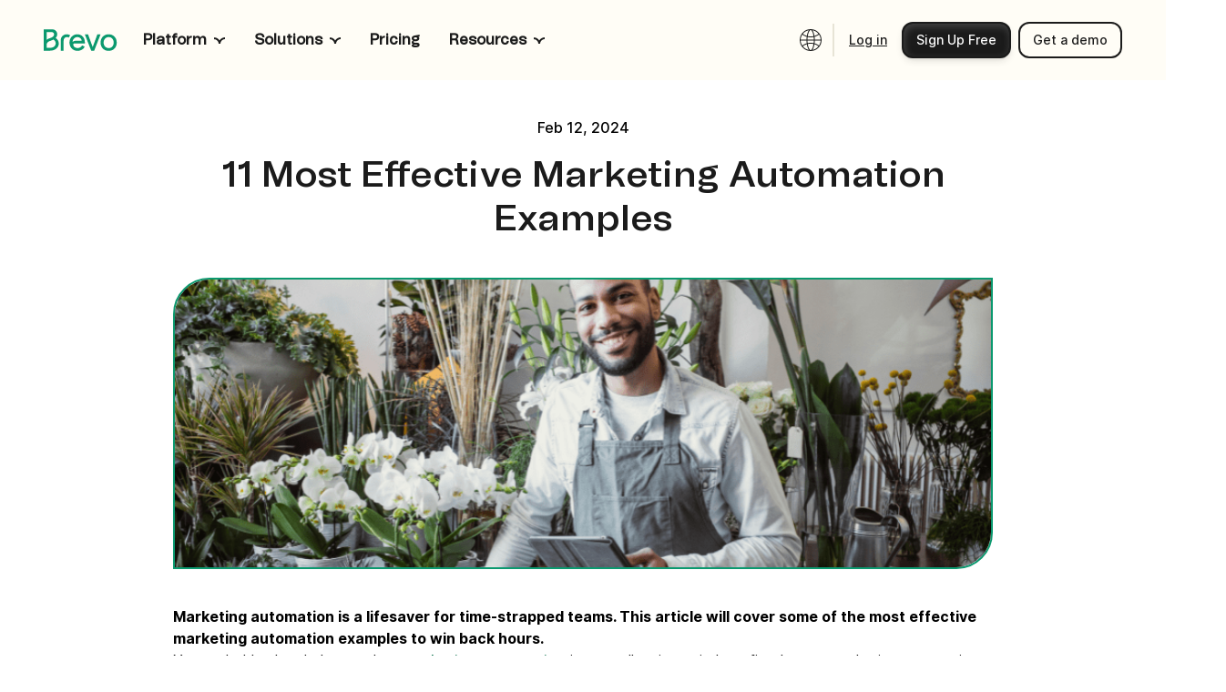

--- FILE ---
content_type: text/html; charset=utf-8
request_url: https://www.brevo.com/blog/marketing-automation-workflow-examples/
body_size: 77232
content:
<!DOCTYPE html><html lang="en"><head><meta charSet="utf-8"/><meta name="viewport" content="width=device-width, initial-scale=1"/><link rel="preload" as="image" href="https://corp-backend.brevo.com/wp-content/uploads/2025/11/campaings.svg"/><link rel="preload" as="image" href="https://corp-backend.brevo.com/wp-content/uploads/2025/11/transactional_messaging.svg"/><link rel="preload" as="image" href="https://corp-backend.brevo.com/wp-content/uploads/2025/11/sales.svg"/><link rel="preload" as="image" href="https://corp-backend.brevo.com/wp-content/uploads/2025/11/BDP.svg"/><link rel="preload" as="image" href="https://corp-backend.brevo.com/wp-content/uploads/2025/11/loyalty.svg"/><link rel="preload" as="image" href="https://corp-backend.brevo.com/wp-content/uploads/2025/11/integrations.svg"/><link rel="preload" as="image" href="https://corp-backend.brevo.com/wp-content/uploads/2025/11/email.svg"/><link rel="preload" as="image" href="https://corp-backend.brevo.com/wp-content/uploads/2025/11/sms.svg"/><link rel="preload" as="image" href="https://corp-backend.brevo.com/wp-content/uploads/2025/11/whatsapp.svg"/><link rel="preload" as="image" href="https://corp-backend.brevo.com/wp-content/uploads/2025/11/web.svg"/><link rel="preload" as="image" href="https://corp-backend.brevo.com/wp-content/uploads/2024/07/marketing-automation-examples_featured-image.png" fetchPriority="high"/><link rel="stylesheet" href="/_next/static/css/17cd533bd61ef589.css" data-precedence="next"/><link rel="stylesheet" href="/_next/static/css/7145d31122685f8d.css" data-precedence="next"/><link rel="stylesheet" href="/_next/static/css/2b0ba5043f89fbbb.css" data-precedence="next"/><link rel="stylesheet" href="/_next/static/css/49d15109b3a286d6.css" data-precedence="next"/><link rel="stylesheet" href="/_next/static/css/4140f5edf427b4d8.css" data-precedence="next"/><link rel="stylesheet" href="/_next/static/css/cccdae7dbe8e6f16.css" data-precedence="next"/><link rel="stylesheet" href="/_next/static/css/473765d93ff7340e.css" data-precedence="next"/><link rel="stylesheet" href="/_next/static/css/7152ec4a6aa38744.css" data-precedence="next"/><link rel="stylesheet" href="/_next/static/css/8d2a5da0c2c5a0ee.css" data-precedence="next"/><link rel="stylesheet" href="/_next/static/css/c1472d69cea626f0.css" data-precedence="next"/><link rel="stylesheet" href="/_next/static/css/f63096291cd94e49.css" data-precedence="next"/><link rel="stylesheet" href="/_next/static/css/8c1fa9cdf4afbe5c.css" data-precedence="next"/><link rel="stylesheet" href="/_next/static/css/536c713c73753c8a.css" data-precedence="next"/><link rel="stylesheet" href="/_next/static/css/d256073bb386538c.css" data-precedence="next"/><link rel="stylesheet" href="/_next/static/css/1d9058450962e04e.css" data-precedence="next"/><link rel="stylesheet" href="/_next/static/css/f0dc299db20a6614.css" data-precedence="next"/><link rel="stylesheet" href="/_next/static/css/6630ad09a62b04d9.css" data-precedence="next"/><link rel="stylesheet" href="/_next/static/css/55dfc82d0163f0fd.css" data-precedence="next"/><link rel="stylesheet" href="/_next/static/css/41026ea1d4a6ae8d.css" data-precedence="next"/><link rel="stylesheet" href="/_next/static/css/fa44e4f018df1a10.css" data-precedence="next"/><link rel="stylesheet" href="/_next/static/css/b54ef116996e3a2c.css" data-precedence="next"/><link rel="stylesheet" href="/_next/static/css/b0af7f02abb5b3a1.css" data-precedence="next"/><link rel="stylesheet" href="/_next/static/css/0079db0c90b7b099.css" data-precedence="next"/><link rel="stylesheet" href="/_next/static/css/ebd27c3b6a315cae.css" data-precedence="next"/><link rel="stylesheet" href="/_next/static/css/a83307c4115654fa.css" data-precedence="next"/><link rel="stylesheet" href="/_next/static/css/38901d3677fda862.css" data-precedence="next"/><link rel="stylesheet" href="/_next/static/css/374081ac2b0d227f.css" data-precedence="next"/><link rel="stylesheet" href="/_next/static/css/77ca128ec6262f25.css" data-precedence="next"/><link rel="stylesheet" href="/_next/static/css/f3b647088a91c46e.css" data-precedence="next"/><link rel="stylesheet" href="/_next/static/css/a726ef3167d4bbc0.css" data-precedence="next"/><link rel="stylesheet" href="/_next/static/css/cc968dc96d9b75ce.css" data-precedence="next"/><link rel="stylesheet" href="/_next/static/css/b6b0aad61118c74f.css" data-precedence="next"/><link rel="stylesheet" href="/_next/static/css/f08583ce24e89377.css" data-precedence="next"/><link rel="stylesheet" href="/_next/static/css/4a9adddb356d0315.css" data-precedence="next"/><link rel="stylesheet" href="/_next/static/css/f7286b91308e3104.css" data-precedence="next"/><link rel="stylesheet" href="/_next/static/css/a712e8ffcae33c05.css" data-precedence="next"/><link rel="stylesheet" href="/_next/static/css/8da71a5325194107.css" data-precedence="next"/><link rel="stylesheet" href="/_next/static/css/c9f4a75fc712b111.css" data-precedence="next"/><link rel="stylesheet" href="/_next/static/css/b56ccf4292729351.css" data-precedence="next"/><link rel="stylesheet" href="/_next/static/css/e25c1eac79da0c7c.css" data-precedence="next"/><link rel="stylesheet" href="/_next/static/css/a8970db99b8e57b1.css" data-precedence="next"/><link rel="stylesheet" href="/_next/static/css/5c5c03f30bd1e046.css" data-precedence="next"/><link rel="stylesheet" href="/_next/static/css/68c2c9e42c291e6a.css" data-precedence="next"/><link rel="stylesheet" href="/_next/static/css/4354751bc4b3629e.css" data-precedence="next"/><link rel="stylesheet" href="/_next/static/css/88d7777f4ceeb316.css" data-precedence="next"/><link rel="stylesheet" href="/_next/static/css/53c5f2d319f8e449.css" data-precedence="next"/><link rel="stylesheet" href="/_next/static/css/ae7ef005902729eb.css" data-precedence="next"/><link rel="stylesheet" href="/_next/static/css/a8077a2df0da4f6e.css" data-precedence="next"/><link rel="stylesheet" href="/_next/static/css/6befc6a5360c0030.css" data-precedence="next"/><link rel="stylesheet" href="/_next/static/css/be1b84ec64489c68.css" data-precedence="next"/><link rel="stylesheet" href="/_next/static/css/25b2e9ddfe801f0e.css" data-precedence="next"/><link rel="stylesheet" href="/_next/static/css/e2b8fc9b20c8480c.css" data-precedence="next"/><link rel="stylesheet" href="/_next/static/css/bcd271efc55346d7.css" data-precedence="next"/><link rel="stylesheet" href="/_next/static/css/5fc9135322ea695c.css" data-precedence="next"/><link rel="stylesheet" href="/_next/static/css/b0bb504e4370cd6a.css" data-precedence="next"/><link rel="stylesheet" href="/_next/static/css/48a4d5ace1038f87.css" data-precedence="next"/><link rel="stylesheet" href="/_next/static/css/c77b29c38996a76b.css" data-precedence="next"/><link rel="stylesheet" href="/_next/static/css/6e7f1107c30a1ead.css" data-precedence="next"/><link rel="stylesheet" href="/_next/static/css/90f8e693c675aea7.css" data-precedence="next"/><link rel="stylesheet" href="/_next/static/css/2df05e6e1ecbb2ef.css" data-precedence="next"/><link rel="stylesheet" href="/_next/static/css/568f51ab52a0bca4.css" data-precedence="next"/><link rel="stylesheet" href="/_next/static/css/9c4181329647c3c1.css" data-precedence="next"/><link rel="stylesheet" href="/_next/static/css/5e7bfcc01576efd3.css" data-precedence="next"/><link rel="stylesheet" href="/_next/static/css/87d0258a2491d94a.css" data-precedence="next"/><link rel="stylesheet" href="/_next/static/css/7cb8a860cb35ff68.css" data-precedence="next"/><link rel="stylesheet" href="/_next/static/css/b915f5c556d89bd0.css" data-precedence="next"/><link rel="stylesheet" href="/_next/static/css/9dd428bdc9e1d5e3.css" data-precedence="next"/><link rel="stylesheet" href="/_next/static/css/e8cc23ee3cb1629f.css" data-precedence="next"/><link rel="stylesheet" href="/_next/static/css/fc6e983bf815d946.css" data-precedence="next"/><link rel="stylesheet" href="/_next/static/css/68fd42efbc5ba865.css" data-precedence="next"/><link rel="stylesheet" href="/_next/static/css/26721fa03e7f61f4.css" data-precedence="next"/><link rel="stylesheet" href="/_next/static/css/d247f8963130c0b5.css" data-precedence="next"/><link rel="stylesheet" href="/_next/static/css/b18b2cf05bf4c7d3.css" data-precedence="next"/><link rel="stylesheet" href="/_next/static/css/1bd2dd9a793e8240.css" data-precedence="next"/><link rel="stylesheet" href="/_next/static/css/75c15fe783ece390.css" data-precedence="next"/><link rel="stylesheet" href="/_next/static/css/f4bceb40f8084318.css" data-precedence="next"/><link rel="stylesheet" href="/_next/static/css/484dcc90428203fc.css" data-precedence="next"/><link rel="stylesheet" href="/_next/static/css/ef46db3751d8e999.css" data-precedence="next"/><link rel="stylesheet" href="/_next/static/css/293b61131bb46ff0.css" data-precedence="next"/><link rel="stylesheet" href="/_next/static/css/002158ff43f120a7.css" data-precedence="next"/><link rel="preload" as="script" fetchPriority="low" href="/_next/static/chunks/webpack-b19502b0bb2b5a28.js"/><script src="/_next/static/chunks/fd9d1056-a07975a04e514552.js" async=""></script><script src="/_next/static/chunks/3526-a2f2ef44e1290d15.js" async=""></script><script src="/_next/static/chunks/main-app-8cba1d0f8dc5a560.js" async=""></script><script src="/_next/static/chunks/6185-2a8a0c2f4effc6cf.js" async=""></script><script src="/_next/static/chunks/4935-6ef5a9292131e6f4.js" async=""></script><script src="/_next/static/chunks/3939-c508b648adfaee8e.js" async=""></script><script src="/_next/static/chunks/app/%5Blang%5D/layout-333ff01716d67223.js" async=""></script><script src="/_next/static/chunks/6276-b0bcd215d5a8271c.js" async=""></script><script src="/_next/static/chunks/app/%5Blang%5D/error-431a78a7c126c89a.js" async=""></script><script src="/_next/static/chunks/3750-ed6abca6cc3296b5.js" async=""></script><script src="/_next/static/chunks/7105-a1437e4d5cc834c4.js" async=""></script><script src="/_next/static/chunks/6648-415c6f39befce609.js" async=""></script><script src="/_next/static/chunks/8655-4924cf6a4e2865bf.js" async=""></script><script src="/_next/static/chunks/7883-9e3dbdd70265959e.js" async=""></script><script src="/_next/static/chunks/5234-dee32b099f1ed446.js" async=""></script><script src="/_next/static/chunks/3521-3ddc56fd3ea11df5.js" async=""></script><script src="/_next/static/chunks/8864-4ccf1f9a1f9e21c7.js" async=""></script><script src="/_next/static/chunks/app/%5Blang%5D/blog/%5Bslug%5D/page-e98a9bcec0f90aa1.js" async=""></script><script src="/_next/static/chunks/app/%5Blang%5D/not-found-c7b13d6dfdee3c52.js" async=""></script><link rel="preload" href="https://assets.brevo.com/js/fingerprint.js" as="script"/><link rel="preload" as="image" href="https://corp-backend.brevo.com/wp-content/uploads/2025/11/livechat.svg"/><link rel="preload" as="image" href="https://corp-backend.brevo.com/wp-content/uploads/2025/11/chatbt.svg"/><link rel="preload" as="image" href="https://corp-backend.brevo.com/wp-content/uploads/2025/11/wallet.svg"/><link rel="preload" as="image" href="https://corp-backend.brevo.com/wp-content/uploads/2025/11/phone.svg"/><link rel="preload" as="image" href="https://corp-backend.brevo.com/wp-content/uploads/2025/11/Small-Business.svg"/><link rel="preload" as="image" href="https://corp-backend.brevo.com/wp-content/uploads/2025/11/Enterprise.svg"/><link rel="preload" as="image" href="https://corp-backend.brevo.com/wp-content/uploads/2025/11/Ecommerce-Retail.svg"/><link rel="preload" as="image" href="https://corp-backend.brevo.com/wp-content/uploads/2025/11/devs.svg"/><link rel="preload" as="image" href="https://corp-backend.brevo.com/wp-content/uploads/2025/11/blog.svg"/><link rel="preload" as="image" href="https://corp-backend.brevo.com/wp-content/uploads/2025/11/ebooks.svg"/><link rel="preload" as="image" href="https://corp-backend.brevo.com/wp-content/uploads/2025/11/Case-study.svg"/><link rel="preload" as="image" href="https://corp-backend.brevo.com/wp-content/uploads/2025/11/templates.svg"/><link rel="preload" as="image" href="https://corp-backend.brevo.com/wp-content/uploads/2025/11/email_marketing.svg"/><link rel="preload" as="image" href="https://corp-backend.brevo.com/wp-content/uploads/2025/11/mailchimp.svg"/><link rel="preload" as="image" href="https://corp-backend.brevo.com/wp-content/uploads/2025/11/integrations-1.svg"/><link rel="preload" as="image" href="https://corp-backend.brevo.com/wp-content/uploads/2025/11/product_updates.svg"/><link rel="preload" as="image" href="https://corp-backend.brevo.com/wp-content/uploads/2025/11/community.svg"/><link rel="preload" as="image" href="https://corp-backend.brevo.com/wp-content/uploads/2025/11/partner_programs.svg"/><link rel="preload" as="image" href="https://corp-backend.brevo.com/wp-content/uploads/2025/11/expert.svg"/><link rel="preload" as="image" href="https://corp-backend.brevo.com/wp-content/uploads/2025/11/help_center.svg"/><link rel="preload" as="image" href="https://corp-backend.brevo.com/wp-content/uploads/2025/11/contact.svg"/><link rel="preload" as="image" href="https://corp-backend.brevo.com/wp-content/uploads/2025/11/API.svg"/><link rel="preload" as="image" href="https://corp-backend.brevo.com/wp-content/uploads/2025/11/platformstatus.svg"/><link rel="preload" as="image" href="https://corp-backend.brevo.com/wp-content/uploads/2025/05/Bcorp_logo.webp"/><link crossorigin="true" href="https://designsystem.brevo.com" rel="preconnect"/><link as="style" href="https://designsystem.brevo.com/designsystem/component/face/5309a9e03cf153ec184a.css" rel="preload"/><link crossorigin="anonymous" href="https://corp-backend.brevo.com" rel="preconnect"/><link crossorigin="anonymous" href="https://metrics.brevo.com" rel="preconnect"/><link crossorigin="anonymous" href="https://assets.brevo.com" rel="preconnect"/><link crossorigin="true" href="https://player.vimeo.com" rel="preconnect"/><link href="https://corp-backend.brevo.com/wp-content/uploads/2025/07/Brevo_logo.svg" rel="icon" type="image/svg+xml"/><link href="https://www.brevo.com/blog/marketing-automation-workflow-examples/" hrefLang="en" rel="alternate"/><link href="https://www.brevo.com/blog/marketing-automation-workflow-examples/" rel="canonical"/><title>11 Most Effective Marketing Automation Examples</title><meta name="description" content="Streamline your efforts and drive results with marketing automation. Here are the top 11 marketing automation examples to add to your marketing strategy."/><meta name="page-id" content="15058"/><meta name="og:content" content="marketing automation examples"/><meta property="og:title" content="11 Most Effective Marketing Automation Examples"/><meta property="og:description" content="Streamline your efforts and drive results with marketing automation. Here are the top 11 marketing automation examples to add to your marketing strategy."/><meta property="og:image" content="https://corp-backend.brevo.com/wp-content/uploads/2024/07/marketing-automation-examples_featured-image.png"/><meta property="og:type" content="website"/><meta name="twitter:card" content="summary_large_image"/><meta name="twitter:title" content="11 Most Effective Marketing Automation Examples"/><meta name="twitter:description" content="Streamline your efforts and drive results with marketing automation. Here are the top 11 marketing automation examples to add to your marketing strategy."/><meta name="twitter:image" content="https://corp-backend.brevo.com/wp-content/uploads/2024/07/marketing-automation-examples_featured-image.png"/><link href="https://designsystem.brevo.com/designsystem/component/face/5309a9e03cf153ec184a.css" rel="stylesheet"/><noscript><iframe src="https://metrics.brevo.com/ns.html?id=MKMDTST" height="0" width="0" style="display: none; visibility: hidden;" /></noscript><script src="/_next/static/chunks/polyfills-78c92fac7aa8fdd8.js" noModule=""></script></head><body><script type="application/ld+json">{"@context":"https://schema.org","@graph":[{"@type":"WebSite","@id":"https://www.brevo.com/#website","url":"https://www.brevo.com/","name":"Brevo","publisher":{"@id":"https://www.brevo.com/#organization"}},{"@type":"ImageObject","@id":"https://www.brevo.com/marketing-automation-workflow-examples/#primaryimage","url":"https://corp-backend.brevo.com/wp-content/uploads/2024/07/marketing-automation-examples_featured-image.png","width":825,"height":320,"caption":false},{"@type":"Article","@id":"https://www.brevo.com/marketing-automation-workflow-examples/#article","url":"https://www.brevo.com/marketing-automation-workflow-examples/","inLanguage":"en_US","headline":"11 Most Effective Marketing Automation Examples","isPartOf":{"@id":"https://www.brevo.com/#website"},"primaryImageOfPage":{"@id":"https://www.brevo.com/marketing-automation-workflow-examples/#primaryimage"},"datePublished":"2024-02-12","dateModified":"2024-07-18","author":{"@id":"https://www.brevo.com/#/schema/person/64"},"publisher":{"@id":"https://www.brevo.com/#organization"},"description":"Streamline your efforts and drive results with marketing automation. Here are the top 11 marketing automation examples to add to your marketing strategy."},{"@type":"Person","@id":"https://www.brevo.com/#/schema/person/64","name":"Brevo ","worksFor":{"@id":"https://www.brevo.com/#organization"},"image":{"@type":"ImageObject","@id":"https://www.brevo.com/#authorimage_64","url":"https://corp-backend.brevo.com/wp-content/uploads/2025/07/Brevo_logo.svg"},"description":"Brevo is an all-in-one CRM suite that helps you build customer relationships across email, SMS, WhatsApp, chat, and more."}]}</script><!--$!--><template data-dgst="BAILOUT_TO_CLIENT_SIDE_RENDERING"></template><!--/$--><div class="dist_marketing-header__wrapper__SrGRE Layout_headerWrapper__TIIjj undefined Layout_layout__ADVXS"><div style="position:relative;z-index:1000"></div><header id="brevo-header" data-testid="brevo-header" class="dist_marketing-header__01z7X dist_marketing-header--figure___0vga Layout_headerWrapper__TIIjj undefined Layout_layout__ADVXS"><nav class="dist_marketing-header__nav__3Crhs dist_marketing-header__nav--2025__nQqyd"><div class="dist_marketing-header__logo-wrapper__u80NK dist_marketing-header__logo-wrapper--2025__CvkaX"><a href="https://www.brevo.com/en" target="_self" aria-label="Brevo" data-testid="brevo-logo" data-test="brevo-logo" class="dist_brevo-logo__gwCOT dist_brevo-logo--2025__5yUt4 dist_brevo-logo--2025--v2__VzUiJ" id="brevo-logo"><span aria-hidden="true"><svg width="82" height="24" viewBox="0 0 82 24" fill="none" xmlns="http://www.w3.org/2000/svg"><path d="M66.5874 14.8605C66.5874 11.2271 68.8867 8.67158 72.1571 8.67158C75.4276 8.67158 77.7635 11.2256 77.7635 14.8605C77.7635 18.4955 75.4281 20.9048 72.1571 20.9048C68.8862 20.9048 66.5874 18.3855 66.5874 14.8605ZM63.1734 14.8605C63.1734 20.2218 66.9107 24 72.1566 24C77.4026 24 81.1765 20.2218 81.1765 14.8605C81.1765 9.49929 77.4392 5.57786 72.1566 5.57786C66.874 5.57786 63.1734 9.42843 63.1734 14.8605ZM45.7446 5.79345L52.7884 23.7834H56.095L63.1383 5.79345H59.5808L54.4778 19.6821H54.4056L49.3026 5.79345H45.7446ZM32.053 14.2122C32.2683 10.9014 34.4607 8.67158 37.4435 8.67158C40.0304 8.67158 41.9712 10.327 42.2588 12.8101H36.2931C34.1731 12.8101 33.0227 13.0619 32.1614 14.2138H32.053V14.2122ZM28.6395 14.752C28.6395 20.1132 32.4129 23.9985 37.6227 23.9985C41.1446 23.9985 44.2344 22.1999 45.5639 19.3564L42.6895 17.9166C41.6836 19.7876 39.7428 20.9033 37.6227 20.9033C35.0705 20.9033 32.7712 18.9599 32.7712 17.0889C32.7712 16.1179 33.4182 15.6852 34.3522 15.6852H45.7431V14.7143C45.7431 9.31686 42.2935 5.57484 37.3351 5.57484C32.3767 5.57484 28.639 9.42541 28.639 14.7505M18.8653 23.7814H22.0996V12.7372C22.0996 10.3627 23.5722 8.67108 25.6215 8.67108C26.4843 8.67108 27.3817 8.95904 27.8139 9.35405C28.1376 8.49016 28.6405 7.62778 29.3949 6.76388C28.5321 6.04473 27.0595 5.57584 25.6215 5.57584C21.669 5.57584 18.8653 8.52634 18.8653 12.7357V23.7824V23.7814ZM3.23431 11.8744V3.09373H8.55255C10.3489 3.09373 11.5354 4.13703 11.5354 5.72008C11.5354 7.51872 9.99052 8.88617 6.82849 9.92948C4.67228 10.6124 3.70259 11.1884 3.34272 11.8729L3.23431 11.8744ZM3.23431 20.6897V17.02C3.23431 15.4008 4.60001 13.8177 6.50476 13.2056C8.19419 12.6297 9.59452 12.0538 10.781 11.4432C12.362 12.3794 13.3317 13.9972 13.3317 15.6888C13.3317 18.5669 10.6003 20.6897 6.89926 20.6897H3.23431ZM0 23.7834H7.18685C12.6496 23.7834 16.7452 20.3655 16.7452 15.832C16.7452 13.3489 15.4879 11.119 13.2595 9.6792C14.4098 8.52735 14.9489 7.19608 14.9489 5.57685C14.9489 2.23134 12.5412 0 8.91242 0H0V23.7834Z" fill="#0B996E"></path></svg></span></a></div><ul class="dist_marketing-header__list__VjU8q" style="flex:1"><li class="dist_marketing-header__list-item__xYEa4 dist_marketing-header__list-item--child__KKjnS dist_marketing-header__list-item--child--v2__tlPOv dist_marketing-header__list-item--2025__kXttt dist_marketing-header__list-item--2025--v2__ZM_1m" id="39057" data-testid="marketing-header-list-item"><a href="#" class="marketing-heading-8 dist_marketing-link___aoCk dist_marketing-link-light__rLjNz dist_marketing-link-light--black__dWNmU dist_marketing-header__link__BBPHJ dist_marketing-header__link--v2__HhLKl" target="_self" data-testid="marketing-link" data-test="marketing-link" rel="noreferrer"><div class="dist_marketing-link__label__PNFF5"><span class="dist_marketing-link__label__PNFF5">Platform</span></div><svg xmlns="http://www.w3.org/2000/svg" width="12" height="12" viewBox="0 0 12 12" fill="none" class="dist_marketing-link__icon--sm__ywAFO dist_marketing-link__icon--xs__ajsng dist_marketing-link__end__nGkHI dist_marketing-link__dropdownanimate__MMf2D" aria-hidden="true" focusable="false"><path d="M6.00001 10C6.00001 6.7163 3.31699 4.06021 0 4.06021M5.99999 9.93979C5.99999 6.65609 8.68301 4 12 4" stroke="currentColor" stroke-width="2"></path></svg></a><div style="height:8px"></div><div class="dist_marketing-header__panel__qy1ed dist_marketing-header__panel--figure__VJfXe dist_marketing-header__panel--2025__lJdMb dist_marketing-header__panel--2025--v2__7w8Q6"><div class="dist_marketing-header__panel-inner__CusIL dist_marketing-header__panel-inner--figure__LUZ6W dist_marketing-header__panel-inner--2025__svwC0 dist_marketing-header__panel-inner--v2__3pguR dist_marketing-header__panel-inner--wrapper__AG1l6 dist_marketing-header__panel-inner--row__80S43 dist_marketing-header__panel-inner--row-2025__AY8ZV dist_marketing-header__panel-inner--row-2025--v2__GoPMG"><nav aria-label="Product navigation menu" class="dist_marketing-header__panel-list__0_0gr dist_marketing-header__panel-list--2025__wPMqm undefined dist_marketing-header__panel-list--row__aBfhW dist_marketing-header__panel-list--row--2025__E0_6v"><div class="dist_marketing-header__content--2025__C0K_g"><div class="dist_marketing-header__content-title__fe2aQ dist_marketing-header__content-title--row__eKoSc"><h6 class="marketing-heading-6 dist_brevo-heading__utk3d dist_marketing-header__content-heading__Kk1EC dist_marketing-header__content-heading--row__ErOAs">Capabilities</h6></div><ul class="dist_marketing-header__content-list__JEOPb"><li class="dist_marketing-header__content-wrapper__6zWfw" data-testid="panel-item-btn"><div class="dist_marketing-header__content-title__fe2aQ dist_marketing-header__content-title--column__fQzwG dist_marketing-header__content-title--figure___uLyJ dist_marketing-header__content-title--2025__wigy7 dist_marketing-header__content-title--2025--v2__U93bK"><div class="marketing-heading-8 dist_brevo-heading__utk3d dist_marketing-header__content-heading__Kk1EC">Capabilities</div></div><div class="dist_marketing-header__content-wrapper__6zWfw" data-testid="panel-item-btn" data-nav-column="39058" data-nav-row="1" tabindex="0"><div class="dist_marketing-header__content-item__Byagp"><a rel="noreferrer" href="https://www.brevo.com/products/marketing-platform/" class="dist_marketing-document-card__DyR_6 dist_marketing-document-card--top__PFZ0B dist_marketing-document-card--v2__Pzmig dist_marketing-header__content-icon__uPZEy dist_marketing-header__content-icon--v2__UFmo2 dist_marketing-header__content-icon--column__isauf undefined" target="_self" data-test="document-card" tabindex="-1"><div class="undefined dist_marketing-document-card__icon--v2__aAqFM"><img class="undefined" src="https://corp-backend.brevo.com/wp-content/uploads/2025/11/campaings.svg" alt="Campaigns &amp; automation img"/></div><div class="dist_marketing-document-card__content__PIQen dist_marketing-document-card__content--static___dSb4 dist_marketing-header__content-info__Q3_tC"><div class="dist_marketing-document-card__heading__pQWFS undefined dist_marketing-header__content-head--column__4SERg dist_marketing-header__content-head--row--v2__kM5OO"><span class="marketing-typo_text-inter-3-regular dist_marketing-header__content-writeup__aO9IA undefined">Campaigns & automation</span></div><p class="marketing-typo_text-inter-1-regular dist_marketing-document-card__description__6XOC2 dist_marketing-document-card__description--v2__vGIoD dist_marketing-document-card__description--top__WEtrc dist_marketing-header__content-text__XzzWs dist_marketing-header__content-text--figure__O8_Ue">Boost conversions with automated multichannel customer journeys.</p></div></a></div></div><div class="dist_marketing-header__content-wrapper__6zWfw" data-testid="panel-item-btn" data-nav-column="39058" data-nav-row="2" tabindex="0"><div class="dist_marketing-header__content-item__Byagp"><a rel="noreferrer" href="https://www.brevo.com/products/transactional-email/" class="dist_marketing-document-card__DyR_6 dist_marketing-document-card--top__PFZ0B dist_marketing-document-card--v2__Pzmig dist_marketing-header__content-icon__uPZEy dist_marketing-header__content-icon--v2__UFmo2 dist_marketing-header__content-icon--column__isauf undefined" target="_self" data-test="document-card" tabindex="-1"><div class="undefined dist_marketing-document-card__icon--v2__aAqFM"><img class="undefined" src="https://corp-backend.brevo.com/wp-content/uploads/2025/11/transactional_messaging.svg" alt="Transactional messaging img"/></div><div class="dist_marketing-document-card__content__PIQen dist_marketing-document-card__content--static___dSb4 dist_marketing-header__content-info__Q3_tC"><div class="dist_marketing-document-card__heading__pQWFS undefined dist_marketing-header__content-head--column__4SERg dist_marketing-header__content-head--row--v2__kM5OO"><span class="marketing-typo_text-inter-3-regular dist_marketing-header__content-writeup__aO9IA undefined">Transactional messaging</span></div><p class="marketing-typo_text-inter-1-regular dist_marketing-document-card__description__6XOC2 dist_marketing-document-card__description--v2__vGIoD dist_marketing-document-card__description--top__WEtrc dist_marketing-header__content-text__XzzWs dist_marketing-header__content-text--figure__O8_Ue">Send real-time email, SMS, &#038; WhatsApp messages triggered  via SMTP relay and API.</p></div></a></div></div><div class="dist_marketing-header__content-wrapper__6zWfw" data-testid="panel-item-btn" data-nav-column="39058" data-nav-row="3" tabindex="0"><div class="dist_marketing-header__content-item__Byagp"><a rel="noreferrer" href="https://www.brevo.com/products/sales-platform/" class="dist_marketing-document-card__DyR_6 dist_marketing-document-card--top__PFZ0B dist_marketing-document-card--v2__Pzmig dist_marketing-header__content-icon__uPZEy dist_marketing-header__content-icon--v2__UFmo2 dist_marketing-header__content-icon--column__isauf undefined" target="_self" data-test="document-card" tabindex="-1"><div class="undefined dist_marketing-document-card__icon--v2__aAqFM"><img class="undefined" src="https://corp-backend.brevo.com/wp-content/uploads/2025/11/sales.svg" alt="Sales management img"/></div><div class="dist_marketing-document-card__content__PIQen dist_marketing-document-card__content--static___dSb4 dist_marketing-header__content-info__Q3_tC"><div class="dist_marketing-document-card__heading__pQWFS undefined dist_marketing-header__content-head--column__4SERg dist_marketing-header__content-head--row--v2__kM5OO"><span class="marketing-typo_text-inter-3-regular dist_marketing-header__content-writeup__aO9IA undefined">Sales management</span></div><p class="marketing-typo_text-inter-1-regular dist_marketing-document-card__description__6XOC2 dist_marketing-document-card__description--v2__vGIoD dist_marketing-document-card__description--top__WEtrc dist_marketing-header__content-text__XzzWs dist_marketing-header__content-text--figure__O8_Ue">Accelerate revenue with custom pipelines, sales automation, chat &#038; more. </p></div></a></div></div><div class="dist_marketing-header__content-wrapper__6zWfw" data-testid="panel-item-btn" data-nav-column="39058" data-nav-row="4" tabindex="0"><div class="dist_marketing-header__content-item__Byagp"><a rel="noreferrer" href="https://www.brevo.com/products/customer-data-platform/" class="dist_marketing-document-card__DyR_6 dist_marketing-document-card--top__PFZ0B dist_marketing-document-card--v2__Pzmig dist_marketing-header__content-icon__uPZEy dist_marketing-header__content-icon--v2__UFmo2 dist_marketing-header__content-icon--column__isauf undefined" target="_self" data-test="document-card" tabindex="-1"><div class="undefined dist_marketing-document-card__icon--v2__aAqFM"><img class="undefined" src="https://corp-backend.brevo.com/wp-content/uploads/2025/11/BDP.svg" alt="Brevo Data Platform img"/></div><div class="dist_marketing-document-card__content__PIQen dist_marketing-document-card__content--static___dSb4 dist_marketing-header__content-info__Q3_tC"><div class="dist_marketing-document-card__heading__pQWFS undefined dist_marketing-header__content-head--column__4SERg dist_marketing-header__content-head--row--v2__kM5OO"><span class="marketing-typo_text-inter-3-regular dist_marketing-header__content-writeup__aO9IA undefined">Brevo Data Platform</span></div><p class="marketing-typo_text-inter-1-regular dist_marketing-document-card__description__6XOC2 dist_marketing-document-card__description--v2__vGIoD dist_marketing-document-card__description--top__WEtrc dist_marketing-header__content-text__XzzWs dist_marketing-header__content-text--figure__O8_Ue">Unify and activate customer data for smarter marketing and faster time-to-value. </p></div></a></div></div><div class="dist_marketing-header__content-wrapper__6zWfw" data-testid="panel-item-btn" data-nav-column="39058" data-nav-row="5" tabindex="0"><div class="dist_marketing-header__content-item__Byagp"><a rel="noreferrer" href="https://www.brevo.com/products/loyalty/" class="dist_marketing-document-card__DyR_6 dist_marketing-document-card--top__PFZ0B dist_marketing-document-card--v2__Pzmig dist_marketing-header__content-icon__uPZEy dist_marketing-header__content-icon--v2__UFmo2 dist_marketing-header__content-icon--column__isauf undefined" target="_self" data-test="document-card" tabindex="-1"><div class="undefined dist_marketing-document-card__icon--v2__aAqFM"><img class="undefined" src="https://corp-backend.brevo.com/wp-content/uploads/2025/11/loyalty.svg" alt="Customer loyalty img"/></div><div class="dist_marketing-document-card__content__PIQen dist_marketing-document-card__content--static___dSb4 dist_marketing-header__content-info__Q3_tC"><div class="dist_marketing-document-card__heading__pQWFS undefined dist_marketing-header__content-head--column__4SERg dist_marketing-header__content-head--row--v2__kM5OO"><span class="marketing-typo_text-inter-3-regular dist_marketing-header__content-writeup__aO9IA undefined">Customer loyalty</span></div><p class="marketing-typo_text-inter-1-regular dist_marketing-document-card__description__6XOC2 dist_marketing-document-card__description--v2__vGIoD dist_marketing-document-card__description--top__WEtrc dist_marketing-header__content-text__XzzWs dist_marketing-header__content-text--figure__O8_Ue">Turn customers into loyal fans with a fully integrated rewards program.</p></div></a></div></div><div class="dist_marketing-header__content-wrapper__6zWfw" data-testid="panel-item-btn" data-nav-column="39058" data-nav-row="6" tabindex="0"><div class="dist_marketing-header__content-item__Byagp"><a rel="noreferrer" href="https://www.brevo.com/integrations/" class="dist_marketing-document-card__DyR_6 dist_marketing-document-card--top__PFZ0B dist_marketing-document-card--v2__Pzmig dist_marketing-header__content-icon__uPZEy dist_marketing-header__content-icon--v2__UFmo2 dist_marketing-header__content-icon--column__isauf undefined" target="_self" data-test="document-card" tabindex="-1"><div class="undefined dist_marketing-document-card__icon--v2__aAqFM"><img class="undefined" src="https://corp-backend.brevo.com/wp-content/uploads/2025/11/integrations.svg" alt="Integrations img"/></div><div class="dist_marketing-document-card__content__PIQen dist_marketing-document-card__content--static___dSb4 dist_marketing-header__content-info__Q3_tC"><div class="dist_marketing-document-card__heading__pQWFS undefined dist_marketing-header__content-head--column__4SERg dist_marketing-header__content-head--row--v2__kM5OO"><span class="marketing-typo_text-inter-3-regular dist_marketing-header__content-writeup__aO9IA undefined">Integrations</span></div><p class="marketing-typo_text-inter-1-regular dist_marketing-document-card__description__6XOC2 dist_marketing-document-card__description--v2__vGIoD dist_marketing-document-card__description--top__WEtrc dist_marketing-header__content-text__XzzWs dist_marketing-header__content-text--figure__O8_Ue">Connect Brevo with 150+ digital tools like Shopify, WordPress, Stripe, Zapier and more.</p></div></a></div></div></li></ul></div><div class="dist_marketing-header__content--2025__C0K_g"><div class="dist_marketing-header__content-title__fe2aQ dist_marketing-header__content-title--row__eKoSc"><h6 class="marketing-heading-6 dist_brevo-heading__utk3d dist_marketing-header__content-heading__Kk1EC dist_marketing-header__content-heading--row__ErOAs">Channels</h6></div><ul class="dist_marketing-header__content-list__JEOPb"><li class="dist_marketing-header__content-wrapper__6zWfw" data-testid="panel-item-btn"><div class="dist_marketing-header__content-title__fe2aQ dist_marketing-header__content-title--column__fQzwG dist_marketing-header__content-title--figure___uLyJ dist_marketing-header__content-title--2025__wigy7 dist_marketing-header__content-title--2025--v2__U93bK"><div class="marketing-heading-8 dist_brevo-heading__utk3d dist_marketing-header__content-heading__Kk1EC">Channels</div></div><div class="dist_marketing-header__content-wrapper__6zWfw" data-testid="panel-item-btn" data-nav-column="39065" data-nav-row="1" tabindex="0"><div class="dist_marketing-header__content-item__Byagp"><a rel="noreferrer" href="https://www.brevo.com/features/email-marketing/" class="dist_marketing-document-card__DyR_6 dist_marketing-document-card--v2__Pzmig dist_marketing-header__content-icon__uPZEy dist_marketing-header__content-icon--v2__UFmo2 dist_marketing-header__content-icon--column__isauf undefined" target="_self" data-test="document-card" tabindex="-1"><div class="undefined dist_marketing-document-card__icon--v2__aAqFM"><img class="undefined" src="https://corp-backend.brevo.com/wp-content/uploads/2025/11/email.svg" alt="Email img"/></div><div class="dist_marketing-document-card__content__PIQen dist_marketing-document-card__content--static___dSb4 dist_marketing-header__content-info__Q3_tC"><div class="dist_marketing-document-card__heading__pQWFS undefined dist_marketing-header__content-head--column__4SERg dist_marketing-header__content-head--row--v2__kM5OO"><span class="marketing-typo_text-inter-3-regular dist_marketing-header__content-writeup__aO9IA undefined">Email</span></div></div></a></div></div><div class="dist_marketing-header__content-wrapper__6zWfw" data-testid="panel-item-btn" data-nav-column="39065" data-nav-row="2" tabindex="0"><div class="dist_marketing-header__content-item__Byagp"><a rel="noreferrer" href="https://www.brevo.com/features/sms-marketing/" class="dist_marketing-document-card__DyR_6 dist_marketing-document-card--v2__Pzmig dist_marketing-header__content-icon__uPZEy dist_marketing-header__content-icon--v2__UFmo2 dist_marketing-header__content-icon--column__isauf undefined" target="_self" data-test="document-card" tabindex="-1"><div class="undefined dist_marketing-document-card__icon--v2__aAqFM"><img class="undefined" src="https://corp-backend.brevo.com/wp-content/uploads/2025/11/sms.svg" alt="SMS img"/></div><div class="dist_marketing-document-card__content__PIQen dist_marketing-document-card__content--static___dSb4 dist_marketing-header__content-info__Q3_tC"><div class="dist_marketing-document-card__heading__pQWFS undefined dist_marketing-header__content-head--column__4SERg dist_marketing-header__content-head--row--v2__kM5OO"><span class="marketing-typo_text-inter-3-regular dist_marketing-header__content-writeup__aO9IA undefined">SMS</span></div></div></a></div></div><div class="dist_marketing-header__content-wrapper__6zWfw" data-testid="panel-item-btn" data-nav-column="39065" data-nav-row="3" tabindex="0"><div class="dist_marketing-header__content-item__Byagp"><a rel="noreferrer" href="https://www.brevo.com/features/whatsapp-campaigns/" class="dist_marketing-document-card__DyR_6 dist_marketing-document-card--v2__Pzmig dist_marketing-header__content-icon__uPZEy dist_marketing-header__content-icon--v2__UFmo2 dist_marketing-header__content-icon--column__isauf undefined" target="_self" data-test="document-card" tabindex="-1"><div class="undefined dist_marketing-document-card__icon--v2__aAqFM"><img class="undefined" src="https://corp-backend.brevo.com/wp-content/uploads/2025/11/whatsapp.svg" alt="WhatsApp img"/></div><div class="dist_marketing-document-card__content__PIQen dist_marketing-document-card__content--static___dSb4 dist_marketing-header__content-info__Q3_tC"><div class="dist_marketing-document-card__heading__pQWFS undefined dist_marketing-header__content-head--column__4SERg dist_marketing-header__content-head--row--v2__kM5OO"><span class="marketing-typo_text-inter-3-regular dist_marketing-header__content-writeup__aO9IA undefined">WhatsApp</span></div></div></a></div></div><div class="dist_marketing-header__content-wrapper__6zWfw" data-testid="panel-item-btn" data-nav-column="39065" data-nav-row="4" tabindex="0"><div class="dist_marketing-header__content-item__Byagp"><a rel="noreferrer" href="https://www.brevo.com/features/push/" class="dist_marketing-document-card__DyR_6 dist_marketing-document-card--v2__Pzmig dist_marketing-header__content-icon__uPZEy dist_marketing-header__content-icon--v2__UFmo2 dist_marketing-header__content-icon--column__isauf undefined" target="_self" data-test="document-card" tabindex="-1"><div class="undefined dist_marketing-document-card__icon--v2__aAqFM"><img class="undefined" src="https://corp-backend.brevo.com/wp-content/uploads/2025/11/web.svg" alt="Web &amp; mobile push img"/></div><div class="dist_marketing-document-card__content__PIQen dist_marketing-document-card__content--static___dSb4 dist_marketing-header__content-info__Q3_tC"><div class="dist_marketing-document-card__heading__pQWFS undefined dist_marketing-header__content-head--column__4SERg dist_marketing-header__content-head--row--v2__kM5OO"><span class="marketing-typo_text-inter-3-regular dist_marketing-header__content-writeup__aO9IA undefined">Web & mobile push</span></div></div></a></div></div><div class="dist_marketing-header__content-wrapper__6zWfw" data-testid="panel-item-btn" data-nav-column="39065" data-nav-row="5" tabindex="0"><div class="dist_marketing-header__content-item__Byagp"><a rel="noreferrer" href="https://www.brevo.com/features/live-chat/" class="dist_marketing-document-card__DyR_6 dist_marketing-document-card--v2__Pzmig dist_marketing-header__content-icon__uPZEy dist_marketing-header__content-icon--v2__UFmo2 dist_marketing-header__content-icon--column__isauf undefined" target="_self" data-test="document-card" tabindex="-1"><div class="undefined dist_marketing-document-card__icon--v2__aAqFM"><img class="undefined" src="https://corp-backend.brevo.com/wp-content/uploads/2025/11/livechat.svg" alt="Live chat img"/></div><div class="dist_marketing-document-card__content__PIQen dist_marketing-document-card__content--static___dSb4 dist_marketing-header__content-info__Q3_tC"><div class="dist_marketing-document-card__heading__pQWFS undefined dist_marketing-header__content-head--column__4SERg dist_marketing-header__content-head--row--v2__kM5OO"><span class="marketing-typo_text-inter-3-regular dist_marketing-header__content-writeup__aO9IA undefined">Live chat</span></div></div></a></div></div><div class="dist_marketing-header__content-wrapper__6zWfw" data-testid="panel-item-btn" data-nav-column="39065" data-nav-row="6" tabindex="0"><div class="dist_marketing-header__content-item__Byagp"><a rel="noreferrer" href="https://www.brevo.com/features/chatbot/" class="dist_marketing-document-card__DyR_6 dist_marketing-document-card--v2__Pzmig dist_marketing-header__content-icon__uPZEy dist_marketing-header__content-icon--v2__UFmo2 dist_marketing-header__content-icon--column__isauf undefined" target="_self" data-test="document-card" tabindex="-1"><div class="undefined dist_marketing-document-card__icon--v2__aAqFM"><img class="undefined" src="https://corp-backend.brevo.com/wp-content/uploads/2025/11/chatbt.svg" alt="Chatbot img"/></div><div class="dist_marketing-document-card__content__PIQen dist_marketing-document-card__content--static___dSb4 dist_marketing-header__content-info__Q3_tC"><div class="dist_marketing-document-card__heading__pQWFS undefined dist_marketing-header__content-head--column__4SERg dist_marketing-header__content-head--row--v2__kM5OO"><span class="marketing-typo_text-inter-3-regular dist_marketing-header__content-writeup__aO9IA undefined">Chatbot</span></div></div></a></div></div><div class="dist_marketing-header__content-wrapper__6zWfw" data-testid="panel-item-btn" data-nav-column="39065" data-nav-row="7" tabindex="0"><div class="dist_marketing-header__content-item__Byagp"><a rel="noreferrer" href="https://www.brevo.com/features/wallet/" class="dist_marketing-document-card__DyR_6 dist_marketing-document-card--v2__Pzmig dist_marketing-header__content-icon__uPZEy dist_marketing-header__content-icon--v2__UFmo2 dist_marketing-header__content-icon--column__isauf undefined" target="_self" data-test="document-card" tabindex="-1"><div class="undefined dist_marketing-document-card__icon--v2__aAqFM"><img class="undefined" src="https://corp-backend.brevo.com/wp-content/uploads/2025/11/wallet.svg" alt="Wallet img"/></div><div class="dist_marketing-document-card__content__PIQen dist_marketing-document-card__content--static___dSb4 dist_marketing-header__content-info__Q3_tC"><div class="dist_marketing-document-card__heading__pQWFS undefined dist_marketing-header__content-head--column__4SERg dist_marketing-header__content-head--row--v2__kM5OO"><span class="marketing-typo_text-inter-3-regular dist_marketing-header__content-writeup__aO9IA undefined">Wallet</span></div></div></a></div></div><div class="dist_marketing-header__content-wrapper__6zWfw" data-testid="panel-item-btn" data-nav-column="39065" data-nav-row="8" tabindex="0"><div class="dist_marketing-header__content-item__Byagp"><a rel="noreferrer" href="https://www.brevo.com/features/phone/" class="dist_marketing-document-card__DyR_6 dist_marketing-document-card--v2__Pzmig dist_marketing-header__content-icon__uPZEy dist_marketing-header__content-icon--v2__UFmo2 dist_marketing-header__content-icon--column__isauf undefined" target="_self" data-test="document-card" tabindex="-1"><div class="undefined dist_marketing-document-card__icon--v2__aAqFM"><img class="undefined" src="https://corp-backend.brevo.com/wp-content/uploads/2025/11/phone.svg" alt="Phone img"/></div><div class="dist_marketing-document-card__content__PIQen dist_marketing-document-card__content--static___dSb4 dist_marketing-header__content-info__Q3_tC"><div class="dist_marketing-document-card__heading__pQWFS undefined dist_marketing-header__content-head--column__4SERg dist_marketing-header__content-head--row--v2__kM5OO"><span class="marketing-typo_text-inter-3-regular dist_marketing-header__content-writeup__aO9IA undefined">Phone</span></div></div></a></div></div></li></ul></div></nav></div></div></li><li class="dist_marketing-header__list-item__xYEa4 dist_marketing-header__list-item--child__KKjnS dist_marketing-header__list-item--child--v2__tlPOv dist_marketing-header__list-item--2025__kXttt dist_marketing-header__list-item--2025--v2__ZM_1m" id="39074" data-testid="marketing-header-list-item"><a href="#" class="marketing-heading-8 dist_marketing-link___aoCk dist_marketing-link-light__rLjNz dist_marketing-link-light--black__dWNmU dist_marketing-header__link__BBPHJ dist_marketing-header__link--v2__HhLKl" target="_self" data-testid="marketing-link" data-test="marketing-link" rel="noreferrer"><div class="dist_marketing-link__label__PNFF5"><span class="dist_marketing-link__label__PNFF5">Solutions</span></div><svg xmlns="http://www.w3.org/2000/svg" width="12" height="12" viewBox="0 0 12 12" fill="none" class="dist_marketing-link__icon--sm__ywAFO dist_marketing-link__icon--xs__ajsng dist_marketing-link__end__nGkHI dist_marketing-link__dropdownanimate__MMf2D" aria-hidden="true" focusable="false"><path d="M6.00001 10C6.00001 6.7163 3.31699 4.06021 0 4.06021M5.99999 9.93979C5.99999 6.65609 8.68301 4 12 4" stroke="currentColor" stroke-width="2"></path></svg></a><div style="height:8px"></div><div class="dist_marketing-header__panel__qy1ed dist_marketing-header__panel--figure__VJfXe dist_marketing-header__panel--2025__lJdMb dist_marketing-header__panel--2025--v2__7w8Q6"><div class="dist_marketing-header__panel-inner__CusIL dist_marketing-header__panel-inner--figure__LUZ6W dist_marketing-header__panel-inner--2025__svwC0 dist_marketing-header__panel-inner--v2__3pguR dist_marketing-header__panel-inner--wrapper__AG1l6 dist_marketing-header__panel-inner--row__80S43 dist_marketing-header__panel-inner--row-2025__AY8ZV dist_marketing-header__panel-inner--row-2025--v2__GoPMG"><nav aria-label="Product navigation menu" class="dist_marketing-header__panel-list__0_0gr dist_marketing-header__panel-list--2025__wPMqm undefined dist_marketing-header__panel-list--2025--v2--solutions__sagLX dist_marketing-header__panel-list--row__aBfhW dist_marketing-header__panel-list--row--2025__E0_6v"><div class="dist_marketing-header__content__tHTR8"><div class="dist_marketing-header__content-title__fe2aQ dist_marketing-header__content-title--row__eKoSc"><h6 class="marketing-heading-6 dist_brevo-heading__utk3d dist_marketing-header__content-heading__Kk1EC dist_marketing-header__content-heading--row__ErOAs">Entrepreneurs & small business</h6></div><ul class="dist_marketing-header__content-list__JEOPb"><li class="dist_marketing-header__content-wrapper__6zWfw" data-testid="panel-item-btn" data-nav-column="39075" data-nav-row="0" tabindex="0"><div class="dist_marketing-header__content-item__Byagp"><a rel="noreferrer" href="https://www.brevo.com/solutions/small-business/" class="dist_marketing-document-card__DyR_6 dist_marketing-document-card--top__PFZ0B dist_marketing-document-card--v2__Pzmig dist_marketing-header__content-icon__uPZEy dist_marketing-header__content-icon--v2__UFmo2 dist_marketing-header__content-icon--column__isauf undefined" target="_self" data-test="document-card" tabindex="-1"><div class="undefined dist_marketing-document-card__icon--v2__aAqFM"><img class="undefined" src="https://corp-backend.brevo.com/wp-content/uploads/2025/11/Small-Business.svg" alt="Entrepreneurs &amp; small business img"/></div><div class="dist_marketing-document-card__content__PIQen dist_marketing-document-card__content--static___dSb4 dist_marketing-header__content-info__Q3_tC"><div class="dist_marketing-document-card__heading__pQWFS undefined dist_marketing-header__content-head--column__4SERg dist_marketing-header__content-head--row--v2__kM5OO"><span class="marketing-typo_text-inter-3-regular dist_marketing-header__content-writeup__aO9IA undefined">Entrepreneurs & small business</span></div><p class="marketing-typo_text-inter-1-regular dist_marketing-document-card__description__6XOC2 dist_marketing-document-card__description--v2__vGIoD dist_marketing-document-card__description--top__WEtrc dist_marketing-header__content-text__XzzWs dist_marketing-header__content-text--figure__O8_Ue">Run campaigns, automate marketing and manage contacts easily.</p></div></a></div></li></ul></div><div class="dist_marketing-header__content__tHTR8"><div class="dist_marketing-header__content-title__fe2aQ dist_marketing-header__content-title--row__eKoSc"><h6 class="marketing-heading-6 dist_brevo-heading__utk3d dist_marketing-header__content-heading__Kk1EC dist_marketing-header__content-heading--row__ErOAs">Mid-market & enterprise</h6></div><ul class="dist_marketing-header__content-list__JEOPb"><li class="dist_marketing-header__content-wrapper__6zWfw" data-testid="panel-item-btn" data-nav-column="39076" data-nav-row="0" tabindex="0"><div class="dist_marketing-header__content-item__Byagp"><a rel="noreferrer" href="https://www.brevo.com/solutions/enterprise/" class="dist_marketing-document-card__DyR_6 dist_marketing-document-card--top__PFZ0B dist_marketing-document-card--v2__Pzmig dist_marketing-header__content-icon__uPZEy dist_marketing-header__content-icon--v2__UFmo2 dist_marketing-header__content-icon--column__isauf undefined" target="_self" data-test="document-card" tabindex="-1"><div class="undefined dist_marketing-document-card__icon--v2__aAqFM"><img class="undefined" src="https://corp-backend.brevo.com/wp-content/uploads/2025/11/Enterprise.svg" alt="Mid-market &amp; enterprise img"/></div><div class="dist_marketing-document-card__content__PIQen dist_marketing-document-card__content--static___dSb4 dist_marketing-header__content-info__Q3_tC"><div class="dist_marketing-document-card__heading__pQWFS undefined dist_marketing-header__content-head--column__4SERg dist_marketing-header__content-head--row--v2__kM5OO"><span class="marketing-typo_text-inter-3-regular dist_marketing-header__content-writeup__aO9IA undefined">Mid-market & enterprise</span></div><p class="marketing-typo_text-inter-1-regular dist_marketing-document-card__description__6XOC2 dist_marketing-document-card__description--v2__vGIoD dist_marketing-document-card__description--top__WEtrc dist_marketing-header__content-text__XzzWs dist_marketing-header__content-text--figure__O8_Ue">Get custom solutions, tailored onboarding, full data control and enterprise-grade security.</p></div></a></div></li></ul></div><div class="dist_marketing-header__content__tHTR8"><div class="dist_marketing-header__content-title__fe2aQ dist_marketing-header__content-title--row__eKoSc"><h6 class="marketing-heading-6 dist_brevo-heading__utk3d dist_marketing-header__content-heading__Kk1EC dist_marketing-header__content-heading--row__ErOAs">Ecommerce & retail</h6></div><ul class="dist_marketing-header__content-list__JEOPb"><li class="dist_marketing-header__content-wrapper__6zWfw" data-testid="panel-item-btn" data-nav-column="39077" data-nav-row="0" tabindex="0"><div class="dist_marketing-header__content-item__Byagp"><a rel="noreferrer" href="https://www.brevo.com/solutions/retail-and-ecommerce/" class="dist_marketing-document-card__DyR_6 dist_marketing-document-card--top__PFZ0B dist_marketing-document-card--v2__Pzmig dist_marketing-header__content-icon__uPZEy dist_marketing-header__content-icon--v2__UFmo2 dist_marketing-header__content-icon--column__isauf undefined" target="_self" data-test="document-card" tabindex="-1"><div class="undefined dist_marketing-document-card__icon--v2__aAqFM"><img class="undefined" src="https://corp-backend.brevo.com/wp-content/uploads/2025/11/Ecommerce-Retail.svg" alt="Ecommerce &amp; retail img"/></div><div class="dist_marketing-document-card__content__PIQen dist_marketing-document-card__content--static___dSb4 dist_marketing-header__content-info__Q3_tC"><div class="dist_marketing-document-card__heading__pQWFS undefined dist_marketing-header__content-head--column__4SERg dist_marketing-header__content-head--row--v2__kM5OO"><span class="marketing-typo_text-inter-3-regular dist_marketing-header__content-writeup__aO9IA undefined">Ecommerce & retail</span></div><p class="marketing-typo_text-inter-1-regular dist_marketing-document-card__description__6XOC2 dist_marketing-document-card__description--v2__vGIoD dist_marketing-document-card__description--top__WEtrc dist_marketing-header__content-text__XzzWs dist_marketing-header__content-text--figure__O8_Ue">Recover abandoned carts, personalize product recommendations and boost loyalty.</p></div></a></div></li></ul></div><div class="dist_marketing-header__content__tHTR8"><div class="dist_marketing-header__content-title__fe2aQ dist_marketing-header__content-title--row__eKoSc"><h6 class="marketing-heading-6 dist_brevo-heading__utk3d dist_marketing-header__content-heading__Kk1EC dist_marketing-header__content-heading--row__ErOAs">Developers</h6></div><ul class="dist_marketing-header__content-list__JEOPb"><li class="dist_marketing-header__content-wrapper__6zWfw" data-testid="panel-item-btn" data-nav-column="39078" data-nav-row="0" tabindex="0"><div class="dist_marketing-header__content-item__Byagp"><a rel="noreferrer" href="https://developers.brevo.com/" class="dist_marketing-document-card__DyR_6 dist_marketing-document-card--top__PFZ0B dist_marketing-document-card--v2__Pzmig dist_marketing-header__content-icon__uPZEy dist_marketing-header__content-icon--v2__UFmo2 dist_marketing-header__content-icon--column__isauf undefined" target="_self" data-test="document-card" tabindex="-1"><div class="undefined dist_marketing-document-card__icon--v2__aAqFM"><img class="undefined" src="https://corp-backend.brevo.com/wp-content/uploads/2025/11/devs.svg" alt="Developers img"/></div><div class="dist_marketing-document-card__content__PIQen dist_marketing-document-card__content--static___dSb4 dist_marketing-header__content-info__Q3_tC"><div class="dist_marketing-document-card__heading__pQWFS undefined dist_marketing-header__content-head--column__4SERg dist_marketing-header__content-head--row--v2__kM5OO"><span class="marketing-typo_text-inter-3-regular dist_marketing-header__content-writeup__aO9IA undefined">Developers</span></div><p class="marketing-typo_text-inter-1-regular dist_marketing-document-card__description__6XOC2 dist_marketing-document-card__description--v2__vGIoD dist_marketing-document-card__description--top__WEtrc dist_marketing-header__content-text__XzzWs dist_marketing-header__content-text--figure__O8_Ue">Build, extend, and integrate with Brevo’s developer guides, open API, SDKs, and code recipes.</p></div></a></div></li></ul></div></nav></div></div></li><li class="dist_marketing-header__list-item__xYEa4 dist_marketing-header__list-item--2025__kXttt dist_marketing-header__list-item--2025--v2__ZM_1m" id="39079" data-testid="marketing-header-list-item"><a href="https://www.brevo.com/pricing/" class="marketing-heading-8 dist_marketing-link___aoCk dist_marketing-link-light__rLjNz dist_marketing-link-light--black__dWNmU dist_marketing-header__link__BBPHJ dist_marketing-header__link--v2__HhLKl" target="_self" data-testid="marketing-link" data-test="marketing-link" rel="noreferrer"><div class="dist_marketing-link__label__PNFF5"><span class="dist_marketing-link__label__PNFF5">Pricing</span></div></a><div style="height:8px"></div></li><li class="dist_marketing-header__list-item__xYEa4 dist_marketing-header__list-item--child__KKjnS dist_marketing-header__list-item--child--v2__tlPOv dist_marketing-header__list-item--2025__kXttt dist_marketing-header__list-item--2025--v2__ZM_1m" id="39080" data-testid="marketing-header-list-item"><a href="https://www.brevo.com/resources/" class="marketing-heading-8 dist_marketing-link___aoCk dist_marketing-link-light__rLjNz dist_marketing-link-light--black__dWNmU dist_marketing-header__link__BBPHJ dist_marketing-header__link--v2__HhLKl" target="_self" data-testid="marketing-link" data-test="marketing-link" rel="noreferrer"><div class="dist_marketing-link__label__PNFF5"><span class="dist_marketing-link__label__PNFF5">Resources</span></div><svg xmlns="http://www.w3.org/2000/svg" width="12" height="12" viewBox="0 0 12 12" fill="none" class="dist_marketing-link__icon--sm__ywAFO dist_marketing-link__icon--xs__ajsng dist_marketing-link__end__nGkHI dist_marketing-link__dropdownanimate__MMf2D" aria-hidden="true" focusable="false"><path d="M6.00001 10C6.00001 6.7163 3.31699 4.06021 0 4.06021M5.99999 9.93979C5.99999 6.65609 8.68301 4 12 4" stroke="currentColor" stroke-width="2"></path></svg></a><div style="height:8px"></div><div class="dist_marketing-header__panel__qy1ed dist_marketing-header__panel--figure__VJfXe dist_marketing-header__panel--2025__lJdMb dist_marketing-header__panel--2025--v2__7w8Q6 dist_marketing-header__panel--2025--v2-resources__aCeY3"><div class="dist_marketing-header__panel-inner__CusIL dist_marketing-header__panel-inner--figure__LUZ6W dist_marketing-header__panel-inner--2025__svwC0 dist_marketing-header__panel-inner--v2__3pguR dist_marketing-header__panel-inner--row__80S43 dist_marketing-header__panel-inner--row-2025__AY8ZV dist_marketing-header__panel-inner--row-2025--v2__GoPMG dist_marketing-header__panel-inner--column__9q1xq"><nav aria-label="Product navigation menu" class="dist_marketing-header__panel-list__0_0gr dist_marketing-header__panel-list--2025__wPMqm undefined dist_marketing-header__panel-list--3__DXRF4"><div class="dist_marketing-header__content__tHTR8 dist_marketing-header__content--2025__C0K_g"><div class="dist_marketing-header__content-title__fe2aQ dist_marketing-header__content-title--column__fQzwG dist_marketing-header__content-title--figure___uLyJ dist_marketing-header__content-title--2025__wigy7 dist_marketing-header__content-title--2025--v2__U93bK"><div class="marketing-heading-8 dist_brevo-heading__utk3d dist_marketing-header__content-heading__Kk1EC">Resource center</div></div><ul class="dist_marketing-header__content-list__JEOPb"><li class="dist_marketing-header__content-wrapper__6zWfw" data-testid="panel-item-btn" data-nav-column="39081" data-nav-row="0" tabindex="0"><div class="dist_marketing-header__content-item__Byagp"><a rel="noreferrer" href="https://www.brevo.com/blog/" class="dist_marketing-document-card__DyR_6 dist_marketing-document-card--v2__Pzmig dist_marketing-header__content-icon__uPZEy dist_marketing-header__content-icon--v2__UFmo2 dist_marketing-header__content-icon--column__isauf undefined" target="_self" data-test="document-card" tabindex="-1"><div class="undefined dist_marketing-document-card__icon--v2__aAqFM"><img class="undefined" src="https://corp-backend.brevo.com/wp-content/uploads/2025/11/blog.svg" alt="Blog img"/></div><div class="dist_marketing-document-card__content__PIQen dist_marketing-document-card__content--static___dSb4 dist_marketing-header__content-info__Q3_tC"><div class="dist_marketing-document-card__heading__pQWFS undefined dist_marketing-header__content-head--column__4SERg dist_marketing-header__content-head--row--v2__kM5OO"><span class="marketing-typo_text-inter-3-regular dist_marketing-header__content-writeup__aO9IA undefined">Blog</span></div></div></a></div></li><li class="dist_marketing-header__content-wrapper__6zWfw" data-testid="panel-item-btn" data-nav-column="39081" data-nav-row="1" tabindex="0"><div class="dist_marketing-header__content-item__Byagp"><a rel="noreferrer" href="https://www.brevo.com/resources/?selected=ebook" class="dist_marketing-document-card__DyR_6 dist_marketing-document-card--v2__Pzmig dist_marketing-header__content-icon__uPZEy dist_marketing-header__content-icon--v2__UFmo2 dist_marketing-header__content-icon--column__isauf undefined" target="_self" data-test="document-card" tabindex="-1"><div class="undefined dist_marketing-document-card__icon--v2__aAqFM"><img class="undefined" src="https://corp-backend.brevo.com/wp-content/uploads/2025/11/ebooks.svg" alt="Ebooks img"/></div><div class="dist_marketing-document-card__content__PIQen dist_marketing-document-card__content--static___dSb4 dist_marketing-header__content-info__Q3_tC"><div class="dist_marketing-document-card__heading__pQWFS undefined dist_marketing-header__content-head--column__4SERg dist_marketing-header__content-head--row--v2__kM5OO"><span class="marketing-typo_text-inter-3-regular dist_marketing-header__content-writeup__aO9IA undefined">Ebooks</span></div></div></a></div></li><li class="dist_marketing-header__content-wrapper__6zWfw" data-testid="panel-item-btn" data-nav-column="39081" data-nav-row="2" tabindex="0"><div class="dist_marketing-header__content-item__Byagp"><a rel="noreferrer" href="https://www.brevo.com/resources/?selected=success-story" class="dist_marketing-document-card__DyR_6 dist_marketing-document-card--v2__Pzmig dist_marketing-header__content-icon__uPZEy dist_marketing-header__content-icon--v2__UFmo2 dist_marketing-header__content-icon--column__isauf undefined" target="_self" data-test="document-card" tabindex="-1"><div class="undefined dist_marketing-document-card__icon--v2__aAqFM"><img class="undefined" src="https://corp-backend.brevo.com/wp-content/uploads/2025/11/Case-study.svg" alt="Case studies img"/></div><div class="dist_marketing-document-card__content__PIQen dist_marketing-document-card__content--static___dSb4 dist_marketing-header__content-info__Q3_tC"><div class="dist_marketing-document-card__heading__pQWFS undefined dist_marketing-header__content-head--column__4SERg dist_marketing-header__content-head--row--v2__kM5OO"><span class="marketing-typo_text-inter-3-regular dist_marketing-header__content-writeup__aO9IA undefined">Case studies</span></div></div></a></div></li><li class="dist_marketing-header__content-wrapper__6zWfw" data-testid="panel-item-btn" data-nav-column="39081" data-nav-row="3" tabindex="0"><div class="dist_marketing-header__content-item__Byagp"><a rel="noreferrer" href="https://www.brevo.com/features/email-templates/" class="dist_marketing-document-card__DyR_6 dist_marketing-document-card--v2__Pzmig dist_marketing-header__content-icon__uPZEy dist_marketing-header__content-icon--v2__UFmo2 dist_marketing-header__content-icon--column__isauf undefined" target="_self" data-test="document-card" tabindex="-1"><div class="undefined dist_marketing-document-card__icon--v2__aAqFM"><img class="undefined" src="https://corp-backend.brevo.com/wp-content/uploads/2025/11/templates.svg" alt="Email templates img"/></div><div class="dist_marketing-document-card__content__PIQen dist_marketing-document-card__content--static___dSb4 dist_marketing-header__content-info__Q3_tC"><div class="dist_marketing-document-card__heading__pQWFS undefined dist_marketing-header__content-head--column__4SERg dist_marketing-header__content-head--row--v2__kM5OO"><span class="marketing-typo_text-inter-3-regular dist_marketing-header__content-writeup__aO9IA undefined">Email templates</span></div></div></a></div></li><li class="dist_marketing-header__content-wrapper__6zWfw" data-testid="panel-item-btn" data-nav-column="39081" data-nav-row="4" tabindex="0"><div class="dist_marketing-header__content-item__Byagp"><a rel="noreferrer" href="https://www.brevo.com/blog/best-email-marketing-services/" class="dist_marketing-document-card__DyR_6 dist_marketing-document-card--v2__Pzmig dist_marketing-header__content-icon__uPZEy dist_marketing-header__content-icon--v2__UFmo2 dist_marketing-header__content-icon--column__isauf undefined" target="_self" data-test="document-card" tabindex="-1"><div class="undefined dist_marketing-document-card__icon--v2__aAqFM"><img class="undefined" src="https://corp-backend.brevo.com/wp-content/uploads/2025/11/email_marketing.svg" alt="Email marketing platforms img"/></div><div class="dist_marketing-document-card__content__PIQen dist_marketing-document-card__content--static___dSb4 dist_marketing-header__content-info__Q3_tC"><div class="dist_marketing-document-card__heading__pQWFS undefined dist_marketing-header__content-head--column__4SERg dist_marketing-header__content-head--row--v2__kM5OO"><span class="marketing-typo_text-inter-3-regular dist_marketing-header__content-writeup__aO9IA undefined">Email marketing platforms</span></div></div></a></div></li><li class="dist_marketing-header__content-wrapper__6zWfw" data-testid="panel-item-btn" data-nav-column="39081" data-nav-row="5" tabindex="0"><div class="dist_marketing-header__content-item__Byagp"><a rel="noreferrer" href="https://www.brevo.com/blog/mailchimp-alternatives/" class="dist_marketing-document-card__DyR_6 dist_marketing-document-card--v2__Pzmig dist_marketing-header__content-icon__uPZEy dist_marketing-header__content-icon--v2__UFmo2 dist_marketing-header__content-icon--column__isauf undefined" target="_self" data-test="document-card" tabindex="-1"><div class="undefined dist_marketing-document-card__icon--v2__aAqFM"><img class="undefined" src="https://corp-backend.brevo.com/wp-content/uploads/2025/11/mailchimp.svg" alt="Mailchimp alternatives img"/></div><div class="dist_marketing-document-card__content__PIQen dist_marketing-document-card__content--static___dSb4 dist_marketing-header__content-info__Q3_tC"><div class="dist_marketing-document-card__heading__pQWFS undefined dist_marketing-header__content-head--column__4SERg dist_marketing-header__content-head--row--v2__kM5OO"><span class="marketing-typo_text-inter-3-regular dist_marketing-header__content-writeup__aO9IA undefined">Mailchimp alternatives</span></div></div></a></div></li></ul></div><div class="dist_marketing-header__content__tHTR8 dist_marketing-header__content--2025__C0K_g"><div class="dist_marketing-header__content-title__fe2aQ dist_marketing-header__content-title--column__fQzwG dist_marketing-header__content-title--figure___uLyJ dist_marketing-header__content-title--2025__wigy7 dist_marketing-header__content-title--2025--v2__U93bK"><div class="marketing-heading-8 dist_brevo-heading__utk3d dist_marketing-header__content-heading__Kk1EC">Ecosystem</div></div><ul class="dist_marketing-header__content-list__JEOPb"><li class="dist_marketing-header__content-wrapper__6zWfw" data-testid="panel-item-btn" data-nav-column="39088" data-nav-row="0" tabindex="0"><div class="dist_marketing-header__content-item__Byagp"><a rel="noreferrer" href="https://www.brevo.com/integrations/" class="dist_marketing-document-card__DyR_6 dist_marketing-document-card--v2__Pzmig dist_marketing-header__content-icon__uPZEy dist_marketing-header__content-icon--v2__UFmo2 dist_marketing-header__content-icon--column__isauf undefined" target="_self" data-test="document-card" tabindex="-1"><div class="undefined dist_marketing-document-card__icon--v2__aAqFM"><img class="undefined" src="https://corp-backend.brevo.com/wp-content/uploads/2025/11/integrations-1.svg" alt="Integrations img"/></div><div class="dist_marketing-document-card__content__PIQen dist_marketing-document-card__content--static___dSb4 dist_marketing-header__content-info__Q3_tC"><div class="dist_marketing-document-card__heading__pQWFS undefined dist_marketing-header__content-head--column__4SERg dist_marketing-header__content-head--row--v2__kM5OO"><span class="marketing-typo_text-inter-3-regular dist_marketing-header__content-writeup__aO9IA undefined">Integrations</span></div></div></a></div></li><li class="dist_marketing-header__content-wrapper__6zWfw" data-testid="panel-item-btn" data-nav-column="39088" data-nav-row="1" tabindex="0"><div class="dist_marketing-header__content-item__Byagp"><a rel="noreferrer" href="https://www.brevo.com/releases/" class="dist_marketing-document-card__DyR_6 dist_marketing-document-card--v2__Pzmig dist_marketing-header__content-icon__uPZEy dist_marketing-header__content-icon--v2__UFmo2 dist_marketing-header__content-icon--column__isauf undefined" target="_self" data-test="document-card" tabindex="-1"><div class="undefined dist_marketing-document-card__icon--v2__aAqFM"><img class="undefined" src="https://corp-backend.brevo.com/wp-content/uploads/2025/11/product_updates.svg" alt="Product updates img"/></div><div class="dist_marketing-document-card__content__PIQen dist_marketing-document-card__content--static___dSb4 dist_marketing-header__content-info__Q3_tC"><div class="dist_marketing-document-card__heading__pQWFS undefined dist_marketing-header__content-head--column__4SERg dist_marketing-header__content-head--row--v2__kM5OO"><span class="marketing-typo_text-inter-3-regular dist_marketing-header__content-writeup__aO9IA undefined">Product updates</span></div></div></a></div></li><li class="dist_marketing-header__content-wrapper__6zWfw" data-testid="panel-item-btn" data-nav-column="39088" data-nav-row="2" tabindex="0"><div class="dist_marketing-header__content-item__Byagp"><a rel="noreferrer" href="https://community.brevo.com/" class="dist_marketing-document-card__DyR_6 dist_marketing-document-card--v2__Pzmig dist_marketing-header__content-icon__uPZEy dist_marketing-header__content-icon--v2__UFmo2 dist_marketing-header__content-icon--column__isauf undefined" target="_self" data-test="document-card" tabindex="-1"><div class="undefined dist_marketing-document-card__icon--v2__aAqFM"><img class="undefined" src="https://corp-backend.brevo.com/wp-content/uploads/2025/11/community.svg" alt="Community img"/></div><div class="dist_marketing-document-card__content__PIQen dist_marketing-document-card__content--static___dSb4 dist_marketing-header__content-info__Q3_tC"><div class="dist_marketing-document-card__heading__pQWFS undefined dist_marketing-header__content-head--column__4SERg dist_marketing-header__content-head--row--v2__kM5OO"><span class="marketing-typo_text-inter-3-regular dist_marketing-header__content-writeup__aO9IA undefined">Community</span></div></div></a></div></li><li class="dist_marketing-header__content-wrapper__6zWfw" data-testid="panel-item-btn" data-nav-column="39088" data-nav-row="3" tabindex="0"><div class="dist_marketing-header__content-item__Byagp"><a rel="noreferrer" href="https://www.brevo.com/partners/" class="dist_marketing-document-card__DyR_6 dist_marketing-document-card--v2__Pzmig dist_marketing-header__content-icon__uPZEy dist_marketing-header__content-icon--v2__UFmo2 dist_marketing-header__content-icon--column__isauf undefined" target="_self" data-test="document-card" tabindex="-1"><div class="undefined dist_marketing-document-card__icon--v2__aAqFM"><img class="undefined" src="https://corp-backend.brevo.com/wp-content/uploads/2025/11/partner_programs.svg" alt="Partner programs img"/></div><div class="dist_marketing-document-card__content__PIQen dist_marketing-document-card__content--static___dSb4 dist_marketing-header__content-info__Q3_tC"><div class="dist_marketing-document-card__heading__pQWFS undefined dist_marketing-header__content-head--column__4SERg dist_marketing-header__content-head--row--v2__kM5OO"><span class="marketing-typo_text-inter-3-regular dist_marketing-header__content-writeup__aO9IA undefined">Partner programs</span></div></div></a></div></li><li class="dist_marketing-header__content-wrapper__6zWfw" data-testid="panel-item-btn" data-nav-column="39088" data-nav-row="4" tabindex="0"><div class="dist_marketing-header__content-item__Byagp"><a rel="noreferrer" href="https://www.brevo.com/expert-directory/" class="dist_marketing-document-card__DyR_6 dist_marketing-document-card--v2__Pzmig dist_marketing-header__content-icon__uPZEy dist_marketing-header__content-icon--v2__UFmo2 dist_marketing-header__content-icon--column__isauf undefined" target="_self" data-test="document-card" tabindex="-1"><div class="undefined dist_marketing-document-card__icon--v2__aAqFM"><img class="undefined" src="https://corp-backend.brevo.com/wp-content/uploads/2025/11/expert.svg" alt="Find an expert img"/></div><div class="dist_marketing-document-card__content__PIQen dist_marketing-document-card__content--static___dSb4 dist_marketing-header__content-info__Q3_tC"><div class="dist_marketing-document-card__heading__pQWFS undefined dist_marketing-header__content-head--column__4SERg dist_marketing-header__content-head--row--v2__kM5OO"><span class="marketing-typo_text-inter-3-regular dist_marketing-header__content-writeup__aO9IA undefined">Find an expert</span></div></div></a></div></li></ul></div><div class="dist_marketing-header__content__tHTR8 dist_marketing-header__content--2025__C0K_g"><div class="dist_marketing-header__content-title__fe2aQ dist_marketing-header__content-title--column__fQzwG dist_marketing-header__content-title--figure___uLyJ dist_marketing-header__content-title--2025__wigy7 dist_marketing-header__content-title--2025--v2__U93bK"><div class="marketing-heading-8 dist_brevo-heading__utk3d dist_marketing-header__content-heading__Kk1EC">Support</div></div><ul class="dist_marketing-header__content-list__JEOPb"><li class="dist_marketing-header__content-wrapper__6zWfw" data-testid="panel-item-btn" data-nav-column="39094" data-nav-row="0" tabindex="0"><div class="dist_marketing-header__content-item__Byagp"><a rel="noreferrer" href="https://help.brevo.com/hc/en-us" class="dist_marketing-document-card__DyR_6 dist_marketing-document-card--v2__Pzmig dist_marketing-header__content-icon__uPZEy dist_marketing-header__content-icon--v2__UFmo2 dist_marketing-header__content-icon--column__isauf undefined" target="_self" data-test="document-card" tabindex="-1"><div class="undefined dist_marketing-document-card__icon--v2__aAqFM"><img class="undefined" src="https://corp-backend.brevo.com/wp-content/uploads/2025/11/help_center.svg" alt="Help center img"/></div><div class="dist_marketing-document-card__content__PIQen dist_marketing-document-card__content--static___dSb4 dist_marketing-header__content-info__Q3_tC"><div class="dist_marketing-document-card__heading__pQWFS undefined dist_marketing-header__content-head--column__4SERg dist_marketing-header__content-head--row--v2__kM5OO"><span class="marketing-typo_text-inter-3-regular dist_marketing-header__content-writeup__aO9IA undefined">Help center</span></div></div></a></div></li><li class="dist_marketing-header__content-wrapper__6zWfw" data-testid="panel-item-btn" data-nav-column="39094" data-nav-row="1" tabindex="0"><div class="dist_marketing-header__content-item__Byagp"><a rel="noreferrer" href="https://www.brevo.com/contact/" class="dist_marketing-document-card__DyR_6 dist_marketing-document-card--v2__Pzmig dist_marketing-header__content-icon__uPZEy dist_marketing-header__content-icon--v2__UFmo2 dist_marketing-header__content-icon--column__isauf undefined" target="_self" data-test="document-card" tabindex="-1"><div class="undefined dist_marketing-document-card__icon--v2__aAqFM"><img class="undefined" src="https://corp-backend.brevo.com/wp-content/uploads/2025/11/contact.svg" alt="Contact us img"/></div><div class="dist_marketing-document-card__content__PIQen dist_marketing-document-card__content--static___dSb4 dist_marketing-header__content-info__Q3_tC"><div class="dist_marketing-document-card__heading__pQWFS undefined dist_marketing-header__content-head--column__4SERg dist_marketing-header__content-head--row--v2__kM5OO"><span class="marketing-typo_text-inter-3-regular dist_marketing-header__content-writeup__aO9IA undefined">Contact us</span></div></div></a></div></li><li class="dist_marketing-header__content-wrapper__6zWfw" data-testid="panel-item-btn" data-nav-column="39094" data-nav-row="2" tabindex="0"><div class="dist_marketing-header__content-item__Byagp"><a rel="noreferrer" href="https://developers.brevo.com/" class="dist_marketing-document-card__DyR_6 dist_marketing-document-card--v2__Pzmig dist_marketing-header__content-icon__uPZEy dist_marketing-header__content-icon--v2__UFmo2 dist_marketing-header__content-icon--column__isauf undefined" target="_self" data-test="document-card" tabindex="-1"><div class="undefined dist_marketing-document-card__icon--v2__aAqFM"><img class="undefined" src="https://corp-backend.brevo.com/wp-content/uploads/2025/11/API.svg" alt="API docs img"/></div><div class="dist_marketing-document-card__content__PIQen dist_marketing-document-card__content--static___dSb4 dist_marketing-header__content-info__Q3_tC"><div class="dist_marketing-document-card__heading__pQWFS undefined dist_marketing-header__content-head--column__4SERg dist_marketing-header__content-head--row--v2__kM5OO"><span class="marketing-typo_text-inter-3-regular dist_marketing-header__content-writeup__aO9IA undefined">API docs</span></div></div></a></div></li><li class="dist_marketing-header__content-wrapper__6zWfw" data-testid="panel-item-btn" data-nav-column="39094" data-nav-row="3" tabindex="0"><div class="dist_marketing-header__content-item__Byagp"><a rel="noreferrer" href="https://status.brevo.com/" class="dist_marketing-document-card__DyR_6 dist_marketing-document-card--v2__Pzmig dist_marketing-header__content-icon__uPZEy dist_marketing-header__content-icon--v2__UFmo2 dist_marketing-header__content-icon--column__isauf undefined" target="_self" data-test="document-card" tabindex="-1"><div class="undefined dist_marketing-document-card__icon--v2__aAqFM"><img class="undefined" src="https://corp-backend.brevo.com/wp-content/uploads/2025/11/platformstatus.svg" alt="Platform status img"/></div><div class="dist_marketing-document-card__content__PIQen dist_marketing-document-card__content--static___dSb4 dist_marketing-header__content-info__Q3_tC"><div class="dist_marketing-document-card__heading__pQWFS undefined dist_marketing-header__content-head--column__4SERg dist_marketing-header__content-head--row--v2__kM5OO"><span class="marketing-typo_text-inter-3-regular dist_marketing-header__content-writeup__aO9IA undefined">Platform status</span></div></div></a></div></li></ul></div></nav></div></div></li></ul><ul class="dist_marketing-header__list--right__lpTGC" style="flex:1"><li class="dist_marketing-header__list-item--right__PGZYP"></li></ul></nav></header></div><main id="page-content"><article class="max-w-[900px] m-auto pb-8 SinglePost_marketing-article__BNMRd" id="post-15058"><header class="Single_marketing-single-blog__W9xI4"><time class="Single_marketing-single-blog__date__PN5wL" dateTime="Feb 12, 2024"><span class="marketing-typo_text-inter-3-medium">Feb 12, 2024</span></time><h1 class="marketing-heading-3 dist_brevo-heading__utk3d Single_marketing-single-blog__heading__pNixb">11 Most Effective Marketing Automation Examples</h1><img alt="11 Most Effective Marketing Automation Examples img" class="Single_marketing-single-blog__image__HhdQ_ Single_marketing-single-blog__image--tl__N77bI Single_marketing-single-blog__image--br___HR0q" decoding="async" fetchPriority="high" height="320px" loading="eager" src="https://corp-backend.brevo.com/wp-content/uploads/2024/07/marketing-automation-examples_featured-image.png" width="640px"/></header><section class="SinglePost_marketing-article__body__2H5_6"><div class="text-left marketing-typo_text-inter-3-regular BlockParagraph_marketing-paragraph__3sAoL">
<p><strong>Marketing automation is a lifesaver for time-strapped teams. This article will cover some of the most </strong><strong>effective marketing automation examples</strong><strong> to </strong><strong>win back</strong><strong> hours.</strong></p>
</div><div class="text-left marketing-typo_text-inter-3-regular BlockParagraph_marketing-paragraph__3sAoL">
<p>You probably already know what <a href="https://www.brevo.com/blog/what-is-marketing-automation/">marketing automation</a> is, as well as its main benefits. In sum, marketing automation refers to the use of technology to streamline marketing processes. It can help you scale your efforts, strengthen customer relationships, and drive conversions.</p>
</div><div class="text-left marketing-typo_text-inter-3-regular BlockParagraph_marketing-paragraph__3sAoL">
<p>However, you may still be wondering what marketing automation looks like concretely. Here are a few examples of marketing automation workflows for your marketing strategy.</p>
</div><div class="BlockList_marketing-list__5kEeZ Wysiwyg_wysiwyg-content__dwSb_"><ol class="has-marketing-forest-green-800-color has-text-color has-link-color"><li><a href="#welcome-email">Welcome email</a></li><li><a href="#onboarding-email">Onboarding email series</a></li><li><a href="#birthday-email">Birthday or anniversary greeting</a></li><li><a href="#cross-sell">Cross-selling or upselling</a></li><li><a href="#abandoned-cart-email">Abandoned cart emails</a></li><li><a href="#post-purchase">Post-purchase emails</a></li><li><a href="#survey">Surveys or feedback requests</a></li><li><a href="#VIP">VIP offers</a></li><li><a href="#re-engagement">Re-engagement campaigns</a></li><li><a href="#product-launch">Product updates or launches</a></li><li><a href="#gated-content">Gated content</a></li></ol></div><h2 class="marketing-heading-4 dist_brevo-heading__utk3d text-left BlockHeading_marketing-headings___Nx3H marketing-heading-4" id="why-use-marketing-automation">Why use marketing automation</h2><div class="text-left marketing-typo_text-inter-3-regular BlockParagraph_marketing-paragraph__3sAoL">
<p>Marketing automation benefits the entire customer journey — from lead nurturing all the way to customer retention. Here are a few reasons why you should have a marketing automation strategy.</p>
</div><h3 class="marketing-heading-5 dist_brevo-heading__utk3d text-left BlockHeading_marketing-headings___Nx3H marketing-heading-5" id="save-time-and-effort">Save time and effort</h3><div class="text-left marketing-typo_text-inter-3-regular BlockParagraph_marketing-paragraph__3sAoL">
<p>Marketing automation lets you streamline repetitive tasks. This includes sending <a href="https://www.brevo.com/blog/email-automation/">automated email</a> campaigns, updating customer data, and segmenting email lists.</p>
</div><div class="text-left marketing-typo_text-inter-3-regular BlockParagraph_marketing-paragraph__3sAoL">
<p>Simply set up the workflows in your marketing automation platform. From there, you’ll be able to send relevant content to your target audience without any added effort. This frees up your marketing team to work on other tasks.</p>
</div><h3 class="marketing-heading-5 dist_brevo-heading__utk3d text-left BlockHeading_marketing-headings___Nx3H marketing-heading-5" id="boost-return-on-investment-roi">Boost return on investment (ROI)</h3><div class="text-left marketing-typo_text-inter-3-regular BlockParagraph_marketing-paragraph__3sAoL">
<p>Marketing automation helps you scale your marketing efforts. Trigger marketing campaigns so that they reach the right customers at the right time. This will help you increase conversion rates while saving on repeat marketing tasks.</p>
</div><h3 class="marketing-heading-5 dist_brevo-heading__utk3d text-left BlockHeading_marketing-headings___Nx3H marketing-heading-5" id="improve-customer-engagement">Improve customer engagement</h3><div class="text-left marketing-typo_text-inter-3-regular BlockParagraph_marketing-paragraph__3sAoL">
<p>With marketing automation, it’s easier to engage customers with relevant content. Automation also helps you personalize your marketing campaigns at scale. This can boost open rates, enhance the customer experience, and encourage brand loyalty.</p>
</div><section class="Infobox_marketing-infobox__R_NgP"><div class="Infobox_marketing-infobox__content__bL9o5 Wysiwyg_wysiwyg-content__dwSb_"><p><strong>Further reading</strong>: <a href="https://www.brevo.com/blog/marketing-automation-benefits/" target="_blank" rel="noreferrer noopener">16 Key Benefits of Marketing Automation</a></p>
</div></section><h2 class="marketing-heading-4 dist_brevo-heading__utk3d text-left BlockHeading_marketing-headings___Nx3H marketing-heading-4" id="11-marketing-automation-examples">11 marketing automation examples</h2><div class="text-left marketing-typo_text-inter-3-regular BlockParagraph_marketing-paragraph__3sAoL">
<p>Ready to drive results with marketing automation? Here are our top 11 marketing automation examples.</p>
</div><h3 class="marketing-heading-5 dist_brevo-heading__utk3d text-left BlockHeading_marketing-headings___Nx3H marketing-heading-5" id="welcome-email">1. Welcome email</h3><div class="text-left marketing-typo_text-inter-3-regular BlockParagraph_marketing-paragraph__3sAoL">
<p>An <a href="https://www.brevo.com/blog/effective-welcome-emails/">effective welcome email</a> is a great way to greet new customers. They also help you lay the foundations for lasting customer relationships.</p>
</div><div class="BlockImage_marketing-image__wDDEh BlockImage_marketing-image--center__mQ9f_"><figure class="wp-block-image aligncenter size-full"><img alt="Marketing automation email example - welcome email from Rosy Soil" class="wp-image-131106" src="https://corp-backend.brevo.com/wp-content/uploads/2024/07/marketing-automation-examples_welcome-email.png" loading="lazy"/></figure></div><div class="text-center marketing-typo_text-inter-3-regular BlockParagraph_marketing-paragraph__3sAoL">
<p class="has-text-align-center"><em><a href="https://reallygoodemails.com/emails/thanks-for-signing-up-rosy-soil" target="_blank" rel="noreferrer noopener">Source</a></em></p>
</div><div class="text-left marketing-typo_text-inter-3-regular BlockParagraph_marketing-paragraph__3sAoL">
<p>Welcome emails are one of the simplest automations to set up. In your marketing automation software, define the trigger (e.g. when someone signs up for your newsletter). Then add a wait time before sending the welcome email.</p>
</div><div class="text-left marketing-typo_text-inter-3-regular BlockParagraph_marketing-paragraph__3sAoL">
<p>Now, let’s explore some of the best marketing automation workflows and how you can put them into practice.</p>
</div><div class="BlockImage_marketing-image__wDDEh BlockImage_marketing-image--center__mQ9f_"><figure class="wp-block-image aligncenter size-large is-resized"><img alt="Marketing automation - how to set up a welcome email automation in Brevo" class="wp-image-131107" src="https://corp-backend.brevo.com/wp-content/uploads/2024/07/marketing-automation-example_welcome-email-workflow-1024x425.png" loading="lazy"/></figure></div><div class="text-center marketing-typo_text-inter-3-regular BlockParagraph_marketing-paragraph__3sAoL">
<p class="has-text-align-center"><em>For more information, see our tutorial on </em><a href="https://help.brevo.com/hc/en-us/articles/211241049-Welcome-Message-send-a-welcome-email-to-your-new-contacts" target="_blank" rel="noreferrer noopener"><em>how to send welcome emails</em></a><em> in Brevo.</em></p>
</div><h3 class="marketing-heading-5 dist_brevo-heading__utk3d text-left BlockHeading_marketing-headings___Nx3H marketing-heading-5" id="onboarding-email">2. Onboarding email series</h3><div class="text-left marketing-typo_text-inter-3-regular BlockParagraph_marketing-paragraph__3sAoL">
<p><a href="https://www.brevo.com/blog/onboarding-email/">Onboarding emails</a> are key to reducing churn and encouraging customer loyalty. You can trigger onboarding emails after a customer signs up or makes a purchase.</p>
</div><div class="text-left marketing-typo_text-inter-3-regular BlockParagraph_marketing-paragraph__3sAoL">
<p>The onboarding series should give them tips on how to get started with your products or services. That way, you can guide customers right from the beginning of their journey. Onboarding emails also help you create a smoother customer experience.</p>
</div><div class="BlockImage_marketing-image__wDDEh BlockImage_marketing-image--center__mQ9f_"><figure class="wp-block-image aligncenter size-full"><img alt="Marketing automation example - onboarding email from Tinder" class="wp-image-131109" src="https://corp-backend.brevo.com/wp-content/uploads/2024/07/marketing-automation-example_onboarding-email-series-1.png" loading="lazy"/></figure></div><div class="text-center marketing-typo_text-inter-3-regular BlockParagraph_marketing-paragraph__3sAoL">
<p class="has-text-align-center"><em><a href="https://reallygoodemails.com/emails/this-is-how-you-tinder" target="_blank" rel="noreferrer noopener">Source</a></em></p>
</div><h3 class="marketing-heading-5 dist_brevo-heading__utk3d text-left BlockHeading_marketing-headings___Nx3H marketing-heading-5" id="birthday-email">3. Birthday or anniversary greeting</h3><div class="text-left marketing-typo_text-inter-3-regular BlockParagraph_marketing-paragraph__3sAoL">
<p><a href="https://www.brevo.com/blog/birthday-email-guide/">Birthday emails</a> are effective examples of marketing automation. With marketing automation tools, you can automate birthday emails easily. You might even send customers a discount for their birthday or join date anniversary.</p>
</div><div class="text-left marketing-typo_text-inter-3-regular BlockParagraph_marketing-paragraph__3sAoL">
<p>Birthday emails are a type of personalized email marketing campaign. They’re a great way to build customer loyalty, stand out in a crowded inbox, and keep your brand top of mind.</p>
</div><div class="BlockImage_marketing-image__wDDEh BlockImage_marketing-image--center__mQ9f_"><figure class="wp-block-image aligncenter size-full"><img alt="Marketing automation example - birthday email from Nike" class="wp-image-131111" src="https://corp-backend.brevo.com/wp-content/uploads/2024/07/marketing-automation-example_birthday-email.png" loading="lazy"/></figure></div><div class="text-center marketing-typo_text-inter-3-regular BlockParagraph_marketing-paragraph__3sAoL">
<p class="has-text-align-center"><a href="https://reallygoodemails.com/emails/lucky-you-its-your-birthday-month" target="_blank" rel="noreferrer noopener"><em>Source</em></a></p>
</div><div class="text-left marketing-typo_text-inter-3-regular BlockParagraph_marketing-paragraph__3sAoL">
<p>With <a href="https://www.brevo.com/blog/email-automation-software/">email automation software</a>, it’s simple to automate birthday emails. All you need is the date of birth as a contact attribute. Usually, you can ask new customers to provide their date of birth when they sign up on your website.</p>
</div><div class="BlockImage_marketing-image__wDDEh BlockImage_marketing-image--center__mQ9f_"><figure class="wp-block-image aligncenter size-large is-resized"><img alt="Marketing automation example - birthday email automation in Brevo" class="wp-image-131112" src="https://corp-backend.brevo.com/wp-content/uploads/2024/07/marketing-automation-example_birthday-email-workflow-1024x433.png" loading="lazy"/></figure></div><div class="text-center marketing-typo_text-inter-3-regular BlockParagraph_marketing-paragraph__3sAoL">
<p class="has-text-align-center"><em>For more information, see our tutorial on </em><a href="https://help.brevo.com/hc/en-us/articles/360020080400-Anniversary-Date-send-a-birthday-email-to-your-contacts" target="_blank" rel="noreferrer noopener"><em>how to send birthday emails</em></a><em> in Brevo.</em></p>
</div><h3 class="marketing-heading-5 dist_brevo-heading__utk3d text-left BlockHeading_marketing-headings___Nx3H marketing-heading-5" id="cross-sell">4. Cross-selling or upselling</h3><div class="text-left marketing-typo_text-inter-3-regular BlockParagraph_marketing-paragraph__3sAoL">
<p>Use marketing automation to cross- or upsell your products. One way is to share personalized recommendations.</p>
</div><div class="text-left marketing-typo_text-inter-3-regular BlockParagraph_marketing-paragraph__3sAoL">
<p>This includes similar items or products that are frequently bought together. That way, you can recommend products based on each customer’s purchase history.</p>
</div><div class="text-left marketing-typo_text-inter-3-regular BlockParagraph_marketing-paragraph__3sAoL">
<p>This marketing automation example is effective for encouraging new customers to buy again. This can both boost revenue and enhance the customer experience.</p>
</div><div class="BlockImage_marketing-image__wDDEh BlockImage_marketing-image--center__mQ9f_"><figure class="wp-block-image aligncenter size-full"><img alt="Marketing automation example - cross-selling example from Allergy Buyers Club" class="wp-image-131113" src="https://corp-backend.brevo.com/wp-content/uploads/2024/07/marketing-automation-example_cross-sell.png" loading="lazy"/></figure></div><div class="text-center marketing-typo_text-inter-3-regular BlockParagraph_marketing-paragraph__3sAoL">
<p class="has-text-align-center"><a href="https://reallygoodemails.com/emails/thanks-for-your-purchase-smiles-davis" target="_blank" rel="noreferrer noopener"><em>Source</em></a></p>
</div><h3 class="marketing-heading-5 dist_brevo-heading__utk3d text-left BlockHeading_marketing-headings___Nx3H marketing-heading-5" id="abandoned-cart-email">5. Abandoned cart emails</h3><div class="text-left marketing-typo_text-inter-3-regular BlockParagraph_marketing-paragraph__3sAoL">
<p>Cart abandonment can be a big problem for ecommerce companies. You can avoid this by sending automatic notifications such as <a href="https://www.brevo.com/blog/abandoned-cart-email/">abandoned cart emails</a>.</p>
</div><div class="text-left marketing-typo_text-inter-3-regular BlockParagraph_marketing-paragraph__3sAoL">
<p>Abandoned cart emails remind customers about products left in their online shopping carts. In the email, you might offer an extra discount to encourage them to finish their purchase.</p>
</div><div class="BlockImage_marketing-image__wDDEh BlockImage_marketing-image--center__mQ9f_"><figure class="wp-block-image aligncenter size-large"><img alt="Marketing automation example of an abandoned cart email by clothing retailer Everlane" class="wp-image-101774" src="https://corp-backend.brevo.com/wp-content/uploads/2024/07/Everlane-abandoned-cart-email-661x1024.png" loading="lazy"/></figure></div><div class="text-center marketing-typo_text-inter-3-regular BlockParagraph_marketing-paragraph__3sAoL">
<p class="has-text-align-center"><a rel="noreferrer noopener" href="https://reallygoodemails.com/emails/eyeing-something" target="_blank"><em>Source</em></a></p>
</div><div class="text-left marketing-typo_text-inter-3-regular BlockParagraph_marketing-paragraph__3sAoL">
<p>Adding an item to an online shopping cart will trigger the automation. If customers don’t buy within the wait time, they’ll receive an abandoned cart email.</p>
</div><div class="BlockImage_marketing-image__wDDEh BlockImage_marketing-image--center__mQ9f_"><figure class="wp-block-image aligncenter size-large is-resized"><img alt="Marketing automation example - how to send abandoned cart emails in Brevo" class="wp-image-131114" src="https://corp-backend.brevo.com/wp-content/uploads/2024/07/marketing-automation-example_abandoned-cart-automation-1024x811.png" loading="lazy"/></figure></div><div class="text-center marketing-typo_text-inter-3-regular BlockParagraph_marketing-paragraph__3sAoL">
<p class="has-text-align-center"><em>For more information, see our tutorial on </em><a href="https://help.brevo.com/hc/en-us/articles/360020675239-About-abandoned-cart-emails" target="_blank" rel="noreferrer noopener"><em>how to create an abandoned cart email</em></a><em> in Brevo.</em></p>
</div><h3 class="marketing-heading-5 dist_brevo-heading__utk3d text-left BlockHeading_marketing-headings___Nx3H marketing-heading-5" id="post-purchase">6. Post-purchase emails</h3><div class="text-left marketing-typo_text-inter-3-regular BlockParagraph_marketing-paragraph__3sAoL">
<p><a href="https://www.brevo.com/blog/post-purchase-emails/">Post-purchase emails</a> are highly effective at customer retention. With marketing automation tools, it’s easy to send follow-up emails. You can trigger these messages after a customer makes a purchase.</p>
</div><div class="text-left marketing-typo_text-inter-3-regular BlockParagraph_marketing-paragraph__3sAoL">
<p>Use this opportunity to give product use or maintenance tips. Or, ask customers to leave a review.</p>
</div><div class="BlockImage_marketing-image__wDDEh BlockImage_marketing-image--center__mQ9f_"><figure class="wp-block-image aligncenter size-large"><img alt="Marketing automation example - post-purchase email from Vuori" class="wp-image-131115" src="https://corp-backend.brevo.com/wp-content/uploads/2024/07/marketing-automation-example_post-purchase-email-532x1024.png" loading="lazy"/></figure></div><div class="text-center marketing-typo_text-inter-3-regular BlockParagraph_marketing-paragraph__3sAoL">
<p class="has-text-align-center"><a href="https://reallygoodemails.com/emails/review-your-vuori-purchase" target="_blank" rel="noreferrer noopener"><em>Source</em></a></p>
</div><h3 class="marketing-heading-5 dist_brevo-heading__utk3d text-left BlockHeading_marketing-headings___Nx3H marketing-heading-5" id="survey">7. Surveys or feedback requests</h3><div class="text-left marketing-typo_text-inter-3-regular BlockParagraph_marketing-paragraph__3sAoL">
<p>Marketing automation software makes it easier to gather feedback from your customers. Instead of manually sending survey emails, trigger them at key touchpoints.</p>
</div><div class="text-left marketing-typo_text-inter-3-regular BlockParagraph_marketing-paragraph__3sAoL">
<p>You can automate feedback requests each time a customer makes a purchase or speaks with a customer service rep. This can help you improve your services moving forward.</p>
</div><div class="BlockImage_marketing-image__wDDEh BlockImage_marketing-image--center__mQ9f_"><figure class="wp-block-image aligncenter size-large"><img alt="Marketing automation example - feedback request from Renaissance Hotels" class="wp-image-131116" src="https://corp-backend.brevo.com/wp-content/uploads/2024/07/marketing-automation-example_feedback-request-593x1024.png" loading="lazy"/></figure></div><div class="text-center marketing-typo_text-inter-3-regular BlockParagraph_marketing-paragraph__3sAoL">
<p class="has-text-align-center"><a href="https://reallygoodemails.com/emails/reminder-smiles-davis-tell-us-about-your-stay-at-the-renaissance-schaumburg-convention-center-hotel" target="_blank" rel="noreferrer noopener"><em>Source</em></a></p>
</div><h3 class="marketing-heading-5 dist_brevo-heading__utk3d text-left BlockHeading_marketing-headings___Nx3H marketing-heading-5" id="VIP">8. VIP offers</h3><div class="text-left marketing-typo_text-inter-3-regular BlockParagraph_marketing-paragraph__3sAoL">
<p>VIP offers are a great way to encourage customer loyalty. And marketing automation helps you identify your most valuable customers for VIP rewards.</p>
</div><div class="text-left marketing-typo_text-inter-3-regular BlockParagraph_marketing-paragraph__3sAoL">
<p>From there, you can target them with relevant content. This might include early access sales or exclusive discounts.</p>
</div><div class="BlockImage_marketing-image__wDDEh BlockImage_marketing-image--center__mQ9f_"><figure class="wp-block-image aligncenter size-full"><img alt="Marketing automation example - VIP offer from Mojave" class="wp-image-131117" src="https://corp-backend.brevo.com/wp-content/uploads/2024/07/marketing-automation-example_vip-offer.png" loading="lazy"/></figure></div><div class="text-center marketing-typo_text-inter-3-regular BlockParagraph_marketing-paragraph__3sAoL">
<p class="has-text-align-center"><a href="https://reallygoodemails.com/emails/your-vip-invite-for-mojave" target="_blank" rel="noreferrer noopener"><em>Source</em></a></p>
</div><h3 class="marketing-heading-5 dist_brevo-heading__utk3d text-left BlockHeading_marketing-headings___Nx3H marketing-heading-5" id="re-engagement">9. Re-engagement campaigns</h3><div class="text-left marketing-typo_text-inter-3-regular BlockParagraph_marketing-paragraph__3sAoL">
<p>Re-engagement or <a href="https://www.brevo.com/blog/reactivation-email-guide/">reactivation emails</a> can help you renew interest in your brand. This can mean:</p>
</div><div class="BlockList_marketing-list__5kEeZ Wysiwyg_wysiwyg-content__dwSb_"><ul><li>Asking email subscribers with poor engagement if they still want to hear from you</li><li>Luring back a customer who hasn’t bought in a while with a discount</li><li>Reaching out to users who haven’t logged in or used your product in a while</li><li></li></ul></div><div class="BlockImage_marketing-image__wDDEh BlockImage_marketing-image--center__mQ9f_"><figure class="wp-block-image aligncenter size-full"><img alt="Marketing automation example - re-engagement campaign from Clear" class="wp-image-131118" src="https://corp-backend.brevo.com/wp-content/uploads/2024/07/marketing-automation-example_re-engagement.png" loading="lazy"/></figure></div><div class="text-left marketing-typo_text-inter-3-regular BlockParagraph_marketing-paragraph__3sAoL">
<p>To set this up in your marketing automation tool, you first need to define what an inactive subscriber is. This then triggers a campaign or series of win-back emails.</p>
</div><section class="Infobox_marketing-infobox__R_NgP"><div class="Infobox_marketing-infobox__content__bL9o5 Wysiwyg_wysiwyg-content__dwSb_"><p><strong>Bonus tip: </strong>you can also use re-engagement emails for automated <a href="https://www.brevo.com/blog/email-list-cleaning/">email list cleaning</a>. If a contact doesn’t engage, they are removed from your email list.</p>
</div></section><h3 class="marketing-heading-5 dist_brevo-heading__utk3d text-left BlockHeading_marketing-headings___Nx3H marketing-heading-5" id="product-launch">10. Product updates or launches</h3><div class="text-left marketing-typo_text-inter-3-regular BlockParagraph_marketing-paragraph__3sAoL">
<p>Use marketing automation to share news about product releases, launches, or other updates.&nbsp;</p>
</div><div class="text-left marketing-typo_text-inter-3-regular BlockParagraph_marketing-paragraph__3sAoL">
<p>For instance, you can use automation to segment existing customers. That way, you’ll identify those who would be most interested in your new products. This will help you drive sales and get more out of your marketing efforts.</p>
</div><div class="BlockImage_marketing-image__wDDEh BlockImage_marketing-image--center__mQ9f_"><figure class="wp-block-image aligncenter size-full"><img alt="Marketing automation example - product launch from Baseline" class="wp-image-131119" src="https://corp-backend.brevo.com/wp-content/uploads/2024/07/marketing-automatione-example_product-launch.png" loading="lazy"/></figure></div><div class="text-center marketing-typo_text-inter-3-regular BlockParagraph_marketing-paragraph__3sAoL">
<p class="has-text-align-center"><a href="https://reallygoodemails.com/emails/get-50-off-our-newest-framer-template" target="_blank" rel="noreferrer noopener"><em>Source</em></a></p>
</div><h3 class="marketing-heading-5 dist_brevo-heading__utk3d text-left BlockHeading_marketing-headings___Nx3H marketing-heading-5" id="gated-content">11. Gated content</h3><div class="text-left marketing-typo_text-inter-3-regular BlockParagraph_marketing-paragraph__3sAoL">
<p>Gated content is an effective lead-generation tactic. That’s because it attracts those who are most interested in your company. Offer something like an ebook or a webinar. Then ask customers to provide their name, email address, and other contact details.&nbsp;</p>
</div><div class="text-left marketing-typo_text-inter-3-regular BlockParagraph_marketing-paragraph__3sAoL">
<p>Subscribers usually sign up via a website pop-up or landing page. From there, share the content they signed up for automatically. You can then nurture leads by following up with more content tailored to their interests.</p>
</div><div class="BlockImage_marketing-image__wDDEh BlockImage_marketing-image--center__mQ9f_"><figure class="wp-block-image aligncenter size-full"><img alt="Marketing automation example - gated content/webinar announcement from Spotify" class="wp-image-131120" src="https://corp-backend.brevo.com/wp-content/uploads/2024/07/marketing-automation-example_gated-content.png" loading="lazy"/></figure></div><div class="text-center marketing-typo_text-inter-3-regular BlockParagraph_marketing-paragraph__3sAoL">
<p class="has-text-align-center"><a href="https://reallygoodemails.com/emails/introducing-spotify-for-podcasters-masterclass" target="_blank" rel="noreferrer noopener"><em>Source</em></a></p>
</div><h2 class="marketing-heading-4 dist_brevo-heading__utk3d text-left BlockHeading_marketing-headings___Nx3H marketing-heading-4" id="tips-for-using-marketing-automation-platforms">Tips for using marketing automation platforms</h2><div class="text-left marketing-typo_text-inter-3-regular BlockParagraph_marketing-paragraph__3sAoL">
<p>Marketing automation platforms give you the tools to streamline your marketing efforts. Here are a few tips to help you get more out of your marketing automation software.</p>
</div><h3 class="marketing-heading-5 dist_brevo-heading__utk3d text-left BlockHeading_marketing-headings___Nx3H marketing-heading-5" id="set-up-a-lead-scoring-model">Set up a lead scoring model</h3><div class="text-left marketing-typo_text-inter-3-regular BlockParagraph_marketing-paragraph__3sAoL">
<p>Marketing automation software simplifies the lead scoring process. A <a href="https://www.brevo.com/blog/lead-scoring-model/">lead scoring model </a>assigns points to customers based on behavior (e.g. website interactions, purchase history). This lets you focus your marketing efforts on those who are most likely to convert.&nbsp;</p>
</div><div class="text-left marketing-typo_text-inter-3-regular BlockParagraph_marketing-paragraph__3sAoL">
<p>Lead scoring can also be used to segment your email list based on the score of each contact.</p>
</div><div class="BlockImage_marketing-image__wDDEh BlockImage_marketing-image--center__mQ9f_"><figure class="wp-block-image aligncenter size-large is-resized"><img alt="Marketing automation example - lead scoring model in Brevo" class="wp-image-131121" src="https://corp-backend.brevo.com/wp-content/uploads/2024/07/marketing-automation-example_lead-scoring-in-Brevo-940x1024.png" loading="lazy"/></figure></div><h3 class="marketing-heading-5 dist_brevo-heading__utk3d text-left BlockHeading_marketing-headings___Nx3H marketing-heading-5" id="go-multichannel">Go multichannel</h3><div class="text-left marketing-typo_text-inter-3-regular BlockParagraph_marketing-paragraph__3sAoL">
<p>Email marketing is a common marketing automation example. But nowadays, it’s easy to automate campaigns across digital marketing channels. For example, you might automate social media posts, SMS messages, WhatsApp campaigns, and more.</p>
</div><h3 class="marketing-heading-5 dist_brevo-heading__utk3d text-left BlockHeading_marketing-headings___Nx3H marketing-heading-5" id="integrate-with-a-crm">Integrate with a CRM</h3><div class="text-left marketing-typo_text-inter-3-regular BlockParagraph_marketing-paragraph__3sAoL">
<p>Some of the most powerful marketing automation tools offer CRM integrations. Usually, this allows you to automate contact management and store interaction data.</p>
</div><div class="text-left marketing-typo_text-inter-3-regular BlockParagraph_marketing-paragraph__3sAoL">
<p>This makes it easier to move leads through the purchase funnel. It also streamlines communication between your marketing and sales teams.</p>
</div><section class="Infobox_marketing-infobox__R_NgP"><div class="Infobox_marketing-infobox__content__bL9o5 Wysiwyg_wysiwyg-content__dwSb_"><p><strong>Further reading</strong>: <a href="https://www.brevo.com/blog/b2b-marketing-automation/" target="_blank" rel="noreferrer noopener">The Best B2B Marketing Automation Platforms to Use in 2024</a></p>
</div></section><h2 class="marketing-heading-4 dist_brevo-heading__utk3d text-left BlockHeading_marketing-headings___Nx3H marketing-heading-4" id="try-brevos-marketing-automation-tools">Try Brevo’s marketing automation tools</h2><div class="text-left marketing-typo_text-inter-3-regular BlockParagraph_marketing-paragraph__3sAoL">
<p>Now you’re more familiar with the most effective marketing automation examples. Ready to give marketing automation a try? Brevo lets you create automations for up to 2,000 contacts —&nbsp;all for free.</p>
</div><div class="text-left marketing-typo_text-inter-3-regular BlockParagraph_marketing-paragraph__3sAoL">
<p>Get started with automation templates for welcome emails, abandoned cart messages, and more. Or, create automations from scratch with Brevo’s easy-to-use automation editor.</p>
</div><div style="display:flex;flex-direction:row;justify-content:center;align-items:center"><button data-test="marketing-btn" data-testid="marketing-btn" class="marketing-typo_text-inter-4-medium dist_marketing-btn__T7nAD dist_marketing-btn--md__DSDPH dist_marketing-btn-light__QOvFK dist_marketing-btn-light--black__9lWNH BlockButtons_marketing-button__H_Yij"><span class="dist_marketing-btn-label__Qr6VO dist_marketing-btn-labelanimation__V9nbv">Learn more in our free marketing automation ebook</span><span class="dist_marketing-btn-iconwrapper__LXR2F" aria-hidden="true"><svg xmlns="http://www.w3.org/2000/svg" width="16" height="16" viewBox="0 0 16 16" fill="none" data-animate="false" data-interactive="false" class="dist_marketing-btn-iconendanimate__SyCpE"><path d="M15.7888 7.99999C12.2559 7.99999 9.39811 11.1302 9.39811 15M15.7241 8.00001C12.1911 8.00001 9.33333 4.86982 9.33333 1M16 8.00001H0" stroke="currentColor" stroke-width="2"></path></svg></span></button></div></section><section class="dist_marketing-author__X9kDS"><h5 class="marketing-heading-5 dist_brevo-heading__utk3d dist_marketing-author__heading__hqCCD">About the author</h5><div class="dist_marketing-author__content__mNIlG"><img alt="Brevo " height="80" loading="lazy" src="https://corp-backend.brevo.com/wp-content/uploads/2025/07/Brevo_logo.svg" width="80" class="dist_marketing-author__image__QOSOl"/><div class="dist_marketing-author__body__CM_E5"><div class="marketing-heading-7 dist_brevo-heading__utk3d dist_marketing-author__title__GNXjk">Brevo </div><span class="marketing-typo_text-inter-3-regular dist_marketing-author__text__6K46t">Brevo is an all-in-one CRM suite that helps you build customer relationships across email, SMS, WhatsApp, chat, and more.</span></div></div></section></article><section aria-label="" class="dist_marketing-cta__fNGYR dist_marketing-cta--mint-green__5czrw dist_marketing-cta--rt__yTmvR"><div class="dist_marketing-container__H_Hue CtaSection_marketing-cta__container__ypmUZ"><div class="dist_marketing-cta__head__LiYbO"><h2 class="marketing-heading-5 dist_brevo-heading__utk3d dist_marketing-cta__heading__pv8M1">Ready to grow with Brevo?</h2><span class="marketing-typo_text-inter-3-regular dist_marketing-cta__sub-heading__bMgt2">Get the tools you need to reach your customers and grow your business.</span></div><div class="dist_marketing-cta__footer__XlTw3"><div class="CtaSection_marketing-cta__button_repeater__HgLl6"><button data-test="marketing-btn" data-testid="marketing-btn" class="marketing-typo_text-inter-4-medium dist_marketing-btn__T7nAD dist_marketing-btn--md__DSDPH dist_marketing-btn-light__QOvFK dist_marketing-btn-light--black__9lWNH" id="signup-btn"><span class="dist_marketing-btn-label__Qr6VO dist_marketing-btn-labelanimation__V9nbv">Sign up free</span><span class="dist_marketing-btn-iconwrapper__LXR2F" aria-hidden="true"><svg xmlns="http://www.w3.org/2000/svg" width="16" height="16" viewBox="0 0 16 16" fill="none" data-animate="false" data-interactive="false" class="dist_marketing-btn-iconendanimate__SyCpE"><path d="M15.7888 7.99999C12.2559 7.99999 9.39811 11.1302 9.39811 15M15.7241 8.00001C12.1911 8.00001 9.33333 4.86982 9.33333 1M16 8.00001H0" stroke="currentColor" stroke-width="2"></path></svg></span></button></div></div></div></section><div class="dist_marketing-container__H_Hue dist_paddingTop__tfW4m dist_paddingBtm__WQaL9 FeaturedArticle_marketing-featured-article__A_mWr"><h2 class="marketing-heading-5 dist_brevo-heading__utk3d FeaturedArticle_marketing-featured-article__heading__PpmvR">Featured articles</h2><div class="FeaturedArticle_marketing-featured-article__news___xccf"><div class="dist_marketing-news__Tme0m dist_marketing-news__secondary__Jg_fo News_news__opCCn"><img alt="What is Email Marketing and How to Do It Right image" height="230" loading="lazy" src="https://corp-backend.brevo.com/wp-content/uploads/2023/04/what-is-email-marketing.webp" width="400" class="dist_marketing-news__image__6MUfy dist_marketing-news__image__secondary__cdSA_"/><div class="dist_marketing-news__content__yDpna dist_marketing-news__content--secondary__oB557 News_news__content__eMykl"><div class="dist_marketing-news__column__qXTyc dist_marketing-news__column--author__wka68"><div class="dist_marketing-news__header__5cUxn dist_marketing-news__header--author__HG_2A"><div class="dist_marketing-news__column__qXTyc dist_marketing-news__column--author__wka68"><div class="dist_marketing-tag__Z_YDj dist_marketing-tag--dark-mint-green__AvI4Q dist_marketing-tag--rounded___3VAM News_news__taxonomies-tag__vHa3G"><span class="marketing-typo_text-inter-1-medium">EMAIL MARKETING</span></div></div><div class="dist_marketing-news__heading__uNLmY"><a class="News_news__link__mcaa7" target="_self" href="https://www.brevo.com/blog/what-is-email-marketing"><h3 class="marketing-heading-7 dist_brevo-heading__utk3d News_news__heading__Q_NIn" style="color:inherit">What is Email Marketing and How to Do It Right</h3></a></div><div class="dist_marketing-news__body__oNI5r"><span class="marketing-typo_text-inter-2-regular News_news__text__Vvsra">Email marketing is a form a digital marketing. It&#8217;s a powerful tool that businesses can use to build stronger relationships with their customers and drive sales. In fact, email marketing is a cost-effective direct marketing channel, generating an average return on investment of $36 for every $1 spent. Email marketing is even projected to reach [&hellip;]</span></div></div></div></div></div><div class="dist_marketing-news__Tme0m dist_marketing-news__secondary__Jg_fo News_news__opCCn"><img alt="12 Best Email Marketing Platforms (2026) image" height="230" loading="lazy" src="https://corp-backend.brevo.com/wp-content/uploads/2024/01/email_marketing_platforms.webp" width="400" class="dist_marketing-news__image__6MUfy dist_marketing-news__image__secondary__cdSA_"/><div class="dist_marketing-news__content__yDpna dist_marketing-news__content--secondary__oB557 News_news__content__eMykl"><div class="dist_marketing-news__column__qXTyc dist_marketing-news__column--author__wka68"><div class="dist_marketing-news__header__5cUxn dist_marketing-news__header--author__HG_2A"><div class="dist_marketing-news__column__qXTyc dist_marketing-news__column--author__wka68"><div class="dist_marketing-tag__Z_YDj dist_marketing-tag--dark-mint-green__AvI4Q dist_marketing-tag--rounded___3VAM News_news__taxonomies-tag__vHa3G"><span class="marketing-typo_text-inter-1-medium">EMAIL MARKETING + SOFTWARE GUIDES</span></div></div><div class="dist_marketing-news__heading__uNLmY"><a class="News_news__link__mcaa7" target="_self" href="https://www.brevo.com/blog/best-email-marketing-services"><h3 class="marketing-heading-7 dist_brevo-heading__utk3d News_news__heading__Q_NIn" style="color:inherit">12 Best Email Marketing Platforms (2026)</h3></a></div><div class="dist_marketing-news__body__oNI5r"><span class="marketing-typo_text-inter-2-regular News_news__text__Vvsra">Email marketing platforms make sending your newsletters and email campaigns a breeze. But how do you know which one to go for and what features you’ll need? To help you decide, we’ve rounded up some of the best emailing services for small businesses. In this article, we&#8217;ll study the best email marketing platforms on the [&hellip;]</span></div></div></div></div></div><div class="dist_marketing-news__Tme0m dist_marketing-news__secondary__Jg_fo News_news__opCCn"><img alt="How to Create a Newsletter in 9 Easy Steps (Completely Free) image" height="230" loading="lazy" src="https://corp-backend.brevo.com/wp-content/uploads/2023/06/how-to-create-a-newsletter.webp" width="400" class="dist_marketing-news__image__6MUfy dist_marketing-news__image__secondary__cdSA_"/><div class="dist_marketing-news__content__yDpna dist_marketing-news__content--secondary__oB557 News_news__content__eMykl"><div class="dist_marketing-news__column__qXTyc dist_marketing-news__column--author__wka68"><div class="dist_marketing-news__header__5cUxn dist_marketing-news__header--author__HG_2A"><div class="dist_marketing-news__column__qXTyc dist_marketing-news__column--author__wka68"><div class="dist_marketing-tag__Z_YDj dist_marketing-tag--dark-mint-green__AvI4Q dist_marketing-tag--rounded___3VAM News_news__taxonomies-tag__vHa3G"><span class="marketing-typo_text-inter-1-medium">EMAIL MARKETING</span></div></div><div class="dist_marketing-news__heading__uNLmY"><a class="News_news__link__mcaa7" target="_self" href="https://www.brevo.com/blog/how-to-create-a-newsletter"><h3 class="marketing-heading-7 dist_brevo-heading__utk3d News_news__heading__Q_NIn" style="color:inherit">How to Create a Newsletter in 9 Easy Steps (Completely Free)</h3></a></div><div class="dist_marketing-news__body__oNI5r"><span class="marketing-typo_text-inter-2-regular News_news__text__Vvsra">Looking to create a newsletter but don’t know where to start? With the right tools, you can take your email marketing strategy to the next level without spending a dime.&nbsp; Newsletters are an essential part of any effective email marketing strategy. Nearly any type of business can benefit from knowing how to create a newsletter. [&hellip;]</span></div></div></div></div></div><div class="dist_marketing-news__Tme0m dist_marketing-news__secondary__Jg_fo News_news__opCCn"><img alt="11 Best Mailchimp Alternatives Compared (2026): Make the Switch image" height="230" loading="lazy" src="https://corp-backend.brevo.com/wp-content/uploads/2024/07/mailchimp_alternatives.webp" width="400" class="dist_marketing-news__image__6MUfy dist_marketing-news__image__secondary__cdSA_"/><div class="dist_marketing-news__content__yDpna dist_marketing-news__content--secondary__oB557 News_news__content__eMykl"><div class="dist_marketing-news__column__qXTyc dist_marketing-news__column--author__wka68"><div class="dist_marketing-news__header__5cUxn dist_marketing-news__header--author__HG_2A"><div class="dist_marketing-news__column__qXTyc dist_marketing-news__column--author__wka68"><div class="dist_marketing-tag__Z_YDj dist_marketing-tag--dark-mint-green__AvI4Q dist_marketing-tag--rounded___3VAM News_news__taxonomies-tag__vHa3G"><span class="marketing-typo_text-inter-1-medium">EMAIL MARKETING + SOFTWARE GUIDES</span></div></div><div class="dist_marketing-news__heading__uNLmY"><a class="News_news__link__mcaa7" target="_self" href="https://www.brevo.com/blog/mailchimp-alternatives"><h3 class="marketing-heading-7 dist_brevo-heading__utk3d News_news__heading__Q_NIn" style="color:inherit">11 Best Mailchimp Alternatives Compared (2026): Make the Switch</h3></a></div><div class="dist_marketing-news__body__oNI5r"><span class="marketing-typo_text-inter-2-regular News_news__text__Vvsra">Sure, it might be the best-known email marketing software, but what if you could save hundreds (even thousands) of dollars a year by switching to a Mailchimp alternative? The good news is, better and cheaper alternatives to Mailchimp exist.&nbsp; We compared 11 Mailchimp competitors based on functionality, use cases, user reviews, and of course, price. [&hellip;]</span></div></div></div></div></div><div class="dist_marketing-news__Tme0m dist_marketing-news__secondary__Jg_fo News_news__opCCn"><img alt="10 Best WhatsApp Marketing Software to Send Bulk Messages (2026) image" height="230" loading="lazy" src="https://corp-backend.brevo.com/wp-content/uploads/2024/01/whatsapp_marketing_software.webp" width="400" class="dist_marketing-news__image__6MUfy dist_marketing-news__image__secondary__cdSA_"/><div class="dist_marketing-news__content__yDpna dist_marketing-news__content--secondary__oB557 News_news__content__eMykl"><div class="dist_marketing-news__column__qXTyc dist_marketing-news__column--author__wka68"><div class="dist_marketing-news__header__5cUxn dist_marketing-news__header--author__HG_2A"><div class="dist_marketing-news__column__qXTyc dist_marketing-news__column--author__wka68"><div class="dist_marketing-tag__Z_YDj dist_marketing-tag--dark-mint-green__AvI4Q dist_marketing-tag--rounded___3VAM News_news__taxonomies-tag__vHa3G"><span class="marketing-typo_text-inter-1-medium">CHAT & MESSAGING + SOFTWARE GUIDES</span></div></div><div class="dist_marketing-news__heading__uNLmY"><a class="News_news__link__mcaa7" target="_self" href="https://www.brevo.com/blog/whatsapp-marketing-software"><h3 class="marketing-heading-7 dist_brevo-heading__utk3d News_news__heading__Q_NIn" style="color:inherit">10 Best WhatsApp Marketing Software to Send Bulk Messages (2026)</h3></a></div><div class="dist_marketing-news__body__oNI5r"><span class="marketing-typo_text-inter-2-regular News_news__text__Vvsra">WhatsApp is the most used messaging app in the world, according to Statista, winning over WeChat, Facebook Messenger, and Telegram by a wide margin. No doubt you want to enjoy the benefits of WhatsApp marketing. It’s one of the best digital marketing strategies for connecting with your prospects and boosting customer engagement.&nbsp; Despite the abundance [&hellip;]</span></div></div></div></div></div><div class="dist_marketing-news__Tme0m dist_marketing-news__secondary__Jg_fo News_news__opCCn"><img alt="Get Free Email Templates: HTML, Responsive and Customizable image" height="230" loading="lazy" src="https://corp-backend.brevo.com/wp-content/uploads/2023/11/free-email-template.webp" width="400" class="dist_marketing-news__image__6MUfy dist_marketing-news__image__secondary__cdSA_"/><div class="dist_marketing-news__content__yDpna dist_marketing-news__content--secondary__oB557 News_news__content__eMykl"><div class="dist_marketing-news__column__qXTyc dist_marketing-news__column--author__wka68"><div class="dist_marketing-news__header__5cUxn dist_marketing-news__header--author__HG_2A"><div class="dist_marketing-news__column__qXTyc dist_marketing-news__column--author__wka68"><div class="dist_marketing-tag__Z_YDj dist_marketing-tag--dark-mint-green__AvI4Q dist_marketing-tag--rounded___3VAM News_news__taxonomies-tag__vHa3G"><span class="marketing-typo_text-inter-1-medium">EMAIL MARKETING + SOFTWARE GUIDES</span></div></div><div class="dist_marketing-news__heading__uNLmY"><a class="News_news__link__mcaa7" target="_self" href="https://www.brevo.com/blog/free-responsive-email-templates"><h3 class="marketing-heading-7 dist_brevo-heading__utk3d News_news__heading__Q_NIn" style="color:inherit">Get Free Email Templates: HTML, Responsive and Customizable</h3></a></div><div class="dist_marketing-news__body__oNI5r"><span class="marketing-typo_text-inter-2-regular News_news__text__Vvsra">Download the best free HTML email templates to give your brand a professional look and feel — and jumpstart your next email marketing campaign.&nbsp; Professional email templates are a great starting point for any business to successfully grow its email marketing efforts.&nbsp; You can create an amazing email marketing campaign in minutes with a customizable, [&hellip;]</span></div></div></div></div></div></div></div></main><footer id="brevo-footer" class="dist_marketing-footer__DiQZT"><div class="dist_marketing-footer__header__1QYXE"><a href="https://www.brevo.com/en" target="_self" aria-label="Brevo" data-testid="brevo-logo" data-test="brevo-logo" class="dist_brevo-logo__gwCOT"><span aria-hidden="true"><svg width="82" height="24" viewBox="0 0 82 24" fill="none" xmlns="http://www.w3.org/2000/svg"><path d="M66.5874 14.8605C66.5874 11.2271 68.8867 8.67158 72.1571 8.67158C75.4276 8.67158 77.7635 11.2256 77.7635 14.8605C77.7635 18.4955 75.4281 20.9048 72.1571 20.9048C68.8862 20.9048 66.5874 18.3855 66.5874 14.8605ZM63.1734 14.8605C63.1734 20.2218 66.9107 24 72.1566 24C77.4026 24 81.1765 20.2218 81.1765 14.8605C81.1765 9.49929 77.4392 5.57786 72.1566 5.57786C66.874 5.57786 63.1734 9.42843 63.1734 14.8605ZM45.7446 5.79345L52.7884 23.7834H56.095L63.1383 5.79345H59.5808L54.4778 19.6821H54.4056L49.3026 5.79345H45.7446ZM32.053 14.2122C32.2683 10.9014 34.4607 8.67158 37.4435 8.67158C40.0304 8.67158 41.9712 10.327 42.2588 12.8101H36.2931C34.1731 12.8101 33.0227 13.0619 32.1614 14.2138H32.053V14.2122ZM28.6395 14.752C28.6395 20.1132 32.4129 23.9985 37.6227 23.9985C41.1446 23.9985 44.2344 22.1999 45.5639 19.3564L42.6895 17.9166C41.6836 19.7876 39.7428 20.9033 37.6227 20.9033C35.0705 20.9033 32.7712 18.9599 32.7712 17.0889C32.7712 16.1179 33.4182 15.6852 34.3522 15.6852H45.7431V14.7143C45.7431 9.31686 42.2935 5.57484 37.3351 5.57484C32.3767 5.57484 28.639 9.42541 28.639 14.7505M18.8653 23.7814H22.0996V12.7372C22.0996 10.3627 23.5722 8.67108 25.6215 8.67108C26.4843 8.67108 27.3817 8.95904 27.8139 9.35405C28.1376 8.49016 28.6405 7.62778 29.3949 6.76388C28.5321 6.04473 27.0595 5.57584 25.6215 5.57584C21.669 5.57584 18.8653 8.52634 18.8653 12.7357V23.7824V23.7814ZM3.23431 11.8744V3.09373H8.55255C10.3489 3.09373 11.5354 4.13703 11.5354 5.72008C11.5354 7.51872 9.99052 8.88617 6.82849 9.92948C4.67228 10.6124 3.70259 11.1884 3.34272 11.8729L3.23431 11.8744ZM3.23431 20.6897V17.02C3.23431 15.4008 4.60001 13.8177 6.50476 13.2056C8.19419 12.6297 9.59452 12.0538 10.781 11.4432C12.362 12.3794 13.3317 13.9972 13.3317 15.6888C13.3317 18.5669 10.6003 20.6897 6.89926 20.6897H3.23431ZM0 23.7834H7.18685C12.6496 23.7834 16.7452 20.3655 16.7452 15.832C16.7452 13.3489 15.4879 11.119 13.2595 9.6792C14.4098 8.52735 14.9489 7.19608 14.9489 5.57685C14.9489 2.23134 12.5412 0 8.91242 0H0V23.7834Z" fill="#0B996E"></path></svg></span></a><!--$--><div class="dist_marketing-footer__header-wrapper__4WkoS"><ul class="dist_marketing-footer__header-list__WlSnz"><li class="dist_marketing-footer__header-listitem__wsxKJ"><a href="https://twitter.com/brevo_official" target="_blank" rel="noreferrer" aria-label="Twitter"><svg width="24" height="24" viewBox="0 0 24 24" fill="none" xmlns="http://www.w3.org/2000/svg"><path d="M14.6622 10.1624L23.2083 0H21.1832L13.7626 8.82384L7.83584 0H1L9.96245 13.3432L1 24H3.02526L10.8616 14.6817L17.1207 24H23.9565L14.6618 10.1624H14.6622ZM11.8884 13.4608L10.9803 12.1321L3.75499 1.55962H6.86568L12.6966 10.0919L13.6047 11.4206L21.1841 22.5113H18.0735L11.8884 13.4613V13.4608Z" fill="var(--marketing-charcoal-grey-700)"></path></svg></a></li><li class="dist_marketing-footer__header-listitem__wsxKJ"><a href="https://www.linkedin.com/company/brevo/" target="_blank" rel="noreferrer" aria-label="Linkedin"><svg width="24" height="24" viewBox="0 0 24 24" fill="none" xmlns="http://www.w3.org/2000/svg"><path d="M22.2234 0H1.77187C0.792187 0 0 0.773438 0 1.72969V22.2656C0 23.2219 0.792187 24 1.77187 24H22.2234C23.2031 24 24 23.2219 24 22.2703V1.72969C24 0.773438 23.2031 0 22.2234 0ZM7.12031 20.4516H3.55781V8.99531H7.12031V20.4516ZM5.33906 7.43438C4.19531 7.43438 3.27188 6.51094 3.27188 5.37187C3.27188 4.23281 4.19531 3.30937 5.33906 3.30937C6.47813 3.30937 7.40156 4.23281 7.40156 5.37187C7.40156 6.50625 6.47813 7.43438 5.33906 7.43438ZM20.4516 20.4516H16.8937V14.8828C16.8937 13.5562 16.8703 11.8453 15.0422 11.8453C13.1906 11.8453 12.9094 13.2937 12.9094 14.7891V20.4516H9.35625V8.99531H12.7687V10.5609H12.8156C13.2891 9.66094 14.4516 8.70938 16.1813 8.70938C19.7859 8.70938 20.4516 11.0813 20.4516 14.1656V20.4516Z" fill="var(--marketing-charcoal-grey-700)"></path></svg></a></li><li class="dist_marketing-footer__header-listitem__wsxKJ"><a href="https://instagram.com/brevo" target="_blank" rel="noreferrer" aria-label="Instagram"><svg width="24" height="24" viewBox="0 0 24 24" fill="none" xmlns="http://www.w3.org/2000/svg"><path d="M12 2.16094C15.2063 2.16094 15.5859 2.175 16.8469 2.23125C18.0188 2.28281 18.6516 2.47969 19.0734 2.64375C19.6313 2.85937 20.0344 3.12187 20.4516 3.53906C20.8734 3.96094 21.1313 4.35937 21.3469 4.91719C21.5109 5.33906 21.7078 5.97656 21.7594 7.14375C21.8156 8.40937 21.8297 8.78906 21.8297 11.9906C21.8297 15.1969 21.8156 15.5766 21.7594 16.8375C21.7078 18.0094 21.5109 18.6422 21.3469 19.0641C21.1313 19.6219 20.8688 20.025 20.4516 20.4422C20.0297 20.8641 19.6313 21.1219 19.0734 21.3375C18.6516 21.5016 18.0141 21.6984 16.8469 21.75C15.5813 21.8062 15.2016 21.8203 12 21.8203C8.79375 21.8203 8.41407 21.8062 7.15313 21.75C5.98125 21.6984 5.34844 21.5016 4.92656 21.3375C4.36875 21.1219 3.96563 20.8594 3.54844 20.4422C3.12656 20.0203 2.86875 19.6219 2.65313 19.0641C2.48906 18.6422 2.29219 18.0047 2.24063 16.8375C2.18438 15.5719 2.17031 15.1922 2.17031 11.9906C2.17031 8.78437 2.18438 8.40469 2.24063 7.14375C2.29219 5.97187 2.48906 5.33906 2.65313 4.91719C2.86875 4.35937 3.13125 3.95625 3.54844 3.53906C3.97031 3.11719 4.36875 2.85937 4.92656 2.64375C5.34844 2.47969 5.98594 2.28281 7.15313 2.23125C8.41407 2.175 8.79375 2.16094 12 2.16094ZM12 0C8.74219 0 8.33438 0.0140625 7.05469 0.0703125C5.77969 0.126562 4.90313 0.332812 4.14375 0.628125C3.35156 0.9375 2.68125 1.34531 2.01563 2.01562C1.34531 2.68125 0.9375 3.35156 0.628125 4.13906C0.332813 4.90312 0.126563 5.775 0.0703125 7.05C0.0140625 8.33437 0 8.74219 0 12C0 15.2578 0.0140625 15.6656 0.0703125 16.9453C0.126563 18.2203 0.332813 19.0969 0.628125 19.8562C0.9375 20.6484 1.34531 21.3187 2.01563 21.9844C2.68125 22.65 3.35156 23.0625 4.13906 23.3672C4.90313 23.6625 5.775 23.8687 7.05 23.925C8.32969 23.9812 8.7375 23.9953 11.9953 23.9953C15.2531 23.9953 15.6609 23.9812 16.9406 23.925C18.2156 23.8687 19.0922 23.6625 19.8516 23.3672C20.6391 23.0625 21.3094 22.65 21.975 21.9844C22.6406 21.3187 23.0531 20.6484 23.3578 19.8609C23.6531 19.0969 23.8594 18.225 23.9156 16.95C23.9719 15.6703 23.9859 15.2625 23.9859 12.0047C23.9859 8.74687 23.9719 8.33906 23.9156 7.05937C23.8594 5.78437 23.6531 4.90781 23.3578 4.14844C23.0625 3.35156 22.6547 2.68125 21.9844 2.01562C21.3188 1.35 20.6484 0.9375 19.8609 0.632812C19.0969 0.3375 18.225 0.13125 16.95 0.075C15.6656 0.0140625 15.2578 0 12 0Z" fill="var(--marketing-charcoal-grey-700)"></path><path d="M12 5.83594C8.59688 5.83594 5.83594 8.59688 5.83594 12C5.83594 15.4031 8.59688 18.1641 12 18.1641C15.4031 18.1641 18.1641 15.4031 18.1641 12C18.1641 8.59688 15.4031 5.83594 12 5.83594ZM12 15.9984C9.79219 15.9984 8.00156 14.2078 8.00156 12C8.00156 9.79219 9.79219 8.00156 12 8.00156C14.2078 8.00156 15.9984 9.79219 15.9984 12C15.9984 14.2078 14.2078 15.9984 12 15.9984Z" fill="var(--marketing-charcoal-grey-700)"></path><path d="M19.8469 5.59214C19.8469 6.38902 19.2 7.03121 18.4078 7.03121C17.6109 7.03121 16.9688 6.38433 16.9688 5.59214C16.9688 4.79527 17.6156 4.15308 18.4078 4.15308C19.2 4.15308 19.8469 4.79995 19.8469 5.59214Z" fill="var(--marketing-charcoal-grey-700)"></path></svg></a></li><li class="dist_marketing-footer__header-listitem__wsxKJ"><a href="https://www.youtube.com/@brevo_official" target="_blank" rel="noreferrer" aria-label="Youtube"><svg width="24" height="24" viewBox="0 0 24 24" fill="none" xmlns="http://www.w3.org/2000/svg"><path d="M23.7609 7.20005C23.7609 7.20005 23.5266 5.54536 22.8047 4.8188C21.8906 3.86255 20.8688 3.85786 20.4 3.80161C17.0438 3.55786 12.0047 3.55786 12.0047 3.55786H11.9953C11.9953 3.55786 6.95625 3.55786 3.6 3.80161C3.13125 3.85786 2.10938 3.86255 1.19531 4.8188C0.473438 5.54536 0.24375 7.20005 0.24375 7.20005C0.24375 7.20005 0 9.14536 0 11.086V12.9047C0 14.8454 0.239062 16.7907 0.239062 16.7907C0.239062 16.7907 0.473437 18.4454 1.19062 19.1719C2.10469 20.1282 3.30469 20.0954 3.83906 20.1985C5.76094 20.3813 12 20.4376 12 20.4376C12 20.4376 17.0438 20.4282 20.4 20.1891C20.8688 20.1329 21.8906 20.1282 22.8047 19.1719C23.5266 18.4454 23.7609 16.7907 23.7609 16.7907C23.7609 16.7907 24 14.8501 24 12.9047V11.086C24 9.14536 23.7609 7.20005 23.7609 7.20005ZM9.52031 15.1126V8.36724L16.0031 11.7516L9.52031 15.1126Z" fill="var(--marketing-charcoal-grey-700)"></path></svg></a></li><li class="dist_marketing-footer__header-listitem__wsxKJ"><a href="https://facebook.com/brevo.official" target="_blank" rel="noreferrer" aria-label="Facebook"><svg width="24" height="24" viewBox="0 0 24 24" fill="none" xmlns="http://www.w3.org/2000/svg"><path d="M24 12C24 5.37258 18.6274 0 12 0C5.37258 0 0 5.37258 0 12C0 17.9894 4.3882 22.954 10.125 23.8542V15.4687H7.07812V12H10.125V9.35625C10.125 6.34875 11.9166 4.6875 14.6576 4.6875C15.9701 4.6875 17.3438 4.92187 17.3438 4.92187V7.875H15.8306C14.34 7.875 13.875 8.80007 13.875 9.75V12H17.2031L16.6711 15.4687H13.875V23.8542C19.6118 22.954 24 17.9894 24 12Z" fill="var(--marketing-charcoal-grey-700)"></path></svg></a></li></ul></div><!--/$--></div><div class="dist_marketing-footer__list__t4oOL"><div class="dist_marketing-footer__list-content__lBQIm"><span class="marketing-typo_text-inter-3-medium">PRODUCT</span><div class="dist_marketing-footer__list-items__2tJFg"><a href="https://www.brevo.com/why-brevo/" class="marketing-typo_text-inter-2-regular dist_marketing-link___aoCk dist_marketing-link-light__rLjNz dist_marketing-link-light--black__dWNmU" target="_self" data-testid="marketing-link" data-test="marketing-link" rel="noreferrer"><div class="dist_marketing-link__label__PNFF5 dist_marketing-link--linkhover__LS0tv dist_marketing-link-light--black--linkhover__04gFl"><span class="dist_marketing-link__label__PNFF5">Why Brevo?</span></div></a><a href="https://www.brevo.com/features/email-marketing/" class="marketing-typo_text-inter-2-regular dist_marketing-link___aoCk dist_marketing-link-light__rLjNz dist_marketing-link-light--black__dWNmU" target="_self" data-testid="marketing-link" data-test="marketing-link" rel="noreferrer"><div class="dist_marketing-link__label__PNFF5 dist_marketing-link--linkhover__LS0tv dist_marketing-link-light--black--linkhover__04gFl"><span class="dist_marketing-link__label__PNFF5">Email marketing</span></div></a><a href="https://www.brevo.com/products/transactional-email/" class="marketing-typo_text-inter-2-regular dist_marketing-link___aoCk dist_marketing-link-light__rLjNz dist_marketing-link-light--black__dWNmU" target="_self" data-testid="marketing-link" data-test="marketing-link" rel="noreferrer"><div class="dist_marketing-link__label__PNFF5 dist_marketing-link--linkhover__LS0tv dist_marketing-link-light--black--linkhover__04gFl"><span class="dist_marketing-link__label__PNFF5">Transactional email</span></div></a><a href="https://www.brevo.com/features/wallet/" class="marketing-typo_text-inter-2-regular dist_marketing-link___aoCk dist_marketing-link-light__rLjNz dist_marketing-link-light--black__dWNmU" target="_self" data-testid="marketing-link" data-test="marketing-link" rel="noreferrer"><div class="dist_marketing-link__label__PNFF5 dist_marketing-link--linkhover__LS0tv dist_marketing-link-light--black--linkhover__04gFl"><span class="dist_marketing-link__label__PNFF5">Wallet</span></div></a><a href="https://www.brevo.com/solutions/enterprise/" class="marketing-typo_text-inter-2-regular dist_marketing-link___aoCk dist_marketing-link-light__rLjNz dist_marketing-link-light--black__dWNmU" target="_self" data-testid="marketing-link" data-test="marketing-link" rel="noreferrer"><div class="dist_marketing-link__label__PNFF5 dist_marketing-link--linkhover__LS0tv dist_marketing-link-light--black--linkhover__04gFl"><span class="dist_marketing-link__label__PNFF5">Enterprise solution</span></div></a><a href="https://www.brevo.com/features/" class="marketing-typo_text-inter-2-regular dist_marketing-link___aoCk dist_marketing-link-light__rLjNz dist_marketing-link-light--black__dWNmU" target="_self" data-testid="marketing-link" data-test="marketing-link" rel="noreferrer"><div class="dist_marketing-link__label__PNFF5 dist_marketing-link--linkhover__LS0tv dist_marketing-link-light--black--linkhover__04gFl"><span class="dist_marketing-link__label__PNFF5">All features</span></div></a><a href="https://www.brevo.com/pricing/" class="marketing-typo_text-inter-2-regular dist_marketing-link___aoCk dist_marketing-link-light__rLjNz dist_marketing-link-light--black__dWNmU" target="_self" data-testid="marketing-link" data-test="marketing-link" rel="noreferrer"><div class="dist_marketing-link__label__PNFF5 dist_marketing-link--linkhover__LS0tv dist_marketing-link-light--black--linkhover__04gFl"><span class="dist_marketing-link__label__PNFF5">Pricing</span></div></a><a href="https://www.brevo.com/plugins/" class="marketing-typo_text-inter-2-regular dist_marketing-link___aoCk dist_marketing-link-light__rLjNz dist_marketing-link-light--black__dWNmU" target="_self" data-testid="marketing-link" data-test="marketing-link" rel="noreferrer"><div class="dist_marketing-link__label__PNFF5 dist_marketing-link--linkhover__LS0tv dist_marketing-link-light--black--linkhover__04gFl"><span class="dist_marketing-link__label__PNFF5">Integrations</span></div></a><a href="https://www.brevo.com/gdpr/" class="marketing-typo_text-inter-2-regular dist_marketing-link___aoCk dist_marketing-link-light__rLjNz dist_marketing-link-light--black__dWNmU" target="_self" data-testid="marketing-link" data-test="marketing-link" rel="noreferrer"><div class="dist_marketing-link__label__PNFF5 dist_marketing-link--linkhover__LS0tv dist_marketing-link-light--black--linkhover__04gFl"><span class="dist_marketing-link__label__PNFF5">GDPR</span></div></a><a href="https://www.brevo.com/features/data-security/" class="marketing-typo_text-inter-2-regular dist_marketing-link___aoCk dist_marketing-link-light__rLjNz dist_marketing-link-light--black__dWNmU" target="_self" data-testid="marketing-link" data-test="marketing-link" rel="noreferrer"><div class="dist_marketing-link__label__PNFF5 dist_marketing-link--linkhover__LS0tv dist_marketing-link-light--black--linkhover__04gFl"><span class="dist_marketing-link__label__PNFF5">Security</span></div></a><a href="https://www.brevo.com/releases/" class="marketing-typo_text-inter-2-regular dist_marketing-link___aoCk dist_marketing-link-light__rLjNz dist_marketing-link-light--black__dWNmU" target="_self" data-testid="marketing-link" data-test="marketing-link" rel="noreferrer"><div class="dist_marketing-link__label__PNFF5 dist_marketing-link--linkhover__LS0tv dist_marketing-link-light--black--linkhover__04gFl"><span class="dist_marketing-link__label__PNFF5">Product updates</span></div></a></div></div><div class="dist_marketing-footer__list-content__lBQIm"><span class="marketing-typo_text-inter-3-medium">COMPARE</span><div class="dist_marketing-footer__list-items__2tJFg"><a href="https://www.brevo.com/bulk-email-service/" class="marketing-typo_text-inter-2-regular dist_marketing-link___aoCk dist_marketing-link-light__rLjNz dist_marketing-link-light--black__dWNmU" target="_self" data-testid="marketing-link" data-test="marketing-link" rel="noreferrer"><div class="dist_marketing-link__label__PNFF5 dist_marketing-link--linkhover__LS0tv dist_marketing-link-light--black--linkhover__04gFl"><span class="dist_marketing-link__label__PNFF5">Bulk email service</span></div></a><a href="https://www.brevo.com/blog/best-email-marketing-services/" class="marketing-typo_text-inter-2-regular dist_marketing-link___aoCk dist_marketing-link-light__rLjNz dist_marketing-link-light--black__dWNmU" target="_self" data-testid="marketing-link" data-test="marketing-link" rel="noreferrer"><div class="dist_marketing-link__label__PNFF5 dist_marketing-link--linkhover__LS0tv dist_marketing-link-light--black--linkhover__04gFl"><span class="dist_marketing-link__label__PNFF5">Email marketing platforms</span></div></a><a href="https://www.brevo.com/mailchimp/" class="marketing-typo_text-inter-2-regular dist_marketing-link___aoCk dist_marketing-link-light__rLjNz dist_marketing-link-light--black__dWNmU" target="_self" data-testid="marketing-link" data-test="marketing-link" rel="noreferrer"><div class="dist_marketing-link__label__PNFF5 dist_marketing-link--linkhover__LS0tv dist_marketing-link-light--black--linkhover__04gFl"><span class="dist_marketing-link__label__PNFF5">Brevo vs Mailchimp</span></div></a><a href="https://www.brevo.com/hubspot/" class="marketing-typo_text-inter-2-regular dist_marketing-link___aoCk dist_marketing-link-light__rLjNz dist_marketing-link-light--black__dWNmU" target="_self" data-testid="marketing-link" data-test="marketing-link" rel="noreferrer"><div class="dist_marketing-link__label__PNFF5 dist_marketing-link--linkhover__LS0tv dist_marketing-link-light--black--linkhover__04gFl"><span class="dist_marketing-link__label__PNFF5">Brevo vs HubSpot</span></div></a><a href="https://www.brevo.com/constant-contact/" class="marketing-typo_text-inter-2-regular dist_marketing-link___aoCk dist_marketing-link-light__rLjNz dist_marketing-link-light--black__dWNmU" target="_self" data-testid="marketing-link" data-test="marketing-link" rel="noreferrer"><div class="dist_marketing-link__label__PNFF5 dist_marketing-link--linkhover__LS0tv dist_marketing-link-light--black--linkhover__04gFl"><span class="dist_marketing-link__label__PNFF5">Brevo vs Constant Contact</span></div></a><a href="https://www.brevo.com/klaviyo/" class="marketing-typo_text-inter-2-regular dist_marketing-link___aoCk dist_marketing-link-light__rLjNz dist_marketing-link-light--black__dWNmU" target="_self" data-testid="marketing-link" data-test="marketing-link" rel="noreferrer"><div class="dist_marketing-link__label__PNFF5 dist_marketing-link--linkhover__LS0tv dist_marketing-link-light--black--linkhover__04gFl"><span class="dist_marketing-link__label__PNFF5">Brevo vs Klaviyo</span></div></a><a href="https://www.brevo.com/blog/mailchimp-alternatives/" class="marketing-typo_text-inter-2-regular dist_marketing-link___aoCk dist_marketing-link-light__rLjNz dist_marketing-link-light--black__dWNmU" target="_self" data-testid="marketing-link" data-test="marketing-link" rel="noreferrer"><div class="dist_marketing-link__label__PNFF5 dist_marketing-link--linkhover__LS0tv dist_marketing-link-light--black--linkhover__04gFl"><span class="dist_marketing-link__label__PNFF5">Mailchimp alternatives</span></div></a><a href="https://www.brevo.com/blog/hubspot-competitors/" class="marketing-typo_text-inter-2-regular dist_marketing-link___aoCk dist_marketing-link-light__rLjNz dist_marketing-link-light--black__dWNmU" target="_self" data-testid="marketing-link" data-test="marketing-link" rel="noreferrer"><div class="dist_marketing-link__label__PNFF5 dist_marketing-link--linkhover__LS0tv dist_marketing-link-light--black--linkhover__04gFl"><span class="dist_marketing-link__label__PNFF5">HubSpot alternatives</span></div></a></div></div><div class="dist_marketing-footer__list-content__lBQIm"><span class="marketing-typo_text-inter-3-medium">RESOURCES</span><div class="dist_marketing-footer__list-items__2tJFg"><a href="https://help.brevo.com/hc/en-us" class="marketing-typo_text-inter-2-regular dist_marketing-link___aoCk dist_marketing-link-light__rLjNz dist_marketing-link-light--black__dWNmU" target="_self" data-testid="marketing-link" data-test="marketing-link" rel="noreferrer"><div class="dist_marketing-link__label__PNFF5 dist_marketing-link--linkhover__LS0tv dist_marketing-link-light--black--linkhover__04gFl"><span class="dist_marketing-link__label__PNFF5">Help center</span></div></a><a href="https://status.brevo.com/" class="marketing-typo_text-inter-2-regular dist_marketing-link___aoCk dist_marketing-link-light__rLjNz dist_marketing-link-light--black__dWNmU" target="_self" data-testid="marketing-link" data-test="marketing-link" rel="noreferrer"><div class="dist_marketing-link__label__PNFF5 dist_marketing-link--linkhover__LS0tv dist_marketing-link-light--black--linkhover__04gFl"><span class="dist_marketing-link__label__PNFF5">Platform status</span></div></a><a href="https://community.brevo.com/" class="marketing-typo_text-inter-2-regular dist_marketing-link___aoCk dist_marketing-link-light__rLjNz dist_marketing-link-light--black__dWNmU" target="_self" data-testid="marketing-link" data-test="marketing-link" rel="noreferrer"><div class="dist_marketing-link__label__PNFF5 dist_marketing-link--linkhover__LS0tv dist_marketing-link-light--black--linkhover__04gFl"><span class="dist_marketing-link__label__PNFF5">Community</span></div></a><a href="https://www.brevo.com/blog/" class="marketing-typo_text-inter-2-regular dist_marketing-link___aoCk dist_marketing-link-light__rLjNz dist_marketing-link-light--black__dWNmU" target="_self" data-testid="marketing-link" data-test="marketing-link" rel="noreferrer"><div class="dist_marketing-link__label__PNFF5 dist_marketing-link--linkhover__LS0tv dist_marketing-link-light--black--linkhover__04gFl"><span class="dist_marketing-link__label__PNFF5">Blog</span></div></a><a href="https://www.brevo.com/glossary/" class="marketing-typo_text-inter-2-regular dist_marketing-link___aoCk dist_marketing-link-light__rLjNz dist_marketing-link-light--black__dWNmU" target="_self" data-testid="marketing-link" data-test="marketing-link" rel="noreferrer"><div class="dist_marketing-link__label__PNFF5 dist_marketing-link--linkhover__LS0tv dist_marketing-link-light--black--linkhover__04gFl"><span class="dist_marketing-link__label__PNFF5">Glossary</span></div></a><a href="https://www.brevo.com/features/email-templates/" class="marketing-typo_text-inter-2-regular dist_marketing-link___aoCk dist_marketing-link-light__rLjNz dist_marketing-link-light--black__dWNmU" target="_self" data-testid="marketing-link" data-test="marketing-link" rel="noreferrer"><div class="dist_marketing-link__label__PNFF5 dist_marketing-link--linkhover__LS0tv dist_marketing-link-light--black--linkhover__04gFl"><span class="dist_marketing-link__label__PNFF5">Email templates</span></div></a><a href="https://www.brevo.com/features/success/" class="marketing-typo_text-inter-2-regular dist_marketing-link___aoCk dist_marketing-link-light__rLjNz dist_marketing-link-light--black__dWNmU" target="_self" data-testid="marketing-link" data-test="marketing-link" rel="noreferrer"><div class="dist_marketing-link__label__PNFF5 dist_marketing-link--linkhover__LS0tv dist_marketing-link-light--black--linkhover__04gFl"><span class="dist_marketing-link__label__PNFF5">Success</span></div></a><a href="https://www.brevo.com/resources/" class="marketing-typo_text-inter-2-regular dist_marketing-link___aoCk dist_marketing-link-light__rLjNz dist_marketing-link-light--black__dWNmU" target="_self" data-testid="marketing-link" data-test="marketing-link" rel="noreferrer"><div class="dist_marketing-link__label__PNFF5 dist_marketing-link--linkhover__LS0tv dist_marketing-link-light--black--linkhover__04gFl"><span class="dist_marketing-link__label__PNFF5">Ebooks &amp; webinars</span></div></a><a href="https://developers.brevo.com/" class="marketing-typo_text-inter-2-regular dist_marketing-link___aoCk dist_marketing-link-light__rLjNz dist_marketing-link-light--black__dWNmU" target="_self" data-testid="marketing-link" data-test="marketing-link" rel="noreferrer"><div class="dist_marketing-link__label__PNFF5 dist_marketing-link--linkhover__LS0tv dist_marketing-link-light--black--linkhover__04gFl"><span class="dist_marketing-link__label__PNFF5">Developers</span></div></a><a href="https://help.brevo.com/hc/en-us/articles/10285672223378-Mailchimp-integration-by-Brevo-Import-and-update-your-contacts-to-migrate-to-Brevo" class="marketing-typo_text-inter-2-regular dist_marketing-link___aoCk dist_marketing-link-light__rLjNz dist_marketing-link-light--black__dWNmU" target="_self" data-testid="marketing-link" data-test="marketing-link" rel="noreferrer"><div class="dist_marketing-link__label__PNFF5 dist_marketing-link--linkhover__LS0tv dist_marketing-link-light--black--linkhover__04gFl"><span class="dist_marketing-link__label__PNFF5">Migrate from Mailchimp</span></div></a></div></div><div class="dist_marketing-footer__list-content__lBQIm"><span class="marketing-typo_text-inter-3-medium">PARTNERS</span><div class="dist_marketing-footer__list-items__2tJFg"><a href="https://www.brevo.com/partners/" class="marketing-typo_text-inter-2-regular dist_marketing-link___aoCk dist_marketing-link-light__rLjNz dist_marketing-link-light--black__dWNmU" target="_self" data-testid="marketing-link" data-test="marketing-link" rel="noreferrer"><div class="dist_marketing-link__label__PNFF5 dist_marketing-link--linkhover__LS0tv dist_marketing-link-light--black--linkhover__04gFl"><span class="dist_marketing-link__label__PNFF5">All partner programs</span></div></a><a href="https://www.brevo.com/affiliates/" class="marketing-typo_text-inter-2-regular dist_marketing-link___aoCk dist_marketing-link-light__rLjNz dist_marketing-link-light--black__dWNmU" target="_self" data-testid="marketing-link" data-test="marketing-link" rel="noreferrer"><div class="dist_marketing-link__label__PNFF5 dist_marketing-link--linkhover__LS0tv dist_marketing-link-light--black--linkhover__04gFl"><span class="dist_marketing-link__label__PNFF5">Affiliates</span></div></a><a href="https://www.brevo.com/experts/" class="marketing-typo_text-inter-2-regular dist_marketing-link___aoCk dist_marketing-link-light__rLjNz dist_marketing-link-light--black__dWNmU" target="_self" data-testid="marketing-link" data-test="marketing-link" rel="noreferrer"><div class="dist_marketing-link__label__PNFF5 dist_marketing-link--linkhover__LS0tv dist_marketing-link-light--black--linkhover__04gFl"><span class="dist_marketing-link__label__PNFF5">Agency partners</span></div></a><a href="https://www.brevo.com/startups/" class="marketing-typo_text-inter-2-regular dist_marketing-link___aoCk dist_marketing-link-light__rLjNz dist_marketing-link-light--black__dWNmU" target="_self" data-testid="marketing-link" data-test="marketing-link" rel="noreferrer"><div class="dist_marketing-link__label__PNFF5 dist_marketing-link--linkhover__LS0tv dist_marketing-link-light--black--linkhover__04gFl"><span class="dist_marketing-link__label__PNFF5">Startups &amp; VCs</span></div></a><a href="https://www.brevo.com/integration-program/" class="marketing-typo_text-inter-2-regular dist_marketing-link___aoCk dist_marketing-link-light__rLjNz dist_marketing-link-light--black__dWNmU" target="_self" data-testid="marketing-link" data-test="marketing-link" rel="noreferrer"><div class="dist_marketing-link__label__PNFF5 dist_marketing-link--linkhover__LS0tv dist_marketing-link-light--black--linkhover__04gFl"><span class="dist_marketing-link__label__PNFF5">Integration partners</span></div></a><a href="https://www.brevo.com/expert-directory/" class="marketing-typo_text-inter-2-regular dist_marketing-link___aoCk dist_marketing-link-light__rLjNz dist_marketing-link-light--black__dWNmU" target="_self" data-testid="marketing-link" data-test="marketing-link" rel="noreferrer"><div class="dist_marketing-link__label__PNFF5 dist_marketing-link--linkhover__LS0tv dist_marketing-link-light--black--linkhover__04gFl"><span class="dist_marketing-link__label__PNFF5">Find an expert</span></div></a></div></div><div class="dist_marketing-footer__list-content__lBQIm"><span class="marketing-typo_text-inter-3-medium">COMPANY</span><div class="dist_marketing-footer__list-items__2tJFg"><a href="https://www.brevo.com/company/about/" class="marketing-typo_text-inter-2-regular dist_marketing-link___aoCk dist_marketing-link-light__rLjNz dist_marketing-link-light--black__dWNmU" target="_self" data-testid="marketing-link" data-test="marketing-link" rel="noreferrer"><div class="dist_marketing-link__label__PNFF5 dist_marketing-link--linkhover__LS0tv dist_marketing-link-light--black--linkhover__04gFl"><span class="dist_marketing-link__label__PNFF5">About us</span></div></a><a href="https://www.brevo.com/contact/" class="marketing-typo_text-inter-2-regular dist_marketing-link___aoCk dist_marketing-link-light__rLjNz dist_marketing-link-light--black__dWNmU" target="_self" data-testid="marketing-link" data-test="marketing-link" rel="noreferrer"><div class="dist_marketing-link__label__PNFF5 dist_marketing-link--linkhover__LS0tv dist_marketing-link-light--black--linkhover__04gFl"><span class="dist_marketing-link__label__PNFF5">Contact us</span></div></a><a href="https://www.brevo.com/company/leadership/" class="marketing-typo_text-inter-2-regular dist_marketing-link___aoCk dist_marketing-link-light__rLjNz dist_marketing-link-light--black__dWNmU" target="_self" data-testid="marketing-link" data-test="marketing-link" rel="noreferrer"><div class="dist_marketing-link__label__PNFF5 dist_marketing-link--linkhover__LS0tv dist_marketing-link-light--black--linkhover__04gFl"><span class="dist_marketing-link__label__PNFF5">Leadership</span></div></a><a href="https://www.brevo.com/careers/" class="marketing-typo_text-inter-2-regular dist_marketing-link___aoCk dist_marketing-link-light__rLjNz dist_marketing-link-light--black__dWNmU" target="_self" data-testid="marketing-link" data-test="marketing-link" rel="noreferrer"><div class="dist_marketing-link__label__PNFF5 dist_marketing-link--linkhover__LS0tv dist_marketing-link-light--black--linkhover__04gFl"><span class="dist_marketing-link__label__PNFF5">Careers</span></div></a><a href="https://www.brevo.com/press-room/" class="marketing-typo_text-inter-2-regular dist_marketing-link___aoCk dist_marketing-link-light__rLjNz dist_marketing-link-light--black__dWNmU" target="_self" data-testid="marketing-link" data-test="marketing-link" rel="noreferrer"><div class="dist_marketing-link__label__PNFF5 dist_marketing-link--linkhover__LS0tv dist_marketing-link-light--black--linkhover__04gFl"><span class="dist_marketing-link__label__PNFF5">Press</span></div></a><a href="https://www.brevo.com/company/bcorp/" class="marketing-typo_text-inter-2-regular dist_marketing-link___aoCk dist_marketing-link-light__rLjNz dist_marketing-link-light--black__dWNmU" target="_self" data-testid="marketing-link" data-test="marketing-link" rel="noreferrer"><div class="dist_marketing-link__label__PNFF5 dist_marketing-link--linkhover__LS0tv dist_marketing-link-light--black--linkhover__04gFl"><span class="dist_marketing-link__label__PNFF5">B Corp</span></div></a><a href="https://www.brevo.com/carbon-footprint/" class="marketing-typo_text-inter-2-regular dist_marketing-link___aoCk dist_marketing-link-light__rLjNz dist_marketing-link-light--black__dWNmU" target="_self" data-testid="marketing-link" data-test="marketing-link" rel="noreferrer"><div class="dist_marketing-link__label__PNFF5 dist_marketing-link--linkhover__LS0tv dist_marketing-link-light--black--linkhover__04gFl"><span class="dist_marketing-link__label__PNFF5">Carbon footprint</span></div></a></div></div></div><div class="dist_marketing-footer__copyright__0h5y2"><a href="#" class="marketing-typo_text-inter-2-regular dist_marketing-link___aoCk dist_marketing-link-light__rLjNz dist_marketing-link-light--black__dWNmU" target="_self" data-testid="marketing-link" data-test="marketing-link" rel="noreferrer"><div class="dist_marketing-link__label__PNFF5 dist_marketing-link--linkhover__LS0tv dist_marketing-link-light--black--linkhover__04gFl"><span class="dist_marketing-link__label__PNFF5">Cookie Settings</span></div></a><a href="https://www.brevo.com/legal/antispampolicy/" class="marketing-typo_text-inter-2-regular dist_marketing-link___aoCk dist_marketing-link-light__rLjNz dist_marketing-link-light--black__dWNmU" target="_self" data-testid="marketing-link" data-test="marketing-link" rel="noreferrer"><div class="dist_marketing-link__label__PNFF5 dist_marketing-link--linkhover__LS0tv dist_marketing-link-light--black--linkhover__04gFl"><span class="dist_marketing-link__label__PNFF5">Acceptable Use Policy</span></div></a><a href="https://www.brevo.com/legal/privacypolicy/" class="marketing-typo_text-inter-2-regular dist_marketing-link___aoCk dist_marketing-link-light__rLjNz dist_marketing-link-light--black__dWNmU" target="_self" data-testid="marketing-link" data-test="marketing-link" rel="noreferrer"><div class="dist_marketing-link__label__PNFF5 dist_marketing-link--linkhover__LS0tv dist_marketing-link-light--black--linkhover__04gFl"><span class="dist_marketing-link__label__PNFF5">Privacy</span></div></a><a href="https://www.brevo.com/legal/termsofuse/" class="marketing-typo_text-inter-2-regular dist_marketing-link___aoCk dist_marketing-link-light__rLjNz dist_marketing-link-light--black__dWNmU" target="_self" data-testid="marketing-link" data-test="marketing-link" rel="noreferrer"><div class="dist_marketing-link__label__PNFF5 dist_marketing-link--linkhover__LS0tv dist_marketing-link-light--black--linkhover__04gFl"><span class="dist_marketing-link__label__PNFF5">Terms of service</span></div></a><a href="https://www.brevo.com/legal-notice/" class="marketing-typo_text-inter-2-regular dist_marketing-link___aoCk dist_marketing-link-light__rLjNz dist_marketing-link-light--black__dWNmU" target="_self" data-testid="marketing-link" data-test="marketing-link" rel="noreferrer"><div class="dist_marketing-link__label__PNFF5 dist_marketing-link--linkhover__LS0tv dist_marketing-link-light--black--linkhover__04gFl"><span class="dist_marketing-link__label__PNFF5">Legal notice</span></div></a><a href="https://www.brevo.com/legal/responsible-disclosure/" class="marketing-typo_text-inter-2-regular dist_marketing-link___aoCk dist_marketing-link-light__rLjNz dist_marketing-link-light--black__dWNmU" target="_self" data-testid="marketing-link" data-test="marketing-link" rel="noreferrer"><div class="dist_marketing-link__label__PNFF5 dist_marketing-link--linkhover__LS0tv dist_marketing-link-light--black--linkhover__04gFl"><span class="dist_marketing-link__label__PNFF5">Responsible Disclosure</span></div></a><span class="marketing-typo_text-inter-2-regular">© Brevo 2025. All rights reserved</span><a href="https://www.brevo.com/company/bcorp/" class="marketing-heading-7 dist_marketing-link___aoCk dist_marketing-link--underline__7LdM3 dist_marketing-link-light__rLjNz dist_marketing-link-light--black__dWNmU dist_marketing-footer__copyright--bcorp-img__4cxnE" target="_self" data-testid="marketing-link" data-test="marketing-link" rel="noreferrer" aria-label="Visit B Corporation website"><div class="dist_marketing-link__label__PNFF5"><img src="https://corp-backend.brevo.com/wp-content/uploads/2025/05/Bcorp_logo.webp" alt="B Corporation Certified Logo" aria-hidden="true" height="72" width="42"/></div></a></div></footer><script src="/_next/static/chunks/webpack-b19502b0bb2b5a28.js" async=""></script><script>(self.__next_f=self.__next_f||[]).push([0]);self.__next_f.push([2,null])</script><script>self.__next_f.push([1,"1:HL[\"/_next/static/css/17cd533bd61ef589.css\",\"style\"]\n2:HL[\"/_next/static/css/7145d31122685f8d.css\",\"style\"]\n3:HL[\"/_next/static/css/2b0ba5043f89fbbb.css\",\"style\"]\n4:HL[\"/_next/static/css/49d15109b3a286d6.css\",\"style\"]\n5:HL[\"/_next/static/css/4140f5edf427b4d8.css\",\"style\"]\n6:HL[\"/_next/static/css/cccdae7dbe8e6f16.css\",\"style\"]\n7:HL[\"/_next/static/css/473765d93ff7340e.css\",\"style\"]\n8:HL[\"/_next/static/css/7152ec4a6aa38744.css\",\"style\"]\n9:HL[\"/_next/static/css/8d2a5da0c2c5a0ee.css\",\"style\"]\na:HL[\"/_next/static/css/c1472d69cea626f0.css\",\"style\"]\nb:HL[\"/_next/static/css/f63096291cd94e49.css\",\"style\"]\nc:HL[\"/_next/static/css/8c1fa9cdf4afbe5c.css\",\"style\"]\nd:HL[\"/_next/static/css/536c713c73753c8a.css\",\"style\"]\ne:HL[\"/_next/static/css/d256073bb386538c.css\",\"style\"]\nf:HL[\"/_next/static/css/1d9058450962e04e.css\",\"style\"]\n10:HL[\"/_next/static/css/f0dc299db20a6614.css\",\"style\"]\n11:HL[\"/_next/static/css/6630ad09a62b04d9.css\",\"style\"]\n12:HL[\"/_next/static/css/55dfc82d0163f0fd.css\",\"style\"]\n13:HL[\"/_next/static/css/41026ea1d4a6ae8d.css\",\"style\"]\n14:HL[\"/_next/static/css/fa44e4f018df1a10.css\",\"style\"]\n15:HL[\"/_next/static/css/b54ef116996e3a2c.css\",\"style\"]\n16:HL[\"/_next/static/css/b0af7f02abb5b3a1.css\",\"style\"]\n17:HL[\"/_next/static/css/0079db0c90b7b099.css\",\"style\"]\n18:HL[\"/_next/static/css/ebd27c3b6a315cae.css\",\"style\"]\n19:HL[\"/_next/static/css/a83307c4115654fa.css\",\"style\"]\n1a:HL[\"/_next/static/css/38901d3677fda862.css\",\"style\"]\n1b:HL[\"/_next/static/css/374081ac2b0d227f.css\",\"style\"]\n1c:HL[\"/_next/static/css/77ca128ec6262f25.css\",\"style\"]\n1d:HL[\"/_next/static/css/f3b647088a91c46e.css\",\"style\"]\n1e:HL[\"/_next/static/css/a726ef3167d4bbc0.css\",\"style\"]\n1f:HL[\"/_next/static/css/cc968dc96d9b75ce.css\",\"style\"]\n20:HL[\"/_next/static/css/b6b0aad61118c74f.css\",\"style\"]\n21:HL[\"/_next/static/css/f08583ce24e89377.css\",\"style\"]\n22:HL[\"/_next/static/css/4a9adddb356d0315.css\",\"style\"]\n23:HL[\"/_next/static/css/f7286b91308e3104.css\",\"style\"]\n24:HL[\"/_next/static/css/a712e8ffcae33c05.css\",\"style\"]\n25:HL[\"/_next/static/css/8da71a5325194107.css\",\"style\"]\n26:HL[\"/_next/static/css/c9f4a75fc712b111.css\",\"style\"]\n27:HL[\"/_next/static/css/b56ccf4292729351.css\",\"style\"]\n28:HL[\"/_next/static/css/e25c1eac79da0c7c.css\",\"style\"]\n29:HL[\"/_next/static/css/a8970db99b8e57b1.css\",\"style\"]\n2a:HL[\"/_next/static/css/5c5c03f30bd1e046.css\",\"style\"]\n2b:HL[\"/_next/static/css/68c2c9e42c291e6a.css\",\"style\"]\n2c:HL[\"/_next/static/css/4354751bc4b3629e.css\",\"style\"]\n2d:HL[\"/_next/static/css/88d7777f4ceeb316.css\",\"style\"]\n2e:HL[\"/_next/static/css/53c5f2d319f8e449.css\",\"style\"]\n2f:HL[\"/_next/static/css/ae7ef005902729eb.css\",\"style\"]\n30:HL[\"/_next/static/css/a8077a2df0da4f6e.css\",\"style\"]\n31:HL[\"/_next/static/css/6befc6a5360c0030.css\",\"style\"]\n32:HL[\"/_next/static/css/be1b84ec64489c68.css\",\"style\"]\n33:HL[\"/_next/static/css/25b2e9ddfe801f0e.css\",\"style\"]\n34:HL[\"/_next/static/css/e2b8fc9b20c8480c.css\",\"style\"]\n35:HL[\"/_next/static/css/bcd271efc55346d7.css\",\"style\"]\n36:HL[\"/_next/static/css/5fc9135322ea695c.css\",\"style\"]\n37:HL[\"/_next/static/css/b0bb504e4370cd6a.css\",\"style\"]\n38:HL[\"/_next/static/css/48a4d5ace1038f87.css\",\"style\"]\n39:HL[\"/_next/static/css/c77b29c38996a76b.css\",\"style\"]\n3a:HL[\"/_next/static/css/6e7f1107c30a1ead.css\",\"style\"]\n3b:HL[\"/_next/static/css/90f8e693c675aea7.css\",\"style\"]\n3c:HL[\"/_next/static/css/2df05e6e1ecbb2ef.css\",\"style\"]\n3d:HL[\"/_next/static/css/568f51ab52a0bca4.css\",\"style\"]\n3e:HL[\"/_next/static/css/9c4181329647c3c1.css\",\"style\"]\n3f:HL[\"/_next/static/css/5e7bfcc01576efd3.css\",\"style\"]\n40:HL[\"/_next/static/css/87d0258a2491d94a.css\",\"style\"]\n41:HL[\"/_next/static/css/7cb8a860cb35ff68.css\",\"style\"]\n42:HL[\"/_next/static/css/b915f5c556d89bd0.css\",\"style\"]\n43:HL[\"/_next/static/css/9dd428bdc9e1d5e3.css\",\"style\"]\n44:HL[\"/_next/static/css/e8cc23ee3cb1629f.css\",\"style\"]\n45:HL[\"/_next/static/css/fc6e983bf815d946.css\",\"style\"]\n46:HL[\"/_next/static/css/68fd42efbc5ba865.css\",\"style\"]\n47:HL[\"/_next/static/css/26721fa03e7f61f4.css\",\"style\"]\n48:HL[\"/_next/static/css/d247f8963130c0b5.css\",\"style\"]\n49:HL[\"/_next/static/css/b18b2cf05bf4c7d3.css\",\"style\"]\n4a:HL[\"/_next/static/cs"])</script><script>self.__next_f.push([1,"s/1bd2dd9a793e8240.css\",\"style\"]\n4b:HL[\"/_next/static/css/75c15fe783ece390.css\",\"style\"]\n4c:HL[\"/_next/static/css/f4bceb40f8084318.css\",\"style\"]\n4d:HL[\"/_next/static/css/484dcc90428203fc.css\",\"style\"]\n4e:HL[\"/_next/static/css/ef46db3751d8e999.css\",\"style\"]\n4f:HL[\"/_next/static/css/293b61131bb46ff0.css\",\"style\"]\n50:HL[\"/_next/static/css/002158ff43f120a7.css\",\"style\"]\n51:I[95751,[],\"default\"]\n54:I[39275,[],\"default\"]\n57:I[61343,[],\"default\"]\n5a:I[76130,[],\"default\"]\n55:[\"lang\",\"en\",\"d\"]\n56:[\"slug\",\"marketing-automation-workflow-examples\",\"d\"]\n5b:[]\n0:[null,[\"$\",\"$L51\",null,{\"buildId\":\"anVsEYwLcevEhAmx5Am9p\",\"assetPrefix\":\"\",\"initialCanonicalUrl\":\"/blog/marketing-automation-workflow-examples/\",\"initialTree\":[\"\",{\"children\":[[\"lang\",\"en\",\"d\"],{\"children\":[\"blog\",{\"children\":[[\"slug\",\"marketing-automation-workflow-examples\",\"d\"],{\"children\":[\"__PAGE__?{\\\"lang\\\":\\\"en\\\",\\\"slug\\\":\\\"marketing-automation-workflow-examples\\\"}\",{}]}]}]},\"$undefined\",\"$undefined\",true]}],\"initialSeedData\":[\"\",{\"children\":[[\"lang\",\"en\",\"d\"],{\"children\":[\"blog\",{\"children\":[[\"slug\",\"marketing-automation-workflow-examples\",\"d\"],{\"children\":[\"__PAGE__\",{},[[\"$L52\",\"$L53\"],null],null]},[\"$\",\"$L54\",null,{\"parallelRouterKey\":\"children\",\"segmentPath\":[\"children\",\"$55\",\"children\",\"blog\",\"children\",\"$56\",\"children\"],\"error\":\"$undefined\",\"errorStyles\":\"$undefined\",\"errorScripts\":\"$undefined\",\"template\":[\"$\",\"$L57\",null,{}],\"templateStyles\":\"$undefined\",\"templateScripts\":\"$undefined\",\"notFound\":\"$undefined\",\"notFoundStyles\":\"$undefined\",\"styles\":[[\"$\",\"link\",\"0\",{\"rel\":\"stylesheet\",\"href\":\"/_next/static/css/2df05e6e1ecbb2ef.css\",\"precedence\":\"next\",\"crossOrigin\":\"$undefined\"}],[\"$\",\"link\",\"1\",{\"rel\":\"stylesheet\",\"href\":\"/_next/static/css/568f51ab52a0bca4.css\",\"precedence\":\"next\",\"crossOrigin\":\"$undefined\"}],[\"$\",\"link\",\"2\",{\"rel\":\"stylesheet\",\"href\":\"/_next/static/css/9c4181329647c3c1.css\",\"precedence\":\"next\",\"crossOrigin\":\"$undefined\"}],[\"$\",\"link\",\"3\",{\"rel\":\"stylesheet\",\"href\":\"/_next/static/css/5e7bfcc01576efd3.css\",\"precedence\":\"next\",\"crossOrigin\":\"$undefined\"}],[\"$\",\"link\",\"4\",{\"rel\":\"stylesheet\",\"href\":\"/_next/static/css/87d0258a2491d94a.css\",\"precedence\":\"next\",\"crossOrigin\":\"$undefined\"}],[\"$\",\"link\",\"5\",{\"rel\":\"stylesheet\",\"href\":\"/_next/static/css/7cb8a860cb35ff68.css\",\"precedence\":\"next\",\"crossOrigin\":\"$undefined\"}],[\"$\",\"link\",\"6\",{\"rel\":\"stylesheet\",\"href\":\"/_next/static/css/b915f5c556d89bd0.css\",\"precedence\":\"next\",\"crossOrigin\":\"$undefined\"}],[\"$\",\"link\",\"7\",{\"rel\":\"stylesheet\",\"href\":\"/_next/static/css/9dd428bdc9e1d5e3.css\",\"precedence\":\"next\",\"crossOrigin\":\"$undefined\"}],[\"$\",\"link\",\"8\",{\"rel\":\"stylesheet\",\"href\":\"/_next/static/css/e8cc23ee3cb1629f.css\",\"precedence\":\"next\",\"crossOrigin\":\"$undefined\"}],[\"$\",\"link\",\"9\",{\"rel\":\"stylesheet\",\"href\":\"/_next/static/css/fc6e983bf815d946.css\",\"precedence\":\"next\",\"crossOrigin\":\"$undefined\"}],[\"$\",\"link\",\"10\",{\"rel\":\"stylesheet\",\"href\":\"/_next/static/css/68fd42efbc5ba865.css\",\"precedence\":\"next\",\"crossOrigin\":\"$undefined\"}],[\"$\",\"link\",\"11\",{\"rel\":\"stylesheet\",\"href\":\"/_next/static/css/26721fa03e7f61f4.css\",\"precedence\":\"next\",\"crossOrigin\":\"$undefined\"}],[\"$\",\"link\",\"12\",{\"rel\":\"stylesheet\",\"href\":\"/_next/static/css/d247f8963130c0b5.css\",\"precedence\":\"next\",\"crossOrigin\":\"$undefined\"}],[\"$\",\"link\",\"13\",{\"rel\":\"stylesheet\",\"href\":\"/_next/static/css/b18b2cf05bf4c7d3.css\",\"precedence\":\"next\",\"crossOrigin\":\"$undefined\"}],[\"$\",\"link\",\"14\",{\"rel\":\"stylesheet\",\"href\":\"/_next/static/css/1bd2dd9a793e8240.css\",\"precedence\":\"next\",\"crossOrigin\":\"$undefined\"}],[\"$\",\"link\",\"15\",{\"rel\":\"stylesheet\",\"href\":\"/_next/static/css/75c15fe783ece390.css\",\"precedence\":\"next\",\"crossOrigin\":\"$undefined\"}],[\"$\",\"link\",\"16\",{\"rel\":\"stylesheet\",\"href\":\"/_next/static/css/f4bceb40f8084318.css\",\"precedence\":\"next\",\"crossOrigin\":\"$undefined\"}],[\"$\",\"link\",\"17\",{\"rel\":\"stylesheet\",\"href\":\"/_next/static/css/484dcc90428203fc.css\",\"precedence\":\"next\",\"crossOrigin\":\"$undefined\"}],[\"$\",\"link\",\"18\",{\"rel\":\"stylesheet\",\"href\":\"/_next/static/css/ef46db3751d8e999.css\",\"precedence\":\"next\",\"crossOrigin\":\"$undefined\"}],[\"$\",\"link\",\"19\",{\"rel\":\"styl"])</script><script>self.__next_f.push([1,"esheet\",\"href\":\"/_next/static/css/293b61131bb46ff0.css\",\"precedence\":\"next\",\"crossOrigin\":\"$undefined\"}],[\"$\",\"link\",\"20\",{\"rel\":\"stylesheet\",\"href\":\"/_next/static/css/002158ff43f120a7.css\",\"precedence\":\"next\",\"crossOrigin\":\"$undefined\"}]]}],null]},[\"$\",\"$L54\",null,{\"parallelRouterKey\":\"children\",\"segmentPath\":[\"children\",\"$55\",\"children\",\"blog\",\"children\"],\"error\":\"$undefined\",\"errorStyles\":\"$undefined\",\"errorScripts\":\"$undefined\",\"template\":[\"$\",\"$L57\",null,{}],\"templateStyles\":\"$undefined\",\"templateScripts\":\"$undefined\",\"notFound\":\"$undefined\",\"notFoundStyles\":\"$undefined\",\"styles\":null}],null]},[\"$L58\",null],null]},[\"$\",\"$L54\",null,{\"parallelRouterKey\":\"children\",\"segmentPath\":[\"children\"],\"error\":\"$undefined\",\"errorStyles\":\"$undefined\",\"errorScripts\":\"$undefined\",\"template\":[\"$\",\"$L57\",null,{}],\"templateStyles\":\"$undefined\",\"templateScripts\":\"$undefined\",\"notFound\":[[\"$\",\"title\",null,{\"children\":\"404: This page could not be found.\"}],[\"$\",\"div\",null,{\"style\":{\"fontFamily\":\"system-ui,\\\"Segoe UI\\\",Roboto,Helvetica,Arial,sans-serif,\\\"Apple Color Emoji\\\",\\\"Segoe UI Emoji\\\"\",\"height\":\"100vh\",\"textAlign\":\"center\",\"display\":\"flex\",\"flexDirection\":\"column\",\"alignItems\":\"center\",\"justifyContent\":\"center\"},\"children\":[\"$\",\"div\",null,{\"children\":[[\"$\",\"style\",null,{\"dangerouslySetInnerHTML\":{\"__html\":\"body{color:#000;background:#fff;margin:0}.next-error-h1{border-right:1px solid rgba(0,0,0,.3)}@media (prefers-color-scheme:dark){body{color:#fff;background:#000}.next-error-h1{border-right:1px solid rgba(255,255,255,.3)}}\"}}],[\"$\",\"h1\",null,{\"className\":\"next-error-h1\",\"style\":{\"display\":\"inline-block\",\"margin\":\"0 20px 0 0\",\"padding\":\"0 23px 0 0\",\"fontSize\":24,\"fontWeight\":500,\"verticalAlign\":\"top\",\"lineHeight\":\"49px\"},\"children\":\"404\"}],[\"$\",\"div\",null,{\"style\":{\"display\":\"inline-block\"},\"children\":[\"$\",\"h2\",null,{\"style\":{\"fontSize\":14,\"fontWeight\":400,\"lineHeight\":\"49px\",\"margin\":0},\"children\":\"This page could not be found.\"}]}]]}]}]],\"notFoundStyles\":[],\"styles\":[[\"$\",\"link\",\"0\",{\"rel\":\"stylesheet\",\"href\":\"/_next/static/css/17cd533bd61ef589.css\",\"precedence\":\"next\",\"crossOrigin\":\"$undefined\"}],[\"$\",\"link\",\"1\",{\"rel\":\"stylesheet\",\"href\":\"/_next/static/css/7145d31122685f8d.css\",\"precedence\":\"next\",\"crossOrigin\":\"$undefined\"}],[\"$\",\"link\",\"2\",{\"rel\":\"stylesheet\",\"href\":\"/_next/static/css/2b0ba5043f89fbbb.css\",\"precedence\":\"next\",\"crossOrigin\":\"$undefined\"}],[\"$\",\"link\",\"3\",{\"rel\":\"stylesheet\",\"href\":\"/_next/static/css/49d15109b3a286d6.css\",\"precedence\":\"next\",\"crossOrigin\":\"$undefined\"}],[\"$\",\"link\",\"4\",{\"rel\":\"stylesheet\",\"href\":\"/_next/static/css/4140f5edf427b4d8.css\",\"precedence\":\"next\",\"crossOrigin\":\"$undefined\"}],[\"$\",\"link\",\"5\",{\"rel\":\"stylesheet\",\"href\":\"/_next/static/css/cccdae7dbe8e6f16.css\",\"precedence\":\"next\",\"crossOrigin\":\"$undefined\"}],[\"$\",\"link\",\"6\",{\"rel\":\"stylesheet\",\"href\":\"/_next/static/css/473765d93ff7340e.css\",\"precedence\":\"next\",\"crossOrigin\":\"$undefined\"}],[\"$\",\"link\",\"7\",{\"rel\":\"stylesheet\",\"href\":\"/_next/static/css/7152ec4a6aa38744.css\",\"precedence\":\"next\",\"crossOrigin\":\"$undefined\"}],[\"$\",\"link\",\"8\",{\"rel\":\"stylesheet\",\"href\":\"/_next/static/css/8d2a5da0c2c5a0ee.css\",\"precedence\":\"next\",\"crossOrigin\":\"$undefined\"}],[\"$\",\"link\",\"9\",{\"rel\":\"stylesheet\",\"href\":\"/_next/static/css/c1472d69cea626f0.css\",\"precedence\":\"next\",\"crossOrigin\":\"$undefined\"}],[\"$\",\"link\",\"10\",{\"rel\":\"stylesheet\",\"href\":\"/_next/static/css/f63096291cd94e49.css\",\"precedence\":\"next\",\"crossOrigin\":\"$undefined\"}],[\"$\",\"link\",\"11\",{\"rel\":\"stylesheet\",\"href\":\"/_next/static/css/8c1fa9cdf4afbe5c.css\",\"precedence\":\"next\",\"crossOrigin\":\"$undefined\"}],[\"$\",\"link\",\"12\",{\"rel\":\"stylesheet\",\"href\":\"/_next/static/css/536c713c73753c8a.css\",\"precedence\":\"next\",\"crossOrigin\":\"$undefined\"}],[\"$\",\"link\",\"13\",{\"rel\":\"stylesheet\",\"href\":\"/_next/static/css/d256073bb386538c.css\",\"precedence\":\"next\",\"crossOrigin\":\"$undefined\"}],[\"$\",\"link\",\"14\",{\"rel\":\"stylesheet\",\"href\":\"/_next/static/css/1d9058450962e04e.css\",\"precedence\":\"next\",\"crossOrigin\":\"$undefined\"}],[\"$\",\"link\",\"15\",{\"rel\":\"stylesheet\",\"href\":\"/_next/static/css/f0dc299db20a6614.css\",\"precedence\":\"next"])</script><script>self.__next_f.push([1,"\",\"crossOrigin\":\"$undefined\"}],[\"$\",\"link\",\"16\",{\"rel\":\"stylesheet\",\"href\":\"/_next/static/css/6630ad09a62b04d9.css\",\"precedence\":\"next\",\"crossOrigin\":\"$undefined\"}],[\"$\",\"link\",\"17\",{\"rel\":\"stylesheet\",\"href\":\"/_next/static/css/55dfc82d0163f0fd.css\",\"precedence\":\"next\",\"crossOrigin\":\"$undefined\"}],[\"$\",\"link\",\"18\",{\"rel\":\"stylesheet\",\"href\":\"/_next/static/css/41026ea1d4a6ae8d.css\",\"precedence\":\"next\",\"crossOrigin\":\"$undefined\"}],[\"$\",\"link\",\"19\",{\"rel\":\"stylesheet\",\"href\":\"/_next/static/css/fa44e4f018df1a10.css\",\"precedence\":\"next\",\"crossOrigin\":\"$undefined\"}],[\"$\",\"link\",\"20\",{\"rel\":\"stylesheet\",\"href\":\"/_next/static/css/b54ef116996e3a2c.css\",\"precedence\":\"next\",\"crossOrigin\":\"$undefined\"}],[\"$\",\"link\",\"21\",{\"rel\":\"stylesheet\",\"href\":\"/_next/static/css/b0af7f02abb5b3a1.css\",\"precedence\":\"next\",\"crossOrigin\":\"$undefined\"}],[\"$\",\"link\",\"22\",{\"rel\":\"stylesheet\",\"href\":\"/_next/static/css/0079db0c90b7b099.css\",\"precedence\":\"next\",\"crossOrigin\":\"$undefined\"}],[\"$\",\"link\",\"23\",{\"rel\":\"stylesheet\",\"href\":\"/_next/static/css/ebd27c3b6a315cae.css\",\"precedence\":\"next\",\"crossOrigin\":\"$undefined\"}],[\"$\",\"link\",\"24\",{\"rel\":\"stylesheet\",\"href\":\"/_next/static/css/a83307c4115654fa.css\",\"precedence\":\"next\",\"crossOrigin\":\"$undefined\"}],[\"$\",\"link\",\"25\",{\"rel\":\"stylesheet\",\"href\":\"/_next/static/css/38901d3677fda862.css\",\"precedence\":\"next\",\"crossOrigin\":\"$undefined\"}],[\"$\",\"link\",\"26\",{\"rel\":\"stylesheet\",\"href\":\"/_next/static/css/374081ac2b0d227f.css\",\"precedence\":\"next\",\"crossOrigin\":\"$undefined\"}],[\"$\",\"link\",\"27\",{\"rel\":\"stylesheet\",\"href\":\"/_next/static/css/77ca128ec6262f25.css\",\"precedence\":\"next\",\"crossOrigin\":\"$undefined\"}],[\"$\",\"link\",\"28\",{\"rel\":\"stylesheet\",\"href\":\"/_next/static/css/f3b647088a91c46e.css\",\"precedence\":\"next\",\"crossOrigin\":\"$undefined\"}],[\"$\",\"link\",\"29\",{\"rel\":\"stylesheet\",\"href\":\"/_next/static/css/a726ef3167d4bbc0.css\",\"precedence\":\"next\",\"crossOrigin\":\"$undefined\"}],[\"$\",\"link\",\"30\",{\"rel\":\"stylesheet\",\"href\":\"/_next/static/css/cc968dc96d9b75ce.css\",\"precedence\":\"next\",\"crossOrigin\":\"$undefined\"}],[\"$\",\"link\",\"31\",{\"rel\":\"stylesheet\",\"href\":\"/_next/static/css/b6b0aad61118c74f.css\",\"precedence\":\"next\",\"crossOrigin\":\"$undefined\"}],[\"$\",\"link\",\"32\",{\"rel\":\"stylesheet\",\"href\":\"/_next/static/css/f08583ce24e89377.css\",\"precedence\":\"next\",\"crossOrigin\":\"$undefined\"}],[\"$\",\"link\",\"33\",{\"rel\":\"stylesheet\",\"href\":\"/_next/static/css/4a9adddb356d0315.css\",\"precedence\":\"next\",\"crossOrigin\":\"$undefined\"}],[\"$\",\"link\",\"34\",{\"rel\":\"stylesheet\",\"href\":\"/_next/static/css/f7286b91308e3104.css\",\"precedence\":\"next\",\"crossOrigin\":\"$undefined\"}],[\"$\",\"link\",\"35\",{\"rel\":\"stylesheet\",\"href\":\"/_next/static/css/a712e8ffcae33c05.css\",\"precedence\":\"next\",\"crossOrigin\":\"$undefined\"}],[\"$\",\"link\",\"36\",{\"rel\":\"stylesheet\",\"href\":\"/_next/static/css/8da71a5325194107.css\",\"precedence\":\"next\",\"crossOrigin\":\"$undefined\"}],[\"$\",\"link\",\"37\",{\"rel\":\"stylesheet\",\"href\":\"/_next/static/css/c9f4a75fc712b111.css\",\"precedence\":\"next\",\"crossOrigin\":\"$undefined\"}],[\"$\",\"link\",\"38\",{\"rel\":\"stylesheet\",\"href\":\"/_next/static/css/b56ccf4292729351.css\",\"precedence\":\"next\",\"crossOrigin\":\"$undefined\"}],[\"$\",\"link\",\"39\",{\"rel\":\"stylesheet\",\"href\":\"/_next/static/css/e25c1eac79da0c7c.css\",\"precedence\":\"next\",\"crossOrigin\":\"$undefined\"}],[\"$\",\"link\",\"40\",{\"rel\":\"stylesheet\",\"href\":\"/_next/static/css/a8970db99b8e57b1.css\",\"precedence\":\"next\",\"crossOrigin\":\"$undefined\"}],[\"$\",\"link\",\"41\",{\"rel\":\"stylesheet\",\"href\":\"/_next/static/css/5c5c03f30bd1e046.css\",\"precedence\":\"next\",\"crossOrigin\":\"$undefined\"}],[\"$\",\"link\",\"42\",{\"rel\":\"stylesheet\",\"href\":\"/_next/static/css/68c2c9e42c291e6a.css\",\"precedence\":\"next\",\"crossOrigin\":\"$undefined\"}],[\"$\",\"link\",\"43\",{\"rel\":\"stylesheet\",\"href\":\"/_next/static/css/4354751bc4b3629e.css\",\"precedence\":\"next\",\"crossOrigin\":\"$undefined\"}],[\"$\",\"link\",\"44\",{\"rel\":\"stylesheet\",\"href\":\"/_next/static/css/88d7777f4ceeb316.css\",\"precedence\":\"next\",\"crossOrigin\":\"$undefined\"}],[\"$\",\"link\",\"45\",{\"rel\":\"stylesheet\",\"href\":\"/_next/static/css/53c5f2d319f8e449.css\",\"precedence\":\"next\",\"crossOrigin\":\"$undefined\"}],[\"$\",\"link\",\"46\",{\"rel\":\"stylesheet\",\"href\":\""])</script><script>self.__next_f.push([1,"/_next/static/css/ae7ef005902729eb.css\",\"precedence\":\"next\",\"crossOrigin\":\"$undefined\"}],[\"$\",\"link\",\"47\",{\"rel\":\"stylesheet\",\"href\":\"/_next/static/css/a8077a2df0da4f6e.css\",\"precedence\":\"next\",\"crossOrigin\":\"$undefined\"}],[\"$\",\"link\",\"48\",{\"rel\":\"stylesheet\",\"href\":\"/_next/static/css/6befc6a5360c0030.css\",\"precedence\":\"next\",\"crossOrigin\":\"$undefined\"}],[\"$\",\"link\",\"49\",{\"rel\":\"stylesheet\",\"href\":\"/_next/static/css/be1b84ec64489c68.css\",\"precedence\":\"next\",\"crossOrigin\":\"$undefined\"}],[\"$\",\"link\",\"50\",{\"rel\":\"stylesheet\",\"href\":\"/_next/static/css/25b2e9ddfe801f0e.css\",\"precedence\":\"next\",\"crossOrigin\":\"$undefined\"}],[\"$\",\"link\",\"51\",{\"rel\":\"stylesheet\",\"href\":\"/_next/static/css/e2b8fc9b20c8480c.css\",\"precedence\":\"next\",\"crossOrigin\":\"$undefined\"}],[\"$\",\"link\",\"52\",{\"rel\":\"stylesheet\",\"href\":\"/_next/static/css/bcd271efc55346d7.css\",\"precedence\":\"next\",\"crossOrigin\":\"$undefined\"}],[\"$\",\"link\",\"53\",{\"rel\":\"stylesheet\",\"href\":\"/_next/static/css/5fc9135322ea695c.css\",\"precedence\":\"next\",\"crossOrigin\":\"$undefined\"}],[\"$\",\"link\",\"54\",{\"rel\":\"stylesheet\",\"href\":\"/_next/static/css/b0bb504e4370cd6a.css\",\"precedence\":\"next\",\"crossOrigin\":\"$undefined\"}],[\"$\",\"link\",\"55\",{\"rel\":\"stylesheet\",\"href\":\"/_next/static/css/48a4d5ace1038f87.css\",\"precedence\":\"next\",\"crossOrigin\":\"$undefined\"}],[\"$\",\"link\",\"56\",{\"rel\":\"stylesheet\",\"href\":\"/_next/static/css/c77b29c38996a76b.css\",\"precedence\":\"next\",\"crossOrigin\":\"$undefined\"}],[\"$\",\"link\",\"57\",{\"rel\":\"stylesheet\",\"href\":\"/_next/static/css/6e7f1107c30a1ead.css\",\"precedence\":\"next\",\"crossOrigin\":\"$undefined\"}],[\"$\",\"link\",\"58\",{\"rel\":\"stylesheet\",\"href\":\"/_next/static/css/90f8e693c675aea7.css\",\"precedence\":\"next\",\"crossOrigin\":\"$undefined\"}]]}],null],\"couldBeIntercepted\":false,\"initialHead\":[null,\"$L59\"],\"globalErrorComponent\":\"$5a\",\"missingSlots\":\"$W5b\"}]]\n5c:I[84080,[\"6185\",\"static/chunks/6185-2a8a0c2f4effc6cf.js\",\"4935\",\"static/chunks/4935-6ef5a9292131e6f4.js\",\"3939\",\"static/chunks/3939-c508b648adfaee8e.js\",\"1084\",\"static/chunks/app/%5Blang%5D/layout-333ff01716d67223.js\"],\"default\"]\n5d:I[71821,[\"6185\",\"static/chunks/6185-2a8a0c2f4effc6cf.js\",\"4935\",\"static/chunks/4935-6ef5a9292131e6f4.js\",\"3939\",\"static/chunks/3939-c508b648adfaee8e.js\",\"1084\",\"static/chunks/app/%5Blang%5D/layout-333ff01716d67223.js\"],\"default\"]\n5e:I[5071,[\"6185\",\"static/chunks/6185-2a8a0c2f4effc6cf.js\",\"4935\",\"static/chunks/4935-6ef5a9292131e6f4.js\",\"3939\",\"static/chunks/3939-c508b648adfaee8e.js\",\"1084\",\"static/chunks/app/%5Blang%5D/layout-333ff01716d67223.js\"],\"default\"]\n5f:I[62303,[\"6185\",\"static/chunks/6185-2a8a0c2f4effc6cf.js\",\"4935\",\"static/chunks/4935-6ef5a9292131e6f4.js\",\"3939\",\"static/chunks/3939-c508b648adfaee8e.js\",\"1084\",\"static/chunks/app/%5Blang%5D/layout-333ff01716d67223.js\"],\"AuthProvider\"]\n60:I[29860,[\"6185\",\"static/chunks/6185-2a8a0c2f4effc6cf.js\",\"6276\",\"static/chunks/6276-b0bcd215d5a8271c.js\",\"3939\",\"static/chunks/3939-c508b648adfaee8e.js\",\"3450\",\"static/chunks/app/%5Blang%5D/error-431a78a7c126c89a.js\"],\"default\"]\n62:I[76773,[\"6185\",\"static/chunks/6185-2a8a0c2f4effc6cf.js\",\"4935\",\"static/chunks/4935-6ef5a9292131e6f4.js\",\"3939\",\"static/chunks/3939-c508b648adfaee8e.js\",\"1084\",\"static/chunks/app/%5Blang%5D/layout-333ff01716d67223.js\"],\"default\"]\n63:I[76997,[\"6185\",\"static/chunks/6185-2a8a0c2f4effc6cf.js\",\"4935\",\"static/chunks/4935-6ef5a9292131e6f4.js\",\"3939\",\"static/chunks/3939-c508b648adfaee8e.js\",\"1084\",\"static/chunks/app/%5Blang%5D/layout-333ff01716d67223.js\"],\"default\"]\n64:I[88469,[\"6185\",\"static/chunks/6185-2a8a0c2f4effc6cf.js\",\"4935\",\"static/chunks/4935-6ef5a9292131e6f4.js\",\"3939\",\"static/chunks/3939-c508b648adfaee8e.js\",\"1084\",\"static/chunks/app/%5Blang%5D/layout-333ff01716d67223.js\"],\"default\"]\n58:[\"$\",\"html\",null,{\"lang\":\"en\",\"children\":[[\"$\",\"head\",null,{\"children\":[[\"$\",\"link\",null,{\"crossOrigin\":\"true\",\"href\":\"https://designsystem.brevo.com\",\"rel\":\"preconnect\"}],[\"$\",\"link\",null,{\"as\":\"style\",\"href\":\"https://designsystem.brevo.com/designsystem/component/face/5309a9e03cf153ec184a.css\",\"rel\":\"preload\"}],[\"$\",\"link\",null,{\"href\":\"https://designsystem.brevo.com/designsystem/component/face/5309a9e03cf1"])</script><script>self.__next_f.push([1,"53ec184a.css\",\"rel\":\"stylesheet\"}],[\"$\",\"link\",null,{\"crossOrigin\":\"anonymous\",\"href\":\"https://corp-backend.brevo.com\",\"rel\":\"preconnect\"}],[\"$\",\"link\",null,{\"crossOrigin\":\"anonymous\",\"href\":\"https://metrics.brevo.com\",\"rel\":\"preconnect\"}],[\"$\",\"link\",null,{\"crossOrigin\":\"anonymous\",\"href\":\"https://assets.brevo.com\",\"rel\":\"preconnect\"}],[\"$\",\"link\",null,{\"crossOrigin\":\"true\",\"href\":\"https://player.vimeo.com\",\"rel\":\"preconnect\"}],[\"$\",\"$L5c\",null,{\"afterInteractive\":true,\"id\":\"FingerprintJS\",\"src\":\"https://assets.brevo.com/js/fingerprint.js\",\"type\":\"text/javascript\"}],[\"$\",\"link\",null,{\"href\":\"https://corp-backend.brevo.com/wp-content/uploads/2025/07/Brevo_logo.svg\",\"rel\":\"icon\",\"type\":\"image/svg+xml\"}],[\"$\",\"$L5d\",null,{}],false,[\"$\",\"$L5e\",null,{\"gtmId\":\"MKMDTST\"}]]}],[\"$\",\"$L5f\",null,{\"footerData\":{},\"children\":[[\"$\",\"body\",null,{\"children\":[\"$\",\"$L54\",null,{\"parallelRouterKey\":\"children\",\"segmentPath\":[\"children\",\"$55\",\"children\"],\"error\":\"$60\",\"errorStyles\":[[\"$\",\"link\",\"0\",{\"rel\":\"stylesheet\",\"href\":\"/_next/static/css/2df05e6e1ecbb2ef.css\",\"precedence\":\"next\",\"crossOrigin\":\"$undefined\"}]],\"errorScripts\":[],\"template\":[\"$\",\"$L57\",null,{}],\"templateStyles\":\"$undefined\",\"templateScripts\":\"$undefined\",\"notFound\":\"$L61\",\"notFoundStyles\":[[\"$\",\"link\",\"0\",{\"rel\":\"stylesheet\",\"href\":\"/_next/static/css/2df05e6e1ecbb2ef.css\",\"precedence\":\"next\",\"crossOrigin\":\"$undefined\"}]],\"styles\":null}]}],[\"$\",\"$L62\",null,{}],[\"$\",\"$L63\",null,{}],[\"$\",\"$L64\",null,{\"wonderPushApiKey\":\"71e6d75ea380109ed3834da2c3cf96eeb1ee22e2fcbd3ecf08edd57f37fdffdf\"}]]}]]}]\n65:I[49587,[\"6185\",\"static/chunks/6185-2a8a0c2f4effc6cf.js\",\"6276\",\"static/chunks/6276-b0bcd215d5a8271c.js\",\"3750\",\"static/chunks/3750-ed6abca6cc3296b5.js\",\"7105\",\"static/chunks/7105-a1437e4d5cc834c4.js\",\"6648\",\"static/chunks/6648-415c6f39befce609.js\",\"8655\",\"static/chunks/8655-4924cf6a4e2865bf.js\",\"3939\",\"static/chunks/3939-c508b648adfaee8e.js\",\"7883\",\"static/chunks/7883-9e3dbdd70265959e.js\",\"5234\",\"static/chunks/5234-dee32b099f1ed446.js\",\"3521\",\"static/chunks/3521-3ddc56fd3ea11df5.js\",\"8864\",\"static/chunks/8864-4ccf1f9a1f9e21c7.js\",\"9029\",\"static/chunks/app/%5Blang%5D/blog/%5Bslug%5D/page-e98a9bcec0f90aa1.js\"],\"default\"]\n66:I[94620,[\"6185\",\"static/chunks/6185-2a8a0c2f4effc6cf.js\",\"6276\",\"static/chunks/6276-b0bcd215d5a8271c.js\",\"3750\",\"static/chunks/3750-ed6abca6cc3296b5.js\",\"3939\",\"static/chunks/3939-c508b648adfaee8e.js\",\"3097\",\"static/chunks/app/%5Blang%5D/not-found-c7b13d6dfdee3c52.js\"],\"default\"]\n68:I[10513,[\"6185\",\"static/chunks/6185-2a8a0c2f4effc6cf.js\",\"6276\",\"static/chunks/6276-b0bcd215d5a8271c.js\",\"3750\",\"static/chunks/3750-ed6abca6cc3296b5.js\",\"7105\",\"static/chunks/7105-a1437e4d5cc834c4.js\",\"6648\",\"static/chunks/6648-415c6f39befce609.js\",\"8655\",\"static/chunks/8655-4924cf6a4e2865bf.js\",\"3939\",\"static/chunks/3939-c508b648adfaee8e.js\",\"7883\",\"static/chunks/7883-9e3dbdd70265959e.js\",\"5234\",\"static/chunks/5234-dee32b099f1ed446.js\",\"3521\",\"static/chunks/3521-3ddc56fd3ea11df5.js\",\"8864\",\"static/chunks/8864-4ccf1f9a1f9e21c7.js\",\"9029\",\"static/chunks/app/%5Blang%5D/blog/%5Bslug%5D/page-e98a9bcec0f90aa1.js\"],\"default\"]\n69:I[60654,[\"6185\",\"static/chunks/6185-2a8a0c2f4effc6cf.js\",\"6276\",\"static/chunks/6276-b0bcd215d5a8271c.js\",\"3750\",\"static/chunks/3750-ed6abca6cc3296b5.js\",\"7105\",\"static/chunks/7105-a1437e4d5cc834c4.js\",\"6648\",\"static/chunks/6648-415c6f39befce609.js\",\"8655\",\"static/chunks/8655-4924cf6a4e2865bf.js\",\"3939\",\"static/chunks/3939-c508b648adfaee8e.js\",\"7883\",\"static/chunks/7883-9e3dbdd70265959e.js\",\"5234\",\"static/chunks/5234-dee32b099f1ed446.js\",\"3521\",\"static/chunks/3521-3ddc56fd3ea11df5.js\",\"8864\",\"static/chunks/8864-4ccf1f9a1f9e21c7.js\",\"9029\",\"static/chunks/app/%5Blang%5D/blog/%5Bslug%5D/page-e98a9bcec0f90aa1.js\"],\"DeviceProvider\"]\n8f:I[73215,[\"6185\",\"static/chunks/6185-2a8a0c2f4effc6cf.js\",\"6276\",\"static/chunks/6276-b0bcd215d5a8271c.js\",\"3750\",\"static/chunks/3750-ed6abca6cc3296b5.js\",\"7105\",\"static/chunks/7105-a1437e4d5cc834c4.js\",\"6648\",\"static/chunks/6648-415c6f39befce609.js\",\"8655\",\"static/chunks/8655-4924cf6a4e2865bf.js\",\"3939\",\"static/chunks/3939-c508b648adfaee8e.js\","])</script><script>self.__next_f.push([1,"\"7883\",\"static/chunks/7883-9e3dbdd70265959e.js\",\"5234\",\"static/chunks/5234-dee32b099f1ed446.js\",\"3521\",\"static/chunks/3521-3ddc56fd3ea11df5.js\",\"8864\",\"static/chunks/8864-4ccf1f9a1f9e21c7.js\",\"9029\",\"static/chunks/app/%5Blang%5D/blog/%5Bslug%5D/page-e98a9bcec0f90aa1.js\"],\"default\"]\n458:I[72210,[\"6185\",\"static/chunks/6185-2a8a0c2f4effc6cf.js\",\"6276\",\"static/chunks/6276-b0bcd215d5a8271c.js\",\"3750\",\"static/chunks/3750-ed6abca6cc3296b5.js\",\"7105\",\"static/chunks/7105-a1437e4d5cc834c4.js\",\"6648\",\"static/chunks/6648-415c6f39befce609.js\",\"8655\",\"static/chunks/8655-4924cf6a4e2865bf.js\",\"3939\",\"static/chunks/3939-c508b648adfaee8e.js\",\"7883\",\"static/chunks/7883-9e3dbdd70265959e.js\",\"5234\",\"static/chunks/5234-dee32b099f1ed446.js\",\"3521\",\"static/chunks/3521-3ddc56fd3ea11df5.js\",\"8864\",\"static/chunks/8864-4ccf1f9a1f9e21c7.js\",\"9029\",\"static/chunks/app/%5Blang%5D/blog/%5Bslug%5D/page-e98a9bcec0f90aa1.js\"],\"default\"]\n67:{\"title\":\"Go to homepage\",\"url\":\"/\",\"target\":\"\"}\n61:[\"$\",\"$L65\",null,{\"pageData\":{\"page_not_found\":{\"title\":\"Hmmm. Looks like nothing's growing here yet..\",\"description\":\"\u003cp\u003eThe URL you entered doesn’t exist on our site yet. If you\u0026#8217;re looking for a Sendinblue page, head to \u003ca href=\\\"https://www.brevo.com/\\\"\u003e\u003cstrong\u003eBrevo.com\u003c/strong\u003e\u003c/a\u003e (Brevo is our new name \u0026#8211; \u003cstrong\u003e\u003ca href=\\\"https://www.brevo.com/blog/becoming-brevo/\\\"\u003elearn more here\u003c/a\u003e\u003c/strong\u003e). Otherwise, maybe check your spelling? It might also be a temporary problem, but please let our \u003cstrong\u003e\u003ca href=\\\"https://www.brevo.com/contact\\\"\u003esupport team\u003c/a\u003e\u003c/strong\u003e know just in case.\u003c/p\u003e\\n\",\"image\":\"https://corp-backend.brevo.com/wp-content/uploads/2024/04/Error404.webp\",\"go_to_home_page\":{\"title\":\"Go to homepage\",\"url\":\"/\",\"target\":\"\"},\"go_back_button_text\":\"Go back\"}},\"headerData\":{\"menu\":[{\"ID\":39057,\"title\":\"Platform\",\"post_title\":\"Platform\",\"post_name\":\"platform-2\",\"description\":\"\",\"url\":\"#\",\"icon\":false,\"superscript_label\":\"\",\"enable_item_descriptions_row_layout\":true,\"enable_without_description_column_layout\":false,\"number_of_items_to_display\":\"4\",\"hide_on_smaller_screens\":false,\"menu_tab_name\":\"platform\",\"child_items\":[{\"ID\":39058,\"title\":\"Capabilities\",\"post_title\":\"Capabilities\",\"post_name\":\"capabilities\",\"description\":\"\",\"url\":\"#\",\"icon\":false,\"superscript_label\":\"\",\"enable_item_descriptions_row_layout\":false,\"enable_without_description_column_layout\":false,\"number_of_items_to_display\":\"4\",\"hide_on_smaller_screens\":false,\"menu_tab_name\":\"default\",\"child_items\":[{\"ID\":39059,\"title\":\"Campaigns \u0026 automation\",\"post_title\":\"Campaigns \u0026 automation\",\"post_name\":\"campaigns-automation\",\"description\":\"Boost conversions with automated multichannel customer journeys.\",\"url\":\"https://www.brevo.com/products/marketing-platform/\",\"icon\":\"https://corp-backend.brevo.com/wp-content/uploads/2025/11/campaings.svg\",\"superscript_label\":\"\",\"enable_item_descriptions_row_layout\":false,\"enable_without_description_column_layout\":false,\"number_of_items_to_display\":\"4\",\"hide_on_smaller_screens\":false,\"menu_tab_name\":\"default\"},{\"ID\":39060,\"title\":\"Transactional messaging\",\"post_title\":\"Transactional messaging\",\"post_name\":\"transactional-messaging\",\"description\":\"Send real-time email, SMS, \u0026#038; WhatsApp messages triggered  via SMTP relay and API.\",\"url\":\"https://www.brevo.com/products/transactional-email/\",\"icon\":\"https://corp-backend.brevo.com/wp-content/uploads/2025/11/transactional_messaging.svg\",\"superscript_label\":\"\",\"enable_item_descriptions_row_layout\":false,\"enable_without_description_column_layout\":false,\"number_of_items_to_display\":\"4\",\"hide_on_smaller_screens\":false,\"menu_tab_name\":\"default\"},{\"ID\":39061,\"title\":\"Sales management\",\"post_title\":\"Sales management\",\"post_name\":\"sales-management-2\",\"description\":\"Accelerate revenue with custom pipelines, sales automation, chat \u0026#038; more. \",\"url\":\"https://www.brevo.com/products/sales-platform/\",\"icon\":\"https://corp-backend.brevo.com/wp-content/uploads/2025/11/sales.svg\",\"superscript_label\":\"\",\"enable_item_descriptions_row_layout\":false,\"enable_without_description_column_layout\":false,\"number_of_items_to_d"])</script><script>self.__next_f.push([1,"isplay\":\"4\",\"hide_on_smaller_screens\":false,\"menu_tab_name\":\"default\"},{\"ID\":39062,\"title\":\"Brevo Data Platform\",\"post_title\":\"Brevo Data Platform\",\"post_name\":\"brevo-data-platform\",\"description\":\"Unify and activate customer data for smarter marketing and faster time-to-value. \",\"url\":\"https://www.brevo.com/products/customer-data-platform/\",\"icon\":\"https://corp-backend.brevo.com/wp-content/uploads/2025/11/BDP.svg\",\"superscript_label\":\"\",\"enable_item_descriptions_row_layout\":false,\"enable_without_description_column_layout\":false,\"number_of_items_to_display\":\"4\",\"hide_on_smaller_screens\":false,\"menu_tab_name\":\"default\"},{\"ID\":39063,\"title\":\"Customer loyalty\",\"post_title\":\"Customer loyalty\",\"post_name\":\"customer-loyalty\",\"description\":\"Turn customers into loyal fans with a fully integrated rewards program.\",\"url\":\"https://www.brevo.com/products/loyalty/\",\"icon\":\"https://corp-backend.brevo.com/wp-content/uploads/2025/11/loyalty.svg\",\"superscript_label\":\"\",\"enable_item_descriptions_row_layout\":false,\"enable_without_description_column_layout\":false,\"number_of_items_to_display\":\"4\",\"hide_on_smaller_screens\":false,\"menu_tab_name\":\"default\"},{\"ID\":39064,\"title\":\"Integrations\",\"post_title\":\"Integrations\",\"post_name\":\"integrations-3-2\",\"description\":\"Connect Brevo with 150+ digital tools like Shopify, WordPress, Stripe, Zapier and more.\",\"url\":\"https://www.brevo.com/integrations/\",\"icon\":\"https://corp-backend.brevo.com/wp-content/uploads/2025/11/integrations.svg\",\"superscript_label\":\"\",\"enable_item_descriptions_row_layout\":false,\"enable_without_description_column_layout\":false,\"number_of_items_to_display\":\"4\",\"hide_on_smaller_screens\":false,\"menu_tab_name\":\"default\"}]},{\"ID\":39065,\"title\":\"Channels\",\"post_title\":\"Channels\",\"post_name\":\"channels\",\"description\":\"\",\"url\":\"#\",\"icon\":false,\"superscript_label\":\"\",\"enable_item_descriptions_row_layout\":false,\"enable_without_description_column_layout\":false,\"number_of_items_to_display\":\"4\",\"hide_on_smaller_screens\":false,\"menu_tab_name\":\"default\",\"child_items\":[{\"ID\":39066,\"title\":\"Email\",\"post_title\":\"Email\",\"post_name\":\"email\",\"description\":\"\",\"url\":\"https://www.brevo.com/features/email-marketing/\",\"icon\":\"https://corp-backend.brevo.com/wp-content/uploads/2025/11/email.svg\",\"superscript_label\":\"\",\"enable_item_descriptions_row_layout\":false,\"enable_without_description_column_layout\":false,\"number_of_items_to_display\":\"4\",\"hide_on_smaller_screens\":false,\"menu_tab_name\":\"default\"},{\"ID\":39067,\"title\":\"SMS\",\"post_title\":\"SMS\",\"post_name\":\"sms\",\"description\":\"\",\"url\":\"https://www.brevo.com/features/sms-marketing/\",\"icon\":\"https://corp-backend.brevo.com/wp-content/uploads/2025/11/sms.svg\",\"superscript_label\":\"\",\"enable_item_descriptions_row_layout\":false,\"enable_without_description_column_layout\":false,\"number_of_items_to_display\":\"4\",\"hide_on_smaller_screens\":false,\"menu_tab_name\":\"default\"},{\"ID\":39068,\"title\":\"WhatsApp\",\"post_title\":\"WhatsApp\",\"post_name\":\"whatsapp-2\",\"description\":\"\",\"url\":\"https://www.brevo.com/features/whatsapp-campaigns/\",\"icon\":\"https://corp-backend.brevo.com/wp-content/uploads/2025/11/whatsapp.svg\",\"superscript_label\":\"\",\"enable_item_descriptions_row_layout\":false,\"enable_without_description_column_layout\":false,\"number_of_items_to_display\":\"4\",\"hide_on_smaller_screens\":false,\"menu_tab_name\":\"default\"},{\"ID\":39069,\"title\":\"Web \u0026 mobile push\",\"post_title\":\"Web \u0026 mobile push\",\"post_name\":\"web-mobile-push-2\",\"description\":\"\",\"url\":\"https://www.brevo.com/features/push/\",\"icon\":\"https://corp-backend.brevo.com/wp-content/uploads/2025/11/web.svg\",\"superscript_label\":\"\",\"enable_item_descriptions_row_layout\":false,\"enable_without_description_column_layout\":false,\"number_of_items_to_display\":\"4\",\"hide_on_smaller_screens\":false,\"menu_tab_name\":\"default\"},{\"ID\":39070,\"title\":\"Live chat\",\"post_title\":\"Live chat\",\"post_name\":\"live-chat-3\",\"description\":\"\",\"url\":\"https://www.brevo.com/features/live-chat/\",\"icon\":\"https://corp-backend.brevo.com/wp-content/uploads/2025/11/livechat.svg\",\"superscript_label\":\"\",\"enable_item_descriptions_row_layout\":false,\"enable_without_description_colum"])</script><script>self.__next_f.push([1,"n_layout\":false,\"number_of_items_to_display\":\"4\",\"hide_on_smaller_screens\":false,\"menu_tab_name\":\"default\"},{\"ID\":39071,\"title\":\"Chatbot\",\"post_title\":\"Chatbot\",\"post_name\":\"chatbot-3\",\"description\":\"\",\"url\":\"https://www.brevo.com/features/chatbot/\",\"icon\":\"https://corp-backend.brevo.com/wp-content/uploads/2025/11/chatbt.svg\",\"superscript_label\":\"\",\"enable_item_descriptions_row_layout\":false,\"enable_without_description_column_layout\":false,\"number_of_items_to_display\":\"4\",\"hide_on_smaller_screens\":false,\"menu_tab_name\":\"default\"},{\"ID\":39072,\"title\":\"Wallet\",\"post_title\":\"Wallet\",\"post_name\":\"wallet-3-2\",\"description\":\"\",\"url\":\"https://www.brevo.com/features/wallet/\",\"icon\":\"https://corp-backend.brevo.com/wp-content/uploads/2025/11/wallet.svg\",\"superscript_label\":\"\",\"enable_item_descriptions_row_layout\":false,\"enable_without_description_column_layout\":false,\"number_of_items_to_display\":\"4\",\"hide_on_smaller_screens\":false,\"menu_tab_name\":\"default\"},{\"ID\":39073,\"title\":\"Phone\",\"post_title\":\"Phone\",\"post_name\":\"phone-3-2\",\"description\":\"\",\"url\":\"https://www.brevo.com/features/phone/\",\"icon\":\"https://corp-backend.brevo.com/wp-content/uploads/2025/11/phone.svg\",\"superscript_label\":\"\",\"enable_item_descriptions_row_layout\":false,\"enable_without_description_column_layout\":false,\"number_of_items_to_display\":\"4\",\"hide_on_smaller_screens\":false,\"menu_tab_name\":\"default\"}]}]},{\"ID\":39074,\"title\":\"Solutions\",\"post_title\":\"Solutions\",\"post_name\":\"solutions-2\",\"description\":\"\",\"url\":\"#\",\"icon\":false,\"superscript_label\":\"\",\"enable_item_descriptions_row_layout\":true,\"enable_without_description_column_layout\":false,\"number_of_items_to_display\":\"4\",\"hide_on_smaller_screens\":false,\"menu_tab_name\":\"solutions\",\"child_items\":[{\"ID\":39075,\"title\":\"Entrepreneurs \u0026 small business\",\"post_title\":\"Entrepreneurs \u0026 small business\",\"post_name\":\"entrepreneur-small-business\",\"description\":\"Run campaigns, automate marketing and manage contacts easily.\",\"url\":\"https://www.brevo.com/solutions/small-business/\",\"icon\":\"https://corp-backend.brevo.com/wp-content/uploads/2025/11/Small-Business.svg\",\"superscript_label\":\"\",\"enable_item_descriptions_row_layout\":false,\"enable_without_description_column_layout\":false,\"number_of_items_to_display\":\"4\",\"hide_on_smaller_screens\":false,\"menu_tab_name\":\"default\"},{\"ID\":39076,\"title\":\"Mid-market \u0026 enterprise\",\"post_title\":\"Mid-market \u0026 enterprise\",\"post_name\":\"mid-market-enterprise\",\"description\":\"Get custom solutions, tailored onboarding, full data control and enterprise-grade security.\",\"url\":\"https://www.brevo.com/solutions/enterprise/\",\"icon\":\"https://corp-backend.brevo.com/wp-content/uploads/2025/11/Enterprise.svg\",\"superscript_label\":\"\",\"enable_item_descriptions_row_layout\":false,\"enable_without_description_column_layout\":false,\"number_of_items_to_display\":\"4\",\"hide_on_smaller_screens\":false,\"menu_tab_name\":\"default\"},{\"ID\":39077,\"title\":\"Ecommerce \u0026 retail\",\"post_title\":\"Ecommerce \u0026 retail\",\"post_name\":\"ecommerce-retail\",\"description\":\"Recover abandoned carts, personalize product recommendations and boost loyalty.\",\"url\":\"https://www.brevo.com/solutions/retail-and-ecommerce/\",\"icon\":\"https://corp-backend.brevo.com/wp-content/uploads/2025/11/Ecommerce-Retail.svg\",\"superscript_label\":\"\",\"enable_item_descriptions_row_layout\":false,\"enable_without_description_column_layout\":false,\"number_of_items_to_display\":\"4\",\"hide_on_smaller_screens\":false,\"menu_tab_name\":\"default\"},{\"ID\":39078,\"title\":\"Developers\",\"post_title\":\"Developers\",\"post_name\":\"developpers\",\"description\":\"Build, extend, and integrate with Brevo’s developer guides, open API, SDKs, and code recipes.\",\"url\":\"https://developers.brevo.com/\",\"icon\":\"https://corp-backend.brevo.com/wp-content/uploads/2025/11/devs.svg\",\"superscript_label\":\"\",\"enable_item_descriptions_row_layout\":false,\"enable_without_description_column_layout\":false,\"number_of_items_to_display\":\"4\",\"hide_on_smaller_screens\":false,\"menu_tab_name\":\"default\"}]},{\"ID\":39079,\"title\":\"Pricing\",\"post_title\":\"Pricing\",\"post_name\":\"pricing-4-2\",\"description\":\"\",\"url\":\"https://www.brevo.com/pricing/\",\"icon\":"])</script><script>self.__next_f.push([1,"false,\"superscript_label\":\"\",\"enable_item_descriptions_row_layout\":false,\"enable_without_description_column_layout\":false,\"number_of_items_to_display\":\"4\",\"hide_on_smaller_screens\":false,\"menu_tab_name\":\"default\"},{\"ID\":39080,\"title\":\"Resources\",\"post_title\":\"Resources\",\"post_name\":\"resources-2-2\",\"description\":\"\",\"url\":\"https://www.brevo.com/resources/\",\"icon\":false,\"superscript_label\":\"\",\"enable_item_descriptions_row_layout\":false,\"enable_without_description_column_layout\":true,\"number_of_items_to_display\":\"3\",\"hide_on_smaller_screens\":false,\"menu_tab_name\":\"resources\",\"child_items\":[{\"ID\":39081,\"title\":\"Resource center\",\"post_title\":\"Resource center\",\"post_name\":\"resource-center-2-2\",\"description\":\"\",\"url\":\"\",\"icon\":false,\"superscript_label\":\"\",\"enable_item_descriptions_row_layout\":false,\"enable_without_description_column_layout\":false,\"number_of_items_to_display\":\"4\",\"hide_on_smaller_screens\":false,\"menu_tab_name\":\"default\",\"child_items\":[{\"ID\":39082,\"title\":\"Blog\",\"post_title\":\"Blog\",\"post_name\":\"blog-2-2\",\"description\":\"\",\"url\":\"https://www.brevo.com/blog/\",\"icon\":\"https://corp-backend.brevo.com/wp-content/uploads/2025/11/blog.svg\",\"superscript_label\":\"\",\"enable_item_descriptions_row_layout\":false,\"enable_without_description_column_layout\":false,\"number_of_items_to_display\":\"4\",\"hide_on_smaller_screens\":false,\"menu_tab_name\":\"default\"},{\"ID\":39083,\"title\":\"Ebooks\",\"post_title\":\"Ebooks\",\"post_name\":\"ebooks-2\",\"description\":\"\",\"url\":\"https://www.brevo.com/resources/?selected=ebook\",\"icon\":\"https://corp-backend.brevo.com/wp-content/uploads/2025/11/ebooks.svg\",\"superscript_label\":\"\",\"enable_item_descriptions_row_layout\":false,\"enable_without_description_column_layout\":false,\"number_of_items_to_display\":\"4\",\"hide_on_smaller_screens\":false,\"menu_tab_name\":\"default\"},{\"ID\":39084,\"title\":\"Case studies\",\"post_title\":\"Case studies\",\"post_name\":\"case-studies-2-2\",\"description\":\"\",\"url\":\"https://www.brevo.com/resources/?selected=success-story\",\"icon\":\"https://corp-backend.brevo.com/wp-content/uploads/2025/11/Case-study.svg\",\"superscript_label\":\"\",\"enable_item_descriptions_row_layout\":false,\"enable_without_description_column_layout\":false,\"number_of_items_to_display\":\"4\",\"hide_on_smaller_screens\":false,\"menu_tab_name\":\"default\"},{\"ID\":39085,\"title\":\"Email templates\",\"post_title\":\"Email templates\",\"post_name\":\"email-templates-3\",\"description\":\"\",\"url\":\"https://www.brevo.com/features/email-templates/\",\"icon\":\"https://corp-backend.brevo.com/wp-content/uploads/2025/11/templates.svg\",\"superscript_label\":\"\",\"enable_item_descriptions_row_layout\":false,\"enable_without_description_column_layout\":false,\"number_of_items_to_display\":\"4\",\"hide_on_smaller_screens\":false,\"menu_tab_name\":\"default\"},{\"ID\":39086,\"title\":\"Email marketing platforms\",\"post_title\":\"Email marketing platforms\",\"post_name\":\"email-marketing-platforms-2-2\",\"description\":\"\",\"url\":\"https://www.brevo.com/blog/best-email-marketing-services/\",\"icon\":\"https://corp-backend.brevo.com/wp-content/uploads/2025/11/email_marketing.svg\",\"superscript_label\":\"\",\"enable_item_descriptions_row_layout\":false,\"enable_without_description_column_layout\":false,\"number_of_items_to_display\":\"4\",\"hide_on_smaller_screens\":false,\"menu_tab_name\":\"default\"},{\"ID\":39087,\"title\":\"Mailchimp alternatives\",\"post_title\":\"Mailchimp alternatives\",\"post_name\":\"mailchimp-alternatives-4-2\",\"description\":\"\",\"url\":\"https://www.brevo.com/blog/mailchimp-alternatives/\",\"icon\":\"https://corp-backend.brevo.com/wp-content/uploads/2025/11/mailchimp.svg\",\"superscript_label\":\"\",\"enable_item_descriptions_row_layout\":false,\"enable_without_description_column_layout\":false,\"number_of_items_to_display\":\"4\",\"hide_on_smaller_screens\":false,\"menu_tab_name\":\"default\"}]},{\"ID\":39088,\"title\":\"Ecosystem\",\"post_title\":\"Ecosystem\",\"post_name\":\"ecosystem-2\",\"description\":\"\",\"url\":\"\",\"icon\":false,\"superscript_label\":\"\",\"enable_item_descriptions_row_layout\":false,\"enable_without_description_column_layout\":false,\"number_of_items_to_display\":\"4\",\"hide_on_smaller_screens\":false,\"menu_tab_name\":\"default\",\"child_items\":[{\"ID\":39089,\"title\":\"Inte"])</script><script>self.__next_f.push([1,"grations\",\"post_title\":\"Integrations\",\"post_name\":\"integrations-4\",\"description\":\"\",\"url\":\"https://www.brevo.com/integrations/\",\"icon\":\"https://corp-backend.brevo.com/wp-content/uploads/2025/11/integrations-1.svg\",\"superscript_label\":\"\",\"enable_item_descriptions_row_layout\":false,\"enable_without_description_column_layout\":false,\"number_of_items_to_display\":\"4\",\"hide_on_smaller_screens\":false,\"menu_tab_name\":\"default\"},{\"ID\":39090,\"title\":\"Product updates\",\"post_title\":\"Product updates\",\"post_name\":\"product-updates-3-2\",\"description\":\"\",\"url\":\"https://www.brevo.com/releases/\",\"icon\":\"https://corp-backend.brevo.com/wp-content/uploads/2025/11/product_updates.svg\",\"superscript_label\":\"\",\"enable_item_descriptions_row_layout\":false,\"enable_without_description_column_layout\":false,\"number_of_items_to_display\":\"4\",\"hide_on_smaller_screens\":false,\"menu_tab_name\":\"default\"},{\"ID\":39092,\"title\":\"Community\",\"post_title\":\"Community\",\"post_name\":\"community-5-2\",\"description\":\"\",\"url\":\"https://community.brevo.com/\",\"icon\":\"https://corp-backend.brevo.com/wp-content/uploads/2025/11/community.svg\",\"superscript_label\":\"\",\"enable_item_descriptions_row_layout\":false,\"enable_without_description_column_layout\":false,\"number_of_items_to_display\":\"4\",\"hide_on_smaller_screens\":false,\"menu_tab_name\":\"default\"},{\"ID\":39093,\"title\":\"Partner programs\",\"post_title\":\"Partner programs\",\"post_name\":\"partner-programs-3-2\",\"description\":\"\",\"url\":\"https://www.brevo.com/partners/\",\"icon\":\"https://corp-backend.brevo.com/wp-content/uploads/2025/11/partner_programs.svg\",\"superscript_label\":\"\",\"enable_item_descriptions_row_layout\":false,\"enable_without_description_column_layout\":false,\"number_of_items_to_display\":\"4\",\"hide_on_smaller_screens\":false,\"menu_tab_name\":\"default\"},{\"ID\":39098,\"title\":\"Find an expert\",\"post_title\":\"Find an expert\",\"post_name\":\"find-an-expert-2\",\"description\":\"\",\"url\":\"https://www.brevo.com/expert-directory/\",\"icon\":\"https://corp-backend.brevo.com/wp-content/uploads/2025/11/expert.svg\",\"superscript_label\":\"\",\"enable_item_descriptions_row_layout\":false,\"enable_without_description_column_layout\":false,\"number_of_items_to_display\":\"4\",\"hide_on_smaller_screens\":false,\"menu_tab_name\":\"default\"}]},{\"ID\":39094,\"title\":\"Support\",\"post_title\":\"Support\",\"post_name\":\"support-4-2\",\"description\":\"\",\"url\":\"\",\"icon\":false,\"superscript_label\":\"\",\"enable_item_descriptions_row_layout\":false,\"enable_without_description_column_layout\":false,\"number_of_items_to_display\":\"4\",\"hide_on_smaller_screens\":false,\"menu_tab_name\":\"default\",\"child_items\":[{\"ID\":39095,\"title\":\"Help center\",\"post_title\":\"Help center\",\"post_name\":\"help-center-4-2\",\"description\":\"\",\"url\":\"https://help.brevo.com/hc/en-us\",\"icon\":\"https://corp-backend.brevo.com/wp-content/uploads/2025/11/help_center.svg\",\"superscript_label\":\"\",\"enable_item_descriptions_row_layout\":false,\"enable_without_description_column_layout\":false,\"number_of_items_to_display\":\"4\",\"hide_on_smaller_screens\":false,\"menu_tab_name\":\"default\"},{\"ID\":39096,\"title\":\"Contact us\",\"post_title\":\"Contact us\",\"post_name\":\"contact-us-4-2\",\"description\":\"\",\"url\":\"https://www.brevo.com/contact/\",\"icon\":\"https://corp-backend.brevo.com/wp-content/uploads/2025/11/contact.svg\",\"superscript_label\":\"\",\"enable_item_descriptions_row_layout\":false,\"enable_without_description_column_layout\":false,\"number_of_items_to_display\":\"4\",\"hide_on_smaller_screens\":false,\"menu_tab_name\":\"default\"},{\"ID\":39097,\"title\":\"API docs\",\"post_title\":\"API docs\",\"post_name\":\"api-docs-2-2\",\"description\":\"\",\"url\":\"https://developers.brevo.com/\",\"icon\":\"https://corp-backend.brevo.com/wp-content/uploads/2025/11/API.svg\",\"superscript_label\":\"\",\"enable_item_descriptions_row_layout\":false,\"enable_without_description_column_layout\":false,\"number_of_items_to_display\":\"4\",\"hide_on_smaller_screens\":false,\"menu_tab_name\":\"default\"},{\"ID\":39099,\"title\":\"Platform status\",\"post_title\":\"Platform status\",\"post_name\":\"platform-status-2-2\",\"description\":\"\",\"url\":\"https://status.brevo.com/\",\"icon\":\"https://corp-backend.brevo.com/wp-content/uploads/2025/11/platformstatus.svg\",\"superscrip"])</script><script>self.__next_f.push([1,"t_label\":\"\",\"enable_item_descriptions_row_layout\":false,\"enable_without_description_column_layout\":false,\"number_of_items_to_display\":\"4\",\"hide_on_smaller_screens\":false,\"menu_tab_name\":\"default\"}]}]}],\"menu_name\":\"Main Menu 2025 V2\",\"menu_fields\":{\"products_cards\":{\"cards_repeater\":false}},\"header_options\":{\"logo_desktop\":false,\"logo_tablet\":false,\"logo_mobile\":false,\"enterprise_logo_desktop\":false,\"enterprise_mobile_logo_brevo\":false,\"login_button_text\":\"Log in\",\"login_button_text_fall_back\":\"Login\",\"login_button_url\":\"https://login.brevo.com\",\"logout_button_text\":\"Logout\",\"logout_button_text_fall_back\":\"Logout\",\"join_for_free_button_text\":\"Sign Up Free\",\"join_for_free_button_text_fall_back\":\"Join For Free\",\"join_for_free_button_url\":\"https://onboarding.brevo.com/account/register\",\"main_menu_variant\":\"main-menu-2025-v2\",\"my_account_dashboard_button_text\":\"My Account Dashboard\",\"my_account_dashboard_button_url\":\"https://app.brevo.com/\",\"enterprise_breavo_talk_to_sales_text\":\"Talk to sales\",\"enterprise_breavo_plus_talk_to_sales_url\":\"https://www.brevo.com/enterprise/contact-us/\",\"copy_right_text\":\"© Brevo 2025. All rights reserved\",\"b_corp_certified_logo\":\"https://corp-backend.brevo.com/wp-content/uploads/2025/05/Bcorp_logo.webp\",\"b_corp_certified_url\":\"https://www.brevo.com/company/bcorp/\",\"enable_get_a_demo_cta\":true,\"get_a_demo\":{\"title\":\"Get a demo\",\"url\":\"https://www.brevo.com/enterprise/contact-us/\",\"target\":\"\"},\"get_a_demo_text_fall_back\":\"\",\"drift_options\":{\"location_repeater_\":false}},\"enable_banner\":false,\"drift_configurations\":\"\"},\"footerData\":{\"social_menu\":[{\"ID\":194,\"title\":\"Twitter\",\"post_title\":\"Twitter\",\"post_name\":\"twitter\",\"description\":\"\",\"url\":\"https://twitter.com/brevo_official\",\"icon\":\"https://corp-backend.brevo.com/wp-content/uploads/2023/09/Twitter-Negative.svg\",\"superscript_label\":null,\"enable_item_descriptions_row_layout\":null,\"enable_without_description_column_layout\":null,\"number_of_items_to_display\":null,\"hide_on_smaller_screens\":null,\"menu_tab_name\":null},{\"ID\":193,\"title\":\"Linkedin\",\"post_title\":\"Linkedin\",\"post_name\":\"linkedin\",\"description\":\"\",\"url\":\"https://www.linkedin.com/company/brevo/\",\"icon\":\"https://corp-backend.brevo.com/wp-content/uploads/2023/02/LinkedIn-Negative.svg\",\"superscript_label\":null,\"enable_item_descriptions_row_layout\":null,\"enable_without_description_column_layout\":null,\"number_of_items_to_display\":null,\"hide_on_smaller_screens\":null,\"menu_tab_name\":null},{\"ID\":192,\"title\":\"Instagram\",\"post_title\":\"Instagram\",\"post_name\":\"instagram\",\"description\":\"\",\"url\":\"https://instagram.com/brevo\",\"icon\":\"https://corp-backend.brevo.com/wp-content/uploads/2023/02/Instagram-Negative.svg\",\"superscript_label\":null,\"enable_item_descriptions_row_layout\":null,\"enable_without_description_column_layout\":null,\"number_of_items_to_display\":null,\"hide_on_smaller_screens\":null,\"menu_tab_name\":null},{\"ID\":195,\"title\":\"Youtube\",\"post_title\":\"Youtube\",\"post_name\":\"youtube\",\"description\":\"\",\"url\":\"https://www.youtube.com/@brevo_official\",\"icon\":\"https://corp-backend.brevo.com/wp-content/uploads/2023/02/YouTube-Negative.svg\",\"superscript_label\":null,\"enable_item_descriptions_row_layout\":null,\"enable_without_description_column_layout\":null,\"number_of_items_to_display\":null,\"hide_on_smaller_screens\":null,\"menu_tab_name\":null},{\"ID\":1124,\"title\":\"Facebook\",\"post_title\":\"Facebook\",\"post_name\":\"facebook\",\"description\":\"\",\"url\":\"https://facebook.com/brevo.official\",\"icon\":\"https://corp-backend.brevo.com/wp-content/uploads/2023/02/Facebook-Negative-1.svg\",\"superscript_label\":null,\"enable_item_descriptions_row_layout\":null,\"enable_without_description_column_layout\":null,\"number_of_items_to_display\":null,\"hide_on_smaller_screens\":null,\"menu_tab_name\":null}],\"footer_main_menu\":[{\"ID\":8617,\"title\":\"Product\",\"post_title\":\"Product\",\"post_name\":\"about-us-3\",\"description\":\"\",\"url\":\"#\",\"icon\":false,\"superscript_label\":\"\",\"enable_item_descriptions_row_layout\":false,\"enable_without_description_column_layout\":false,\"number_of_items_to_display\":\"4\",\"hide_on_smaller_screens\":null,\"menu_tab_name\":null,\"child_items\":[{"])</script><script>self.__next_f.push([1,"\"ID\":8618,\"title\":\"Why Brevo?\",\"post_title\":\"Why Brevo?\",\"post_name\":\"why-choose-brevo\",\"description\":\"\",\"url\":\"https://www.brevo.com/why-brevo/\",\"icon\":false,\"superscript_label\":\"\",\"enable_item_descriptions_row_layout\":false,\"enable_without_description_column_layout\":false,\"number_of_items_to_display\":\"4\",\"hide_on_smaller_screens\":null,\"menu_tab_name\":null},{\"ID\":8619,\"title\":\"Email marketing\",\"post_title\":\"Email marketing\",\"post_name\":\"press-room-2\",\"description\":\"\",\"url\":\"https://www.brevo.com/features/email-marketing/\",\"icon\":false,\"superscript_label\":\"\",\"enable_item_descriptions_row_layout\":false,\"enable_without_description_column_layout\":false,\"number_of_items_to_display\":\"4\",\"hide_on_smaller_screens\":null,\"menu_tab_name\":null},{\"ID\":8620,\"title\":\"Transactional email\",\"post_title\":\"Transactional email\",\"post_name\":\"jobs-2\",\"description\":\"\",\"url\":\"https://www.brevo.com/products/transactional-email/\",\"icon\":false,\"superscript_label\":\"\",\"enable_item_descriptions_row_layout\":false,\"enable_without_description_column_layout\":false,\"number_of_items_to_display\":\"4\",\"hide_on_smaller_screens\":null,\"menu_tab_name\":null},{\"ID\":24395,\"title\":\"Wallet\",\"post_title\":\"Wallet\",\"post_name\":\"wallet-2\",\"description\":\"\",\"url\":\"https://www.brevo.com/features/wallet/\",\"icon\":false,\"superscript_label\":\"\",\"enable_item_descriptions_row_layout\":false,\"enable_without_description_column_layout\":false,\"number_of_items_to_display\":\"4\",\"hide_on_smaller_screens\":null,\"menu_tab_name\":null},{\"ID\":8621,\"title\":\"Enterprise solution\",\"post_title\":\"Enterprise solution\",\"post_name\":\"news-2\",\"description\":\"\",\"url\":\"https://www.brevo.com/solutions/enterprise/\",\"icon\":false,\"superscript_label\":\"\",\"enable_item_descriptions_row_layout\":false,\"enable_without_description_column_layout\":false,\"number_of_items_to_display\":\"4\",\"hide_on_smaller_screens\":null,\"menu_tab_name\":null},{\"ID\":8622,\"title\":\"All features\",\"post_title\":\"All features\",\"post_name\":\"our-carbon-footprint-2\",\"description\":\"\",\"url\":\"https://www.brevo.com/features/\",\"icon\":false,\"superscript_label\":\"\",\"enable_item_descriptions_row_layout\":false,\"enable_without_description_column_layout\":false,\"number_of_items_to_display\":\"4\",\"hide_on_smaller_screens\":null,\"menu_tab_name\":null},{\"ID\":8623,\"title\":\"Pricing\",\"post_title\":\"Pricing\",\"post_name\":\"gdpr-compliance-2\",\"description\":\"\",\"url\":\"https://www.brevo.com/pricing/\",\"icon\":false,\"superscript_label\":\"\",\"enable_item_descriptions_row_layout\":false,\"enable_without_description_column_layout\":false,\"number_of_items_to_display\":\"4\",\"hide_on_smaller_screens\":null,\"menu_tab_name\":null},{\"ID\":8624,\"title\":\"Integrations\",\"post_title\":\"Integrations\",\"post_name\":\"mailchimp-alternatives-2\",\"description\":\"\",\"url\":\"https://www.brevo.com/plugins/\",\"icon\":false,\"superscript_label\":\"\",\"enable_item_descriptions_row_layout\":false,\"enable_without_description_column_layout\":false,\"number_of_items_to_display\":\"4\",\"hide_on_smaller_screens\":null,\"menu_tab_name\":null},{\"ID\":8625,\"title\":\"GDPR\",\"post_title\":\"GDPR\",\"post_name\":\"gdpr\",\"description\":\"\",\"url\":\"https://www.brevo.com/gdpr/\",\"icon\":false,\"superscript_label\":\"\",\"enable_item_descriptions_row_layout\":false,\"enable_without_description_column_layout\":false,\"number_of_items_to_display\":\"4\",\"hide_on_smaller_screens\":null,\"menu_tab_name\":null},{\"ID\":8626,\"title\":\"Security\",\"post_title\":\"Security\",\"post_name\":\"security\",\"description\":\"\",\"url\":\"https://www.brevo.com/features/data-security/\",\"icon\":false,\"superscript_label\":\"\",\"enable_item_descriptions_row_layout\":false,\"enable_without_description_column_layout\":false,\"number_of_items_to_display\":\"4\",\"hide_on_smaller_screens\":null,\"menu_tab_name\":null},{\"ID\":8627,\"title\":\"Product updates\",\"post_title\":\"Product updates\",\"post_name\":\"whats-new\",\"description\":\"\",\"url\":\"https://www.brevo.com/releases/\",\"icon\":false,\"superscript_label\":\"\",\"enable_item_descriptions_row_layout\":false,\"enable_without_description_column_layout\":false,\"number_of_items_to_display\":\"4\",\"hide_on_smaller_screens\":null,\"menu_tab_name\":null}]},{\"ID\":8628,\"title\":\"Compare\",\"post_title\":\"Compare\",\"post_name\":\"comp"])</script><script>self.__next_f.push([1,"are\",\"description\":\"\",\"url\":\"#\",\"icon\":false,\"superscript_label\":\"\",\"enable_item_descriptions_row_layout\":false,\"enable_without_description_column_layout\":false,\"number_of_items_to_display\":\"4\",\"hide_on_smaller_screens\":null,\"menu_tab_name\":null,\"child_items\":[{\"ID\":8629,\"title\":\"Bulk email service\",\"post_title\":\"Bulk email service\",\"post_name\":\"newsletter-software\",\"description\":\"\",\"url\":\"https://www.brevo.com/bulk-email-service/\",\"icon\":false,\"superscript_label\":\"\",\"enable_item_descriptions_row_layout\":false,\"enable_without_description_column_layout\":false,\"number_of_items_to_display\":\"4\",\"hide_on_smaller_screens\":null,\"menu_tab_name\":null},{\"ID\":8630,\"title\":\"Email marketing platforms\",\"post_title\":\"Email marketing platforms\",\"post_name\":\"email-blast-service\",\"description\":\"\",\"url\":\"https://www.brevo.com/blog/best-email-marketing-services/\",\"icon\":false,\"superscript_label\":\"\",\"enable_item_descriptions_row_layout\":false,\"enable_without_description_column_layout\":false,\"number_of_items_to_display\":\"4\",\"hide_on_smaller_screens\":null,\"menu_tab_name\":null},{\"ID\":8631,\"title\":\"Brevo vs Mailchimp\",\"post_title\":\"Brevo vs Mailchimp\",\"post_name\":\"brevo-vs-mailchimp-2\",\"description\":\"\",\"url\":\"https://www.brevo.com/mailchimp/\",\"icon\":false,\"superscript_label\":\"\",\"enable_item_descriptions_row_layout\":false,\"enable_without_description_column_layout\":false,\"number_of_items_to_display\":\"4\",\"hide_on_smaller_screens\":null,\"menu_tab_name\":null},{\"ID\":8632,\"title\":\"Brevo vs HubSpot\",\"post_title\":\"Brevo vs HubSpot\",\"post_name\":\"brevo-vs-constant\",\"description\":\"\",\"url\":\"https://www.brevo.com/hubspot/\",\"icon\":false,\"superscript_label\":\"\",\"enable_item_descriptions_row_layout\":false,\"enable_without_description_column_layout\":false,\"number_of_items_to_display\":\"4\",\"hide_on_smaller_screens\":null,\"menu_tab_name\":null},{\"ID\":8633,\"title\":\"Brevo vs Constant Contact\",\"post_title\":\"Brevo vs Constant Contact\",\"post_name\":\"contact\",\"description\":\"\",\"url\":\"https://www.brevo.com/constant-contact/\",\"icon\":false,\"superscript_label\":\"\",\"enable_item_descriptions_row_layout\":false,\"enable_without_description_column_layout\":false,\"number_of_items_to_display\":\"4\",\"hide_on_smaller_screens\":null,\"menu_tab_name\":null},{\"ID\":8634,\"title\":\"Brevo vs Klaviyo\",\"post_title\":\"Brevo vs Klaviyo\",\"post_name\":\"brevo-vs-klaviyo\",\"description\":\"\",\"url\":\"https://www.brevo.com/klaviyo/\",\"icon\":false,\"superscript_label\":\"\",\"enable_item_descriptions_row_layout\":false,\"enable_without_description_column_layout\":false,\"number_of_items_to_display\":\"4\",\"hide_on_smaller_screens\":null,\"menu_tab_name\":null},{\"ID\":8635,\"title\":\"Mailchimp alternatives\",\"post_title\":\"Mailchimp alternatives\",\"post_name\":\"mailchimp-alternatives-2-2\",\"description\":\"\",\"url\":\"https://www.brevo.com/blog/mailchimp-alternatives/\",\"icon\":false,\"superscript_label\":\"\",\"enable_item_descriptions_row_layout\":false,\"enable_without_description_column_layout\":false,\"number_of_items_to_display\":\"4\",\"hide_on_smaller_screens\":null,\"menu_tab_name\":null},{\"ID\":8636,\"title\":\"HubSpot alternatives\",\"post_title\":\"HubSpot alternatives\",\"post_name\":\"hubspot-alternatives\",\"description\":\"\",\"url\":\"https://www.brevo.com/blog/hubspot-competitors/\",\"icon\":false,\"superscript_label\":\"\",\"enable_item_descriptions_row_layout\":false,\"enable_without_description_column_layout\":false,\"number_of_items_to_display\":\"4\",\"hide_on_smaller_screens\":null,\"menu_tab_name\":null}]},{\"ID\":8637,\"title\":\"Resources\",\"post_title\":\"Resources\",\"post_name\":\"products-2-2\",\"description\":\"\",\"url\":\"#\",\"icon\":false,\"superscript_label\":\"\",\"enable_item_descriptions_row_layout\":false,\"enable_without_description_column_layout\":false,\"number_of_items_to_display\":\"4\",\"hide_on_smaller_screens\":null,\"menu_tab_name\":null,\"child_items\":[{\"ID\":8638,\"title\":\"Help center\",\"post_title\":\"Help center\",\"post_name\":\"marketing-platform-2-2\",\"description\":\"\",\"url\":\"https://help.brevo.com/hc/en-us\",\"icon\":false,\"superscript_label\":\"\",\"enable_item_descriptions_row_layout\":false,\"enable_without_description_column_layout\":false,\"number_of_items_to_display\":\"4\",\"hide_on_smaller_screens\":null,\"menu"])</script><script>self.__next_f.push([1,"_tab_name\":null},{\"ID\":8639,\"title\":\"Platform status\",\"post_title\":\"Platform status\",\"post_name\":\"platform-status-5\",\"description\":\"\",\"url\":\"https://status.brevo.com/\",\"icon\":false,\"superscript_label\":\"\",\"enable_item_descriptions_row_layout\":false,\"enable_without_description_column_layout\":false,\"number_of_items_to_display\":\"4\",\"hide_on_smaller_screens\":null,\"menu_tab_name\":null},{\"ID\":8640,\"title\":\"Community\",\"post_title\":\"Community\",\"post_name\":\"sales-crm-2-2\",\"description\":\"\",\"url\":\"https://community.brevo.com/\",\"icon\":false,\"superscript_label\":\"\",\"enable_item_descriptions_row_layout\":false,\"enable_without_description_column_layout\":false,\"number_of_items_to_display\":\"4\",\"hide_on_smaller_screens\":null,\"menu_tab_name\":null},{\"ID\":8641,\"title\":\"Blog\",\"post_title\":\"Blog\",\"post_name\":\"conversations-2-2\",\"description\":\"\",\"url\":\"https://www.brevo.com/blog/\",\"icon\":false,\"superscript_label\":\"\",\"enable_item_descriptions_row_layout\":false,\"enable_without_description_column_layout\":false,\"number_of_items_to_display\":\"4\",\"hide_on_smaller_screens\":null,\"menu_tab_name\":null},{\"ID\":25611,\"title\":\"Glossary\",\"post_title\":\"Glossary\",\"post_name\":\"glossary\",\"description\":\"\",\"url\":\"https://www.brevo.com/glossary/\",\"icon\":false,\"superscript_label\":\"\",\"enable_item_descriptions_row_layout\":false,\"enable_without_description_column_layout\":false,\"number_of_items_to_display\":\"4\",\"hide_on_smaller_screens\":null,\"menu_tab_name\":null},{\"ID\":29443,\"title\":\"Email templates\",\"post_title\":\"Email templates\",\"post_name\":\"email-templates-2\",\"description\":\"\",\"url\":\"https://www.brevo.com/features/email-templates/\",\"icon\":false,\"superscript_label\":\"\",\"enable_item_descriptions_row_layout\":false,\"enable_without_description_column_layout\":false,\"number_of_items_to_display\":\"4\",\"hide_on_smaller_screens\":null,\"menu_tab_name\":null},{\"ID\":8642,\"title\":\"Success\",\"post_title\":\"Success\",\"post_name\":\"transactional-email-2-2\",\"description\":\"\",\"url\":\"https://www.brevo.com/features/success/\",\"icon\":false,\"superscript_label\":\"\",\"enable_item_descriptions_row_layout\":false,\"enable_without_description_column_layout\":false,\"number_of_items_to_display\":\"4\",\"hide_on_smaller_screens\":null,\"menu_tab_name\":null},{\"ID\":10082,\"title\":\"Ebooks \u0026 webinars\",\"post_title\":\"Ebooks \u0026 webinars\",\"post_name\":\"ebooks-webinars-2\",\"description\":\"\",\"url\":\"https://www.brevo.com/resources/\",\"icon\":false,\"superscript_label\":\"\",\"enable_item_descriptions_row_layout\":false,\"enable_without_description_column_layout\":false,\"number_of_items_to_display\":\"4\",\"hide_on_smaller_screens\":null,\"menu_tab_name\":null},{\"ID\":8644,\"title\":\"Developers\",\"post_title\":\"Developers\",\"post_name\":\"features-2\",\"description\":\"\",\"url\":\"https://developers.brevo.com/\",\"icon\":false,\"superscript_label\":\"\",\"enable_item_descriptions_row_layout\":false,\"enable_without_description_column_layout\":false,\"number_of_items_to_display\":\"4\",\"hide_on_smaller_screens\":null,\"menu_tab_name\":null},{\"ID\":8645,\"title\":\"Migrate from Mailchimp\",\"post_title\":\"Migrate from Mailchimp\",\"post_name\":\"migrate-from-mailchimp\",\"description\":\"\",\"url\":\"https://help.brevo.com/hc/en-us/articles/10285672223378-Mailchimp-integration-by-Brevo-Import-and-update-your-contacts-to-migrate-to-Brevo\",\"icon\":false,\"superscript_label\":\"\",\"enable_item_descriptions_row_layout\":false,\"enable_without_description_column_layout\":false,\"number_of_items_to_display\":\"4\",\"hide_on_smaller_screens\":null,\"menu_tab_name\":null}]},{\"ID\":8646,\"title\":\"Partners\",\"post_title\":\"Partners\",\"post_name\":\"community-4\",\"description\":\"\",\"url\":\"#\",\"icon\":false,\"superscript_label\":\"\",\"enable_item_descriptions_row_layout\":false,\"enable_without_description_column_layout\":false,\"number_of_items_to_display\":\"4\",\"hide_on_smaller_screens\":null,\"menu_tab_name\":null,\"child_items\":[{\"ID\":8647,\"title\":\"All partner programs\",\"post_title\":\"All partner programs\",\"post_name\":\"partner-with-us-2\",\"description\":\"\",\"url\":\"https://www.brevo.com/partners/\",\"icon\":false,\"superscript_label\":\"\",\"enable_item_descriptions_row_layout\":false,\"enable_without_description_column_layout\":false,\"number_of_items_to_display\":\"4\",\"hide_on_"])</script><script>self.__next_f.push([1,"smaller_screens\":null,\"menu_tab_name\":null},{\"ID\":8648,\"title\":\"Affiliates\",\"post_title\":\"Affiliates\",\"post_name\":\"events-2\",\"description\":\"\",\"url\":\"https://www.brevo.com/affiliates/\",\"icon\":false,\"superscript_label\":\"\",\"enable_item_descriptions_row_layout\":false,\"enable_without_description_column_layout\":false,\"number_of_items_to_display\":\"4\",\"hide_on_smaller_screens\":null,\"menu_tab_name\":null},{\"ID\":8649,\"title\":\"Agency partners\",\"post_title\":\"Agency partners\",\"post_name\":\"brevo-affiliates-2\",\"description\":\"\",\"url\":\"https://www.brevo.com/experts/\",\"icon\":false,\"superscript_label\":\"\",\"enable_item_descriptions_row_layout\":false,\"enable_without_description_column_layout\":false,\"number_of_items_to_display\":\"4\",\"hide_on_smaller_screens\":null,\"menu_tab_name\":null},{\"ID\":8650,\"title\":\"Startups \u0026 VCs\",\"post_title\":\"Startups \u0026 VCs\",\"post_name\":\"customer-stories-2-2\",\"description\":\"\",\"url\":\"https://www.brevo.com/startups/\",\"icon\":false,\"superscript_label\":\"\",\"enable_item_descriptions_row_layout\":false,\"enable_without_description_column_layout\":false,\"number_of_items_to_display\":\"4\",\"hide_on_smaller_screens\":null,\"menu_tab_name\":null},{\"ID\":8651,\"title\":\"Integration partners\",\"post_title\":\"Integration partners\",\"post_name\":\"find-a-brevo-expert-2\",\"description\":\"\",\"url\":\"https://www.brevo.com/integration-program/\",\"icon\":false,\"superscript_label\":\"\",\"enable_item_descriptions_row_layout\":false,\"enable_without_description_column_layout\":false,\"number_of_items_to_display\":\"4\",\"hide_on_smaller_screens\":null,\"menu_tab_name\":null},{\"ID\":8652,\"title\":\"Find an expert\",\"post_title\":\"Find an expert\",\"post_name\":\"community-forum-3\",\"description\":\"\",\"url\":\"https://www.brevo.com/expert-directory/\",\"icon\":false,\"superscript_label\":\"\",\"enable_item_descriptions_row_layout\":false,\"enable_without_description_column_layout\":false,\"number_of_items_to_display\":\"4\",\"hide_on_smaller_screens\":null,\"menu_tab_name\":null}]},{\"ID\":8653,\"title\":\"Company\",\"post_title\":\"Company\",\"post_name\":\"support-2\",\"description\":\"\",\"url\":\"#\",\"icon\":false,\"superscript_label\":\"\",\"enable_item_descriptions_row_layout\":false,\"enable_without_description_column_layout\":false,\"number_of_items_to_display\":\"4\",\"hide_on_smaller_screens\":null,\"menu_tab_name\":null,\"child_items\":[{\"ID\":8654,\"title\":\"About us\",\"post_title\":\"About us\",\"post_name\":\"help-centre-2-2\",\"description\":\"\",\"url\":\"https://www.brevo.com/company/about/\",\"icon\":false,\"superscript_label\":\"\",\"enable_item_descriptions_row_layout\":false,\"enable_without_description_column_layout\":false,\"number_of_items_to_display\":\"4\",\"hide_on_smaller_screens\":null,\"menu_tab_name\":null},{\"ID\":8659,\"title\":\"Contact us\",\"post_title\":\"Contact us\",\"post_name\":\"plugins-integrations-2-2\",\"description\":\"\",\"url\":\"https://www.brevo.com/contact/\",\"icon\":false,\"superscript_label\":\"\",\"enable_item_descriptions_row_layout\":false,\"enable_without_description_column_layout\":false,\"number_of_items_to_display\":\"4\",\"hide_on_smaller_screens\":null,\"menu_tab_name\":null},{\"ID\":8655,\"title\":\"Leadership\",\"post_title\":\"Leadership\",\"post_name\":\"contact-us-3\",\"description\":\"\",\"url\":\"https://www.brevo.com/company/leadership/\",\"icon\":false,\"superscript_label\":\"\",\"enable_item_descriptions_row_layout\":false,\"enable_without_description_column_layout\":false,\"number_of_items_to_display\":\"4\",\"hide_on_smaller_screens\":null,\"menu_tab_name\":null},{\"ID\":8656,\"title\":\"Careers\",\"post_title\":\"Careers\",\"post_name\":\"developer-hub-2-2\",\"description\":\"\",\"url\":\"https://www.brevo.com/careers/\",\"icon\":false,\"superscript_label\":\"\",\"enable_item_descriptions_row_layout\":false,\"enable_without_description_column_layout\":false,\"number_of_items_to_display\":\"4\",\"hide_on_smaller_screens\":null,\"menu_tab_name\":null},{\"ID\":8657,\"title\":\"Press\",\"post_title\":\"Press\",\"post_name\":\"platform-realease-2\",\"description\":\"\",\"url\":\"https://www.brevo.com/press-room/\",\"icon\":false,\"superscript_label\":\"\",\"enable_item_descriptions_row_layout\":false,\"enable_without_description_column_layout\":false,\"number_of_items_to_display\":\"4\",\"hide_on_smaller_screens\":null,\"menu_tab_name\":null},{\"ID\":29554,\"title\":\"B Corp\",\"post_t"])</script><script>self.__next_f.push([1,"itle\":\"B Corp\",\"post_name\":\"b-corp\",\"description\":\"\",\"url\":\"https://www.brevo.com/company/bcorp/\",\"icon\":false,\"superscript_label\":\"\",\"enable_item_descriptions_row_layout\":false,\"enable_without_description_column_layout\":false,\"number_of_items_to_display\":\"4\",\"hide_on_smaller_screens\":null,\"menu_tab_name\":null},{\"ID\":8658,\"title\":\"Carbon footprint\",\"post_title\":\"Carbon footprint\",\"post_name\":\"product-realease-2\",\"description\":\"\",\"url\":\"https://www.brevo.com/carbon-footprint/\",\"icon\":false,\"superscript_label\":\"\",\"enable_item_descriptions_row_layout\":false,\"enable_without_description_column_layout\":false,\"number_of_items_to_display\":\"4\",\"hide_on_smaller_screens\":null,\"menu_tab_name\":null}]}],\"footer_secondary_menu\":[{\"ID\":200,\"title\":\"Cookie Settings\",\"post_title\":\"Cookie Settings\",\"post_name\":\"cookies\",\"description\":\"\",\"url\":\"#\",\"icon\":false,\"superscript_label\":\"\",\"enable_item_descriptions_row_layout\":false,\"enable_without_description_column_layout\":false,\"number_of_items_to_display\":\"4\",\"hide_on_smaller_screens\":null,\"menu_tab_name\":null},{\"ID\":201,\"title\":\"Acceptable Use Policy\",\"post_title\":\"Acceptable Use Policy\",\"post_name\":\"anti-spam\",\"description\":\"\",\"url\":\"https://www.brevo.com/legal/antispampolicy/\",\"icon\":false,\"superscript_label\":\"\",\"enable_item_descriptions_row_layout\":false,\"enable_without_description_column_layout\":false,\"number_of_items_to_display\":\"4\",\"hide_on_smaller_screens\":null,\"menu_tab_name\":null},{\"ID\":202,\"title\":\"Privacy\",\"post_title\":\"Privacy\",\"post_name\":\"privacy\",\"description\":\"\",\"url\":\"https://www.brevo.com/legal/privacypolicy/\",\"icon\":false,\"superscript_label\":\"\",\"enable_item_descriptions_row_layout\":false,\"enable_without_description_column_layout\":false,\"number_of_items_to_display\":\"4\",\"hide_on_smaller_screens\":null,\"menu_tab_name\":null},{\"ID\":203,\"title\":\"Terms of service\",\"post_title\":\"Terms of service\",\"post_name\":\"user-agreement\",\"description\":\"\",\"url\":\"https://www.brevo.com/legal/termsofuse/\",\"icon\":false,\"superscript_label\":\"\",\"enable_item_descriptions_row_layout\":false,\"enable_without_description_column_layout\":false,\"number_of_items_to_display\":\"4\",\"hide_on_smaller_screens\":null,\"menu_tab_name\":null},{\"ID\":204,\"title\":\"Legal notice\",\"post_title\":\"Legal notice\",\"post_name\":\"legal\",\"description\":\"\",\"url\":\"https://www.brevo.com/legal-notice/\",\"icon\":false,\"superscript_label\":\"\",\"enable_item_descriptions_row_layout\":false,\"enable_without_description_column_layout\":false,\"number_of_items_to_display\":\"4\",\"hide_on_smaller_screens\":null,\"menu_tab_name\":null},{\"ID\":205,\"title\":\"Responsible Disclosure\",\"post_title\":\"Responsible Disclosure\",\"post_name\":\"responsible-disclosure\",\"description\":\"\",\"url\":\"https://www.brevo.com/legal/responsible-disclosure/\",\"icon\":false,\"superscript_label\":\"\",\"enable_item_descriptions_row_layout\":false,\"enable_without_description_column_layout\":false,\"number_of_items_to_display\":\"4\",\"hide_on_smaller_screens\":null,\"menu_tab_name\":null}],\"footer_options\":{\"logo_desktop\":false,\"logo_tablet\":false,\"logo_mobile\":false,\"enterprise_logo_desktop\":false,\"enterprise_mobile_logo_brevo\":false,\"login_button_text\":\"Log in\",\"login_button_text_fall_back\":\"Login\",\"login_button_url\":\"https://login.brevo.com\",\"logout_button_text\":\"Logout\",\"logout_button_text_fall_back\":\"Logout\",\"join_for_free_button_text\":\"Sign Up Free\",\"join_for_free_button_text_fall_back\":\"Join For Free\",\"join_for_free_button_url\":\"https://onboarding.brevo.com/account/register\",\"main_menu_variant\":\"main-menu-2025-v2\",\"my_account_dashboard_button_text\":\"My Account Dashboard\",\"my_account_dashboard_button_url\":\"https://app.brevo.com/\",\"enterprise_breavo_talk_to_sales_text\":\"Talk to sales\",\"enterprise_breavo_plus_talk_to_sales_url\":\"https://www.brevo.com/enterprise/contact-us/\",\"copy_right_text\":\"© Brevo 2025. All rights reserved\",\"b_corp_certified_logo\":\"https://corp-backend.brevo.com/wp-content/uploads/2025/05/Bcorp_logo.webp\",\"b_corp_certified_url\":\"https://www.brevo.com/company/bcorp/\",\"enable_get_a_demo_cta\":true,\"get_a_demo\":{\"title\":\"Get a demo\",\"url\":\"https://www.brevo.com/enterprise/contact-us/\",\"target\":\"\"},\""])</script><script>self.__next_f.push([1,"get_a_demo_text_fall_back\":\"\",\"drift_options\":{\"location_repeater_\":false}}},\"headerColor\":\"mint-green\",\"layoutName\":\"home\",\"children\":[\"$\",\"$L66\",null,{\"title\":\"Hmmm. Looks like nothing's growing here yet..\",\"description\":\"\u003cp\u003eThe URL you entered doesn’t exist on our site yet. If you\u0026#8217;re looking for a Sendinblue page, head to \u003ca href=\\\"https://www.brevo.com/\\\"\u003e\u003cstrong\u003eBrevo.com\u003c/strong\u003e\u003c/a\u003e (Brevo is our new name \u0026#8211; \u003cstrong\u003e\u003ca href=\\\"https://www.brevo.com/blog/becoming-brevo/\\\"\u003elearn more here\u003c/a\u003e\u003c/strong\u003e). Otherwise, maybe check your spelling? It might also be a temporary problem, but please let our \u003cstrong\u003e\u003ca href=\\\"https://www.brevo.com/contact\\\"\u003esupport team\u003c/a\u003e\u003c/strong\u003e know just in case.\u003c/p\u003e\\n\",\"image\":\"https://corp-backend.brevo.com/wp-content/uploads/2024/04/Error404.webp\",\"go_to_home_page\":\"$67\",\"go_back_button_text\":\"Go back\"}]}]\n6b:{\"ID\":15058,\"path\":\"/blog/marketing-automation-workflow-examples/\",\"slug\":\"marketing-automation-workflow-examples\",\"current\":true,\"locale\":\"en\",\"blog_id\":\"1\"}\n6a:{\"en_US\":\"$6b\"}\n6c:{\"seo_page_title\":\"11 Most Effective Marketing Automation Examples\",\"seo_meta_description\":\"Streamline your efforts and drive results with marketing automation. Here are the top 11 marketing automation examples to add to your marketing strategy.\",\"seo_focus_keyphrase\":\"marketing automation examples\",\"seo_noindex\":\"yes\",\"enable_cta_account_creation\":true,\"enable_featured_articles\":true,\"enable_newsletter_cta\":true,\"archive_thumbnail\":false,\"hide_header\":false,\"header_theme\":\"light\",\"hide_footer\":false,\"external_url\":\"\",\"enable_banner\":false,\"banner_theme\":\"light\",\"banner_color\":\"aqua-teal\"}\n6d:T27a2,\u003cstyle\u003e\r\n    @font-face {\r\n    font-display: block;\r\n    font-family: Roboto;\r\n    src: url(https://assets.brevo.com/font/Roboto/Latin/normal/normal/7529907e9eaf8ebb5220c5f9850e3811.woff2)\r\n    format('woff2'),\r\n    url(https://assets.brevo.com/font/Roboto/Latin/normal/normal/25c678feafdc175a70922a116c9be3e7.woff)\r\n    format('woff');\r\n    }\r\n\r\n    @font-face {\r\n    font-display: fallback;\r\n    font-family: Roboto;\r\n    font-weight: 600;\r\n    src: url(https://assets.brevo.com/font/Roboto/Latin/medium/normal/6e9caeeafb1f3491be3e32744bc30440.woff2)\r\n    format('woff2'),\r\n    url(https://assets.brevo.com/font/Roboto/Latin/medium/normal/71501f0d8d5aa95960f6475d5487d4c2.woff)\r\n    format('woff');\r\n    }\r\n\r\n    @font-face {\r\n    font-display: fallback;\r\n    font-family: Roboto;\r\n    font-weight: 700;\r\n    src: url(https://assets.brevo.com/font/Roboto/Latin/bold/normal/3ef7cf158f310cf752d5ad08cd0e7e60.woff2)\r\n    format('woff2'),\r\n    url(https://assets.brevo.com/font/Roboto/Latin/bold/normal/ece3a1d82f18b60bcce0211725c476aa.woff)\r\n    format('woff');\r\n    }\r\n\r\n    #sib-container input:-ms-input-placeholder {\r\n    text-align: left;\r\n    font-family: 'Helvetica', sans-serif;\r\n    color: #D0CBB5;\r\n    }\r\n\r\n    #sib-container input::placeholder {\r\n    text-align: left;\r\n    font-family: 'Helvetica', sans-serif;\r\n    color: ##D0CBB5;\r\n    }\r\n\r\n    #sib-container textarea::placeholder {\r\n    text-align: left;\r\n    font-family: 'Helvetica', sans-serif;\r\n    color: ##D0CBB5;\r\n    }\r\n\r\n    .form-wrapper {\r\n    display: flex;\r\n    align-items: baseline;\r\n    justify-content: flex-start;\r\n    gap: 8px;\r\n    flex-direction: column;\r\n    }\r\n\r\n    @media screen and (min-width: 1024px) {\r\n        .form-wrapper {\r\n            max-width: 576px;\r\n            margin: auto;\r\n        }\r\n    }\r\n\r\n\u003c/style\u003e\r\n\u003clink\r\n    rel=\"stylesheet\"\r\n    href=\"https://sibforms.com/forms/end-form/build/sib-styles.css\"\r\n    /\u003e\r\n\u003cdiv class=\"sib-form\" style=\"text-align: center; padding: unset; width: 100%\"\u003e\r\n    \u003cdiv id=\"sib-form-container\" class=\"sib-form-container\"\u003e\r\n        \u003cdiv\r\n            id=\"error-message\"\r\n            class=\"sib-form-message-panel\"\r\n            style=\"\r\n            font-size: 16px;\r\n            text-align: left;\r\n            font-family: 'Helvetica', sans-serif;\r\n            color: #661d1d;\r\n            background-color: #ffeded;\r\n            border-radius: 3px;\r\n            border-color: #ff4949;\r\n            max-wid"])</script><script>self.__next_f.push([1,"th: 540px;\r\n            \"\r\n            \u003e\r\n            \u003cdiv\r\n                class=\"sib-form-message-panel__text sib-form-message-panel__text--center\"\r\n                \u003e\r\n                \u003csvg\r\n                    viewBox=\"0 0 512 512\"\r\n                    class=\"sib-icon sib-notification__icon\"\r\n                    \u003e\r\n                    \u003cpath\r\n                        d=\"M256 40c118.621 0 216 96.075 216 216 0 119.291-96.61 216-216 216-119.244 0-216-96.562-216-216 0-119.203 96.602-216 216-216m0-32C119.043 8 8 119.083 8 256c0 136.997 111.043 248 248 248s248-111.003 248-248C504 119.083 392.957 8 256 8zm-11.49 120h22.979c6.823 0 12.274 5.682 11.99 12.5l-7 168c-.268 6.428-5.556 11.5-11.99 11.5h-8.979c-6.433 0-11.722-5.073-11.99-11.5l-7-168c-.283-6.818 5.167-12.5 11.99-12.5zM256 340c-15.464 0-28 12.536-28 28s12.536 28 28 28 28-12.536 28-28-12.536-28-28-28z\"\r\n                        /\u003e\r\n                \u003c/svg\u003e\r\n                \u003cspan class=\"sib-form-message-panel__inner-text\"\u003e\r\n                Oops! An error occurred. Please try again.\r\n                \u003c/span\u003e\r\n            \u003c/div\u003e\r\n        \u003c/div\u003e\r\n        \u003cdiv\u003e\u003c/div\u003e\r\n        \u003cdiv\r\n            id=\"success-message\"\r\n            class=\"sib-form-message-panel\"\r\n            style=\"\r\n            font-size: 16px;\r\n            text-align: left;\r\n            font-family: 'Helvetica', sans-serif;\r\n            color: #085229;\r\n            background-color: #e7faf0;\r\n            border-radius: 3px;\r\n            border-color: #13ce66;\r\n            max-width: 540px;\r\n            \"\r\n            \u003e\r\n            \u003cdiv\r\n                class=\"sib-form-message-panel__text sib-form-message-panel__text--center\"\r\n                \u003e\r\n                \u003csvg\r\n                    viewBox=\"0 0 512 512\"\r\n                    class=\"sib-icon sib-notification__icon\"\r\n                    \u003e\r\n                    \u003cpath\r\n                        d=\"M256 8C119.033 8 8 119.033 8 256s111.033 248 248 248 248-111.033 248-248S392.967 8 256 8zm0 464c-118.664 0-216-96.055-216-216 0-118.663 96.055-216 216-216 118.664 0 216 96.055 216 216 0 118.663-96.055 216-216 216zm141.63-274.961L217.15 376.071c-4.705 4.667-12.303 4.637-16.97-.068l-85.878-86.572c-4.667-4.705-4.637-12.303.068-16.97l8.52-8.451c4.705-4.667 12.303-4.637 16.97.068l68.976 69.533 163.441-162.13c4.705-4.667 12.303-4.637 16.97.068l8.451 8.52c4.668 4.705 4.637 12.303-.068 16.97z\"\r\n                        /\u003e\r\n                \u003c/svg\u003e\r\n                \u003cspan class=\"sib-form-message-panel__inner-text\"\u003e\r\n                Thank you for subscribing 🙌\r\n                \u003c/span\u003e\r\n            \u003c/div\u003e\r\n        \u003c/div\u003e\r\n        \u003cdiv\u003e\u003c/div\u003e\r\n        \u003cdiv\r\n            id=\"sib-container\"\r\n            class=\"sib-container--large sib-container--vertical\"\r\n            style=\"\r\n            text-align: center;\r\n            background-color: unset;\r\n            direction: ltr;\r\n            padding: unset;\r\n            \"\r\n            \u003e\r\n            \u003cform\r\n                id=\"sib-form\"\r\n                method=\"POST\"\r\n                action=\"https://d76448b8.sibforms.com/serve/[base64]\"\r\n                data-type=\"subscription\"\r\n                \u003e\r\n                \u003cdiv class=\"form-wrapper\"\u003e\r\n                    \u003cdiv class=\"sib-input sib-form-block\" style=\"padding: 0; width:100%\"\u003e\r\n                        \u003cdiv class=\"form__entry entry_block\"\u003e\r\n                            \u003cdiv class=\"form__label-row\"\u003e\r\n                                \u003cdiv class=\"entry__field\" style=\"border-radius: 10px\"\u003e\r\n                                    \u003cinput\r\n                                        class=\"input\"\r\n                                        type=\"text\"\r\n                                        id=\"EMAIL\"\r\n                                        name=\"EMAIL\"\r\n                                        autocomplete=\"off\"\r\n                                        placeholder=\"Email address\"\r\n                                      "])</script><script>self.__next_f.push([1,"  data-required=\"true\"\r\n                                        required\r\n                                        style=\"padding: 4px 16px;\"\r\n                                        /\u003e\r\n                                \u003c/div\u003e\r\n                            \u003c/div\u003e\r\n                            \u003clabel\r\n                                class=\"entry__error entry__error--primary\"\r\n                                style=\"\r\n                                font-size: 16px;\r\n                                text-align: left;\r\n                                font-family: 'Helvetica', sans-serif;\r\n                                color: #b22557;\r\n                                \"\r\n                                \u003e\r\n                            \u003c/label\u003e\r\n                        \u003c/div\u003e\r\n                    \u003c/div\u003e\r\n                    \u003cdiv class=\"sib-form-block\" style=\"text-align: center; min-height: 46px; padding: 0; width: 100%\"\u003e\r\n                        \u003cbutton\r\n                            class=\"sib-form-block__button sib-form-block__button-with-loader\"\r\n                            style=\"\r\n                            font-size: 18px;\r\n                            text-align: center;\r\n                            font-weight: 400;\r\n                            font-family: 'Helvetica', sans-serif;\r\n                            color: #ffffff;\r\n                            background-color: #006a43;\r\n                            border-radius: 16px;\r\n                            padding: 10px 28px;\r\n                            min-height: 46px; width: 100%;\r\n                            \"\r\n                            form=\"sib-form\"\r\n                            type=\"submit\"\r\n                            \u003e\r\n                            \u003csvg\r\n                                class=\"icon clickable__icon progress-indicator__icon sib-hide-loader-icon\"\r\n                                viewBox=\"0 0 512 512\"\r\n                                \u003e\r\n                                \u003cpath\r\n                                    d=\"M460.116 373.846l-20.823-12.022c-5.541-3.199-7.54-10.159-4.663-15.874 30.137-59.886 28.343-131.652-5.386-189.946-33.641-58.394-94.896-95.833-161.827-99.676C261.028 55.961 256 50.751 256 44.352V20.309c0-6.904 5.808-12.337 12.703-11.982 83.556 4.306 160.163 50.864 202.11 123.677 42.063 72.696 44.079 162.316 6.031 236.832-3.14 6.148-10.75 8.461-16.728 5.01z\"\r\n                                    /\u003e\r\n                            \u003c/svg\u003e\r\n                            Subscribe\r\n                        \u003c/button\u003e\r\n                    \u003c/div\u003e\r\n                \u003c/div\u003e\r\n                \u003cinput\r\n                    type=\"text\"\r\n                    name=\"email_address_check\"\r\n                    value=\"\"\r\n                    class=\"input--hidden\"\r\n                    /\u003e\r\n                \u003cinput type=\"hidden\" name=\"locale\" value=\"en\" /\u003e\r\n            \u003c/form\u003e\r\n        \u003c/div\u003e\r\n    \u003c/div\u003e\r\n\u003c/div\u003e\r\n\u003cscript\u003e\r\n    window.REQUIRED_CODE_ERROR_MESSAGE = 'Please choose a country code'\r\n    window.LOCALE = 'en'\r\n    window.EMAIL_INVALID_MESSAGE = window.SMS_INVALID_MESSAGE =\r\n    \t'Email address invalid. Please check and try again.'\r\n    \r\n    window.REQUIRED_ERROR_MESSAGE = 'This field cannot be left blank. '\r\n    \r\n    window.GENERIC_INVALID_MESSAGE =\r\n    \t'Email address invalid. Please check and try again.'\r\n    \r\n    window.translation = {\r\n    \tcommon: {\r\n    \t\tselectedList: '{quantity} list selected',\r\n    \t\tselectedLists: '{quantity} lists selected',\r\n    \t},\r\n    }\r\n    \r\n    var AUTOHIDE = Boolean(0)\r\n\u003c/script\u003e\r\n\u003cscript defer src=\"https://sibforms.com/forms/end-form/build/main.js\"\u003e\u003c/script\u003e6e:T710,\u003cstyle\u003e\r\n    @font-face {\r\n    font-display: block;\r\n    font-family: Roboto;\r\n    src: url(https://assets.brevo.com/font/Roboto/Latin/normal/normal/7529907e9eaf8ebb5220c5f9850e3811.woff2)\r\n    format('woff2'),\r\n    url(https://assets.brevo.com/font/Roboto/Latin/normal/normal/25c678feafdc175a70922a116c9be3e7.woff)\r\n    format('woff');\r\n    }\r\n\r\n    @font-face {\r\n    font-display: fallback;\r\n    font-family: Roboto;\r\n    font-weight: 600;\r\n    src: url(https://assets.brevo"])</script><script>self.__next_f.push([1,".com/font/Roboto/Latin/medium/normal/6e9caeeafb1f3491be3e32744bc30440.woff2)\r\n    format('woff2'),\r\n    url(https://assets.brevo.com/font/Roboto/Latin/medium/normal/71501f0d8d5aa95960f6475d5487d4c2.woff)\r\n    format('woff');\r\n    }\r\n\r\n    @font-face {\r\n    font-display: fallback;\r\n    font-family: Roboto;\r\n    font-weight: 700;\r\n    src: url(https://assets.brevo.com/font/Roboto/Latin/bold/normal/3ef7cf158f310cf752d5ad08cd0e7e60.woff2)\r\n    format('woff2'),\r\n    url(https://assets.brevo.com/font/Roboto/Latin/bold/normal/ece3a1d82f18b60bcce0211725c476aa.woff)\r\n    format('woff');\r\n    }\r\n\r\n    #sib-container input:-ms-input-placeholder {\r\n    text-align: left;\r\n    font-family: 'Helvetica', sans-serif;\r\n    color: #D0CBB5;\r\n    }\r\n\r\n    #sib-container input::placeholder {\r\n    text-align: left;\r\n    font-family: 'Helvetica', sans-serif;\r\n    color: ##D0CBB5;\r\n    }\r\n\r\n    #sib-container textarea::placeholder {\r\n    text-align: left;\r\n    font-family: 'Helvetica', sans-serif;\r\n    color: ##D0CBB5;\r\n    }\r\n\r\n    .form-wrapper {\r\n    display: flex;\r\n    align-items: baseline;\r\n    justify-content: flex-start;\r\n    gap: 8px;\r\n    flex-direction: column;\r\n    }\r\n\r\n    @media screen and (min-width: 1024px) {\r\n        .form-wrapper {\r\n            max-width: 576px;\r\n            margin: auto;\r\n        }\r\n    }\r\n\r\n\u003c/style\u003e6f:T17a3,\u003cdiv class=\"sib-form\" style=\"text-align: center; padding: unset; width: 100%\"\u003e\r\n    \u003cdiv id=\"sib-form-container\" class=\"sib-form-container\"\u003e\r\n        \u003cdiv id=\"error-message\" class=\"sib-form-message-panel\" style=\"\r\n            font-size: 16px;\r\n            text-align: left;\r\n            font-family: 'Helvetica', sans-serif;\r\n            color: #661d1d;\r\n            background-color: #ffeded;\r\n            border-radius: 3px;\r\n            border-color: #ff4949;\r\n            max-width: 540px;\r\n            \"\u003e\r\n            \u003cdiv class=\"sib-form-message-panel__text sib-form-message-panel__text--center\"\u003e\r\n                \u003csvg viewbox=\"0 0 512 512\" class=\"sib-icon sib-notification__icon\"\u003e\r\n                    \u003cpath d=\"M256 40c118.621 0 216 96.075 216 216 0 119.291-96.61 216-216 216-119.244 0-216-96.562-216-216 0-119.203 96.602-216 216-216m0-32C119.043 8 8 119.083 8 256c0 136.997 111.043 248 248 248s248-111.003 248-248C504 119.083 392.957 8 256 8zm-11.49 120h22.979c6.823 0 12.274 5.682 11.99 12.5l-7 168c-.268 6.428-5.556 11.5-11.99 11.5h-8.979c-6.433 0-11.722-5.073-11.99-11.5l-7-168c-.283-6.818 5.167-12.5 11.99-12.5zM256 340c-15.464 0-28 12.536-28 28s12.536 28 28 28 28-12.536 28-28-12.536-28-28-28z\"\u003e\u003c/path\u003e\r\n                \u003c/svg\u003e\r\n                \u003cspan class=\"sib-form-message-panel__inner-text\"\u003e\r\n                Oops! An error occurred. Please try again.\r\n                \u003c/span\u003e\r\n            \u003c/div\u003e\r\n        \u003c/div\u003e\r\n        \u003cdiv\u003e\u003c/div\u003e\r\n        \u003cdiv id=\"success-message\" class=\"sib-form-message-panel\" style=\"\r\n            font-size: 16px;\r\n            text-align: left;\r\n            font-family: 'Helvetica', sans-serif;\r\n            color: #085229;\r\n            background-color: #e7faf0;\r\n            border-radius: 3px;\r\n            border-color: #13ce66;\r\n            max-width: 540px;\r\n            \"\u003e\r\n            \u003cdiv class=\"sib-form-message-panel__text sib-form-message-panel__text--center\"\u003e\r\n                \u003csvg viewbox=\"0 0 512 512\" class=\"sib-icon sib-notification__icon\"\u003e\r\n                    \u003cpath d=\"M256 8C119.033 8 8 119.033 8 256s111.033 248 248 248 248-111.033 248-248S392.967 8 256 8zm0 464c-118.664 0-216-96.055-216-216 0-118.663 96.055-216 216-216 118.664 0 216 96.055 216 216 0 118.663-96.055 216-216 216zm141.63-274.961L217.15 376.071c-4.705 4.667-12.303 4.637-16.97-.068l-85.878-86.572c-4.667-4.705-4.637-12.303.068-16.97l8.52-8.451c4.705-4.667 12.303-4.637 16.97.068l68.976 69.533 163.441-162.13c4.705-4.667 12.303-4.637 16.97.068l8.451 8.52c4.668 4.705 4.637 12.303-.068 16.97z\"\u003e\u003c/path\u003e\r\n                \u003c/svg\u003e\r\n                \u003cspan class=\"sib-form-message-panel__inner-text\"\u003e\r\n                Thank you for subscribing 🙌\r\n                \u003c/span\u003e\r\n            \u003c/div\u003e\r\n        \u003c/div\u003e\r\n        \u003cdiv\u003e\u003c/div\u003e\r\n      "])</script><script>self.__next_f.push([1,"  \u003cdiv id=\"sib-container\" class=\"sib-container--large sib-container--vertical\" style=\"\r\n            text-align: center;\r\n            background-color: unset;\r\n            direction: ltr;\r\n            padding: unset;\r\n            \"\u003e\r\n            \u003cform id=\"sib-form\" method=\"POST\" action=\"https://d76448b8.sibforms.com/serve/[base64]\" data-type=\"subscription\"\u003e\r\n                \u003cdiv class=\"form-wrapper\"\u003e\r\n                    \u003cdiv class=\"sib-input sib-form-block\" style=\"padding: 0; width:100%\"\u003e\r\n                        \u003cdiv class=\"form__entry entry_block\"\u003e\r\n                            \u003cdiv class=\"form__label-row\"\u003e\r\n                                \u003cdiv class=\"entry__field\" style=\"border-radius: 10px\"\u003e\r\n                                    \u003cinput class=\"input\" type=\"text\" id=\"EMAIL\" name=\"EMAIL\" autocomplete=\"off\" placeholder=\"Email address\" data-required=\"true\" required style=\"padding: 4px 16px;\"\u003e\r\n                                \u003c/div\u003e\r\n                            \u003c/div\u003e\r\n                            \u003clabel class=\"entry__error entry__error--primary\" style=\"\r\n                                font-size: 16px;\r\n                                text-align: left;\r\n                                font-family: 'Helvetica', sans-serif;\r\n                                color: #b22557;\r\n                                \"\u003e\r\n                            \u003c/label\u003e\r\n                        \u003c/div\u003e\r\n                    \u003c/div\u003e\r\n                    \u003cdiv class=\"sib-form-block\" style=\"text-align: center; min-height: 46px; padding: 0; width: 100%\"\u003e\r\n                        \u003cbutton class=\"sib-form-block__button sib-form-block__button-with-loader\" style=\"\r\n                            font-size: 18px;\r\n                            text-align: center;\r\n                            font-weight: 400;\r\n                            font-family: 'Helvetica', sans-serif;\r\n                            color: #ffffff;\r\n                            background-color: #006a43;\r\n                            border-radius: 16px;\r\n                            padding: 10px 28px;\r\n                            min-height: 46px; width: 100%;\r\n                            \" form=\"sib-form\" type=\"submit\"\u003e\r\n                            \u003csvg class=\"icon clickable__icon progress-indicator__icon sib-hide-loader-icon\" viewbox=\"0 0 512 512\"\u003e\r\n                                \u003cpath d=\"M460.116 373.846l-20.823-12.022c-5.541-3.199-7.54-10.159-4.663-15.874 30.137-59.886 28.343-131.652-5.386-189.946-33.641-58.394-94.896-95.833-161.827-99.676C261.028 55.961 256 50.751 256 44.352V20.309c0-6.904 5.808-12.337 12.703-11.982 83.556 4.306 160.163 50.864 202.11 123.677 42.063 72.696 44.079 162.316 6.031 236.832-3.14 6.148-10.75 8.461-16.728 5.01z\"\u003e\u003c/path\u003e\r\n                            \u003c/svg\u003e\r\n                            Subscribe\r\n                        \u003c/button\u003e\r\n                    \u003c/div\u003e\r\n                \u003c/div\u003e\r\n                \u003cinput type=\"text\" name=\"email_address_check\" value=\"\" class=\"input--hidden\"\u003e\r\n                \u003cinput type=\"hidden\" name=\"locale\" value=\"en\"\u003e\r\n            \u003c/form\u003e\r\n        \u003c/div\u003e\r\n    \u003c/div\u003e\r\n\u003c/div\u003e73:{\"@id\":\"https://www.brevo.com/#organization\"}\n72:{\"@type\":\"WebSite\",\"@id\":\"https://www.brevo.com/#website\",\"url\":\"https://www.brevo.com/\",\"name\":\"Brevo\",\"publisher\":\"$73\"}\n74:{\"@type\":\"ImageObject\",\"@id\":\"https://www.brevo.com/marketing-automation-workflow-examples/#primaryimage\",\"url\":\"https://corp-backend.brevo.com/wp-content/uploads/2024/07/marketing-automation-examples_featured-image.png\",\"width\":825,\"height\":320,\"caption\":false}\n76:{\"@id\":\"https://www.brevo.com/#website\"}\n77:{\"@id\":\"https://www.brevo.com/marketing-automation-workflow-examples/#primaryimage\"}\n78:{\"@id\":\"https://www.brevo.com/#/schema/person/64\"}\n79:{\"@id\":\"https://www.brevo.com/#organization\"}\n75:{\"@type\":\"Article\",\"@id\":\"https://www.brevo.com/marketing-automation-workflow-examples/#article\",\"url\":\"https://www.brevo"])</script><script>self.__next_f.push([1,".com/marketing-automation-workflow-examples/\",\"inLanguage\":\"en_US\",\"headline\":\"11 Most Effective Marketing Automation Examples\",\"isPartOf\":\"$76\",\"primaryImageOfPage\":\"$77\",\"datePublished\":\"2024-02-12\",\"dateModified\":\"2024-07-18\",\"author\":\"$78\",\"publisher\":\"$79\",\"description\":\"Streamline your efforts and drive results with marketing automation. Here are the top 11 marketing automation examples to add to your marketing strategy.\"}\n7b:{\"@id\":\"https://www.brevo.com/#organization\"}\n7c:{\"@type\":\"ImageObject\",\"@id\":\"https://www.brevo.com/#authorimage_64\",\"url\":\"https://corp-backend.brevo.com/wp-content/uploads/2025/07/Brevo_logo.svg\"}\n7a:{\"@type\":\"Person\",\"@id\":\"https://www.brevo.com/#/schema/person/64\",\"name\":\"Brevo \",\"worksFor\":\"$7b\",\"image\":\"$7c\",\"description\":\"Brevo is an all-in-one CRM suite that helps you build customer relationships across email, SMS, WhatsApp, chat, and more.\"}\n71:[\"$72\",\"$74\",\"$75\",\"$7a\"]\n70:{\"@context\":\"https://schema.org\",\"@graph\":\"$71\"}\n80:[\"https://www.linkedin.com/company/brevo/\",\"https://x.com/brevo_official\",\"https://www.instagram.com/brevo/\",\"https://www.youtube.com/@brevo_official\",\"https://www.facebook.com/brevo.official\"]\n81:{\"@type\":\"ContactPoint\",\"telephone\":\"\",\"contactType\":\"Customer Service\"}\n82:{\"@type\":\"PostalAddress\",\"streetAddress\":\"823 Congress Avenue Suite 300\",\"addressLocality\":\"Austin\",\"postalCode\":\"TX 78701\",\"addressCountry\":\"United States\"}\n7f:{\"@type\":\"Organization\",\"name\":\"Brevo\",\"url\":\"https://www.brevo.com/\",\"logo\":false,\"sameAs\":\"$80\",\"contactPoint\":\"$81\",\"address\":\"$82\"}\n84:{\"@id\":\"https://www.brevo.com/#organization\"}\n83:{\"@type\":\"WebSite\",\"@id\":\"https://www.brevo.com/#website\",\"url\":\"https://www.brevo.com/\",\"name\":\"Brevo\",\"publisher\":\"$84\"}\n85:{\"@type\":\"ImageObject\",\"@id\":\"https://www.brevo.com/marketing-automation-workflow-examples/#primaryimage\",\"url\":\"\",\"width\":825,\"height\":320,\"caption\":false}\n87:{\"@id\":\"https://www.brevo.com/#website\"}\n88:{\"@id\":\"https://www.brevo.com/marketing-automation-workflow-examples/#primaryimage\"}\n89:{\"@id\":\"https://www.brevo.com/#/schema/person/64\"}\n8a:{\"@id\":\"https://www.brevo.com/#organization\"}\n86:{\"@type\":\"Article\",\"@id\":\"https://www.brevo.com/marketing-automation-workflow-examples/#article\",\"url\":\"https://www.brevo.com/marketing-automation-workflow-examples/\",\"inLanguage\":\"en_US\",\"headline\":\"11 Most Effective Marketing Automation Examples\",\"isPartOf\":\"$87\",\"primaryImageOfPage\":\"$88\",\"datePublished\":\"2024-02-12\",\"dateModified\":\"2024-07-18\",\"author\":\"$89\",\"publisher\":\"$8a\",\"description\":\"\"}\n8c:{\"@id\":\"https://www.brevo.com/#organization\"}\n8d:{\"@type\":\"ImageObject\",\"@id\":\"https://www.brevo.com/#authorimage_64\",\"url\":false}\n8b:{\"@type\":\"Person\",\"@id\":\"https://www.brevo.com/#/schema/person/64\",\"name\":false,\"worksFor\":\"$8c\",\"image\":\"$8d\",\"description\":false}\n7e:[\"$7f\",\"$83\",\"$85\",\"$86\",\"$8b\"]\n7d:{\"@context\":\"https://schema.org\",\"@graph\":\"$7e\"}\n8e:[]\n96:{\"ID\":39059,\"title\":\"Campaigns \u0026 automation\",\"post_title\":\"Campaigns \u0026 automation\",\"post_name\":\"campaigns-automation\",\"description\":\"Boost conversions with automated multichannel customer journeys.\",\"url\":\"https://www.brevo.com/products/marketing-platform/\",\"icon\":\"https://corp-backend.brevo.com/wp-content/uploads/2025/11/campaings.svg\",\"superscript_label\":\"\",\"enable_item_descriptions_row_layout\":false,\"enable_without_description_column_layout\":false,\"number_of_items_to_display\":\"4\",\"hide_on_smaller_screens\":false,\"menu_tab_name\":\"default\"}\n97:{\"ID\":39060,\"title\":\"Transactional messaging\",\"post_title\":\"Transactional messaging\",\"post_name\":\"transactional-messaging\",\"description\":\"Send real-time email, SMS, \u0026#038; WhatsApp messages triggered  via SMTP relay and API.\",\"url\":\"https://www.brevo.com/products/transactional-email/\",\"icon\":\"https://corp-backend.brevo.com/wp-content/uploads/2025/11/transactional_messaging.svg\",\"superscript_label\":\"\",\"enable_item_descriptions_row_layout\":false,\"enable_without_description_column_layout\":false,\"number_of_items_to_display\":\"4\",\"hide_on_smaller_screens\":false,\"menu_tab_name\":\"default\"}\n98:{\"ID\":39061,\"title\":\"Sales management\",\"post_title\":\"Sales managemen"])</script><script>self.__next_f.push([1,"t\",\"post_name\":\"sales-management-2\",\"description\":\"Accelerate revenue with custom pipelines, sales automation, chat \u0026#038; more. \",\"url\":\"https://www.brevo.com/products/sales-platform/\",\"icon\":\"https://corp-backend.brevo.com/wp-content/uploads/2025/11/sales.svg\",\"superscript_label\":\"\",\"enable_item_descriptions_row_layout\":false,\"enable_without_description_column_layout\":false,\"number_of_items_to_display\":\"4\",\"hide_on_smaller_screens\":false,\"menu_tab_name\":\"default\"}\n99:{\"ID\":39062,\"title\":\"Brevo Data Platform\",\"post_title\":\"Brevo Data Platform\",\"post_name\":\"brevo-data-platform\",\"description\":\"Unify and activate customer data for smarter marketing and faster time-to-value. \",\"url\":\"https://www.brevo.com/products/customer-data-platform/\",\"icon\":\"https://corp-backend.brevo.com/wp-content/uploads/2025/11/BDP.svg\",\"superscript_label\":\"\",\"enable_item_descriptions_row_layout\":false,\"enable_without_description_column_layout\":false,\"number_of_items_to_display\":\"4\",\"hide_on_smaller_screens\":false,\"menu_tab_name\":\"default\"}\n9a:{\"ID\":39063,\"title\":\"Customer loyalty\",\"post_title\":\"Customer loyalty\",\"post_name\":\"customer-loyalty\",\"description\":\"Turn customers into loyal fans with a fully integrated rewards program.\",\"url\":\"https://www.brevo.com/products/loyalty/\",\"icon\":\"https://corp-backend.brevo.com/wp-content/uploads/2025/11/loyalty.svg\",\"superscript_label\":\"\",\"enable_item_descriptions_row_layout\":false,\"enable_without_description_column_layout\":false,\"number_of_items_to_display\":\"4\",\"hide_on_smaller_screens\":false,\"menu_tab_name\":\"default\"}\n9b:{\"ID\":39064,\"title\":\"Integrations\",\"post_title\":\"Integrations\",\"post_name\":\"integrations-3-2\",\"description\":\"Connect Brevo with 150+ digital tools like Shopify, WordPress, Stripe, Zapier and more.\",\"url\":\"https://www.brevo.com/integrations/\",\"icon\":\"https://corp-backend.brevo.com/wp-content/uploads/2025/11/integrations.svg\",\"superscript_label\":\"\",\"enable_item_descriptions_row_layout\":false,\"enable_without_description_column_layout\":false,\"number_of_items_to_display\":\"4\",\"hide_on_smaller_screens\":false,\"menu_tab_name\":\"default\"}\n95:[\"$96\",\"$97\",\"$98\",\"$99\",\"$9a\",\"$9b\"]\n94:{\"ID\":39058,\"title\":\"Capabilities\",\"post_title\":\"Capabilities\",\"post_name\":\"capabilities\",\"description\":\"\",\"url\":\"#\",\"icon\":false,\"superscript_label\":\"\",\"enable_item_descriptions_row_layout\":false,\"enable_without_description_column_layout\":false,\"number_of_items_to_display\":\"4\",\"hide_on_smaller_screens\":false,\"menu_tab_name\":\"default\",\"child_items\":\"$95\"}\n9e:{\"ID\":39066,\"title\":\"Email\",\"post_title\":\"Email\",\"post_name\":\"email\",\"description\":\"\",\"url\":\"https://www.brevo.com/features/email-marketing/\",\"icon\":\"https://corp-backend.brevo.com/wp-content/uploads/2025/11/email.svg\",\"superscript_label\":\"\",\"enable_item_descriptions_row_layout\":false,\"enable_without_description_column_layout\":false,\"number_of_items_to_display\":\"4\",\"hide_on_smaller_screens\":false,\"menu_tab_name\":\"default\"}\n9f:{\"ID\":39067,\"title\":\"SMS\",\"post_title\":\"SMS\",\"post_name\":\"sms\",\"description\":\"\",\"url\":\"https://www.brevo.com/features/sms-marketing/\",\"icon\":\"https://corp-backend.brevo.com/wp-content/uploads/2025/11/sms.svg\",\"superscript_label\":\"\",\"enable_item_descriptions_row_layout\":false,\"enable_without_description_column_layout\":false,\"number_of_items_to_display\":\"4\",\"hide_on_smaller_screens\":false,\"menu_tab_name\":\"default\"}\na0:{\"ID\":39068,\"title\":\"WhatsApp\",\"post_title\":\"WhatsApp\",\"post_name\":\"whatsapp-2\",\"description\":\"\",\"url\":\"https://www.brevo.com/features/whatsapp-campaigns/\",\"icon\":\"https://corp-backend.brevo.com/wp-content/uploads/2025/11/whatsapp.svg\",\"superscript_label\":\"\",\"enable_item_descriptions_row_layout\":false,\"enable_without_description_column_layout\":false,\"number_of_items_to_display\":\"4\",\"hide_on_smaller_screens\":false,\"menu_tab_name\":\"default\"}\na1:{\"ID\":39069,\"title\":\"Web \u0026 mobile push\",\"post_title\":\"Web \u0026 mobile push\",\"post_name\":\"web-mobile-push-2\",\"description\":\"\",\"url\":\"https://www.brevo.com/features/push/\",\"icon\":\"https://corp-backend.brevo.com/wp-content/uploads/2025/11/web.svg\",\"superscript_label\":\"\",\"enable_item_descriptions_row_lay"])</script><script>self.__next_f.push([1,"out\":false,\"enable_without_description_column_layout\":false,\"number_of_items_to_display\":\"4\",\"hide_on_smaller_screens\":false,\"menu_tab_name\":\"default\"}\na2:{\"ID\":39070,\"title\":\"Live chat\",\"post_title\":\"Live chat\",\"post_name\":\"live-chat-3\",\"description\":\"\",\"url\":\"https://www.brevo.com/features/live-chat/\",\"icon\":\"https://corp-backend.brevo.com/wp-content/uploads/2025/11/livechat.svg\",\"superscript_label\":\"\",\"enable_item_descriptions_row_layout\":false,\"enable_without_description_column_layout\":false,\"number_of_items_to_display\":\"4\",\"hide_on_smaller_screens\":false,\"menu_tab_name\":\"default\"}\na3:{\"ID\":39071,\"title\":\"Chatbot\",\"post_title\":\"Chatbot\",\"post_name\":\"chatbot-3\",\"description\":\"\",\"url\":\"https://www.brevo.com/features/chatbot/\",\"icon\":\"https://corp-backend.brevo.com/wp-content/uploads/2025/11/chatbt.svg\",\"superscript_label\":\"\",\"enable_item_descriptions_row_layout\":false,\"enable_without_description_column_layout\":false,\"number_of_items_to_display\":\"4\",\"hide_on_smaller_screens\":false,\"menu_tab_name\":\"default\"}\na4:{\"ID\":39072,\"title\":\"Wallet\",\"post_title\":\"Wallet\",\"post_name\":\"wallet-3-2\",\"description\":\"\",\"url\":\"https://www.brevo.com/features/wallet/\",\"icon\":\"https://corp-backend.brevo.com/wp-content/uploads/2025/11/wallet.svg\",\"superscript_label\":\"\",\"enable_item_descriptions_row_layout\":false,\"enable_without_description_column_layout\":false,\"number_of_items_to_display\":\"4\",\"hide_on_smaller_screens\":false,\"menu_tab_name\":\"default\"}\na5:{\"ID\":39073,\"title\":\"Phone\",\"post_title\":\"Phone\",\"post_name\":\"phone-3-2\",\"description\":\"\",\"url\":\"https://www.brevo.com/features/phone/\",\"icon\":\"https://corp-backend.brevo.com/wp-content/uploads/2025/11/phone.svg\",\"superscript_label\":\"\",\"enable_item_descriptions_row_layout\":false,\"enable_without_description_column_layout\":false,\"number_of_items_to_display\":\"4\",\"hide_on_smaller_screens\":false,\"menu_tab_name\":\"default\"}\n9d:[\"$9e\",\"$9f\",\"$a0\",\"$a1\",\"$a2\",\"$a3\",\"$a4\",\"$a5\"]\n9c:{\"ID\":39065,\"title\":\"Channels\",\"post_title\":\"Channels\",\"post_name\":\"channels\",\"description\":\"\",\"url\":\"#\",\"icon\":false,\"superscript_label\":\"\",\"enable_item_descriptions_row_layout\":false,\"enable_without_description_column_layout\":false,\"number_of_items_to_display\":\"4\",\"hide_on_smaller_screens\":false,\"menu_tab_name\":\"default\",\"child_items\":\"$9d\"}\n93:[\"$94\",\"$9c\"]\n92:{\"ID\":39057,\"title\":\"Platform\",\"post_title\":\"Platform\",\"post_name\":\"platform-2\",\"description\":\"\",\"url\":\"#\",\"icon\":false,\"superscript_label\":\"\",\"enable_item_descriptions_row_layout\":true,\"enable_without_description_column_layout\":false,\"number_of_items_to_display\":\"4\",\"hide_on_smaller_screens\":false,\"menu_tab_name\":\"platform\",\"child_items\":\"$93\"}\na8:{\"ID\":39075,\"title\":\"Entrepreneurs \u0026 small business\",\"post_title\":\"Entrepreneurs \u0026 small business\",\"post_name\":\"entrepreneur-small-business\",\"description\":\"Run campaigns, automate marketing and manage contacts easily.\",\"url\":\"https://www.brevo.com/solutions/small-business/\",\"icon\":\"https://corp-backend.brevo.com/wp-content/uploads/2025/11/Small-Business.svg\",\"superscript_label\":\"\",\"enable_item_descriptions_row_layout\":false,\"enable_without_description_column_layout\":false,\"number_of_items_to_display\":\"4\",\"hide_on_smaller_screens\":false,\"menu_tab_name\":\"default\"}\na9:{\"ID\":39076,\"title\":\"Mid-market \u0026 enterprise\",\"post_title\":\"Mid-market \u0026 enterprise\",\"post_name\":\"mid-market-enterprise\",\"description\":\"Get custom solutions, tailored onboarding, full data control and enterprise-grade security.\",\"url\":\"https://www.brevo.com/solutions/enterprise/\",\"icon\":\"https://corp-backend.brevo.com/wp-content/uploads/2025/11/Enterprise.svg\",\"superscript_label\":\"\",\"enable_item_descriptions_row_layout\":false,\"enable_without_description_column_layout\":false,\"number_of_items_to_display\":\"4\",\"hide_on_smaller_screens\":false,\"menu_tab_name\":\"default\"}\naa:{\"ID\":39077,\"title\":\"Ecommerce \u0026 retail\",\"post_title\":\"Ecommerce \u0026 retail\",\"post_name\":\"ecommerce-retail\",\"description\":\"Recover abandoned carts, personalize product recommendations and boost loyalty.\",\"url\":\"https://www.brevo.com/solutions/retail-and-ecommerce/\",\"icon\":\"https://corp-backend.brevo.c"])</script><script>self.__next_f.push([1,"om/wp-content/uploads/2025/11/Ecommerce-Retail.svg\",\"superscript_label\":\"\",\"enable_item_descriptions_row_layout\":false,\"enable_without_description_column_layout\":false,\"number_of_items_to_display\":\"4\",\"hide_on_smaller_screens\":false,\"menu_tab_name\":\"default\"}\nab:{\"ID\":39078,\"title\":\"Developers\",\"post_title\":\"Developers\",\"post_name\":\"developpers\",\"description\":\"Build, extend, and integrate with Brevo’s developer guides, open API, SDKs, and code recipes.\",\"url\":\"https://developers.brevo.com/\",\"icon\":\"https://corp-backend.brevo.com/wp-content/uploads/2025/11/devs.svg\",\"superscript_label\":\"\",\"enable_item_descriptions_row_layout\":false,\"enable_without_description_column_layout\":false,\"number_of_items_to_display\":\"4\",\"hide_on_smaller_screens\":false,\"menu_tab_name\":\"default\"}\na7:[\"$a8\",\"$a9\",\"$aa\",\"$ab\"]\na6:{\"ID\":39074,\"title\":\"Solutions\",\"post_title\":\"Solutions\",\"post_name\":\"solutions-2\",\"description\":\"\",\"url\":\"#\",\"icon\":false,\"superscript_label\":\"\",\"enable_item_descriptions_row_layout\":true,\"enable_without_description_column_layout\":false,\"number_of_items_to_display\":\"4\",\"hide_on_smaller_screens\":false,\"menu_tab_name\":\"solutions\",\"child_items\":\"$a7\"}\nac:{\"ID\":39079,\"title\":\"Pricing\",\"post_title\":\"Pricing\",\"post_name\":\"pricing-4-2\",\"description\":\"\",\"url\":\"https://www.brevo.com/pricing/\",\"icon\":false,\"superscript_label\":\"\",\"enable_item_descriptions_row_layout\":false,\"enable_without_description_column_layout\":false,\"number_of_items_to_display\":\"4\",\"hide_on_smaller_screens\":false,\"menu_tab_name\":\"default\"}\nb1:{\"ID\":39082,\"title\":\"Blog\",\"post_title\":\"Blog\",\"post_name\":\"blog-2-2\",\"description\":\"\",\"url\":\"https://www.brevo.com/blog/\",\"icon\":\"https://corp-backend.brevo.com/wp-content/uploads/2025/11/blog.svg\",\"superscript_label\":\"\",\"enable_item_descriptions_row_layout\":false,\"enable_without_description_column_layout\":false,\"number_of_items_to_display\":\"4\",\"hide_on_smaller_screens\":false,\"menu_tab_name\":\"default\"}\nb2:{\"ID\":39083,\"title\":\"Ebooks\",\"post_title\":\"Ebooks\",\"post_name\":\"ebooks-2\",\"description\":\"\",\"url\":\"https://www.brevo.com/resources/?selected=ebook\",\"icon\":\"https://corp-backend.brevo.com/wp-content/uploads/2025/11/ebooks.svg\",\"superscript_label\":\"\",\"enable_item_descriptions_row_layout\":false,\"enable_without_description_column_layout\":false,\"number_of_items_to_display\":\"4\",\"hide_on_smaller_screens\":false,\"menu_tab_name\":\"default\"}\nb3:{\"ID\":39084,\"title\":\"Case studies\",\"post_title\":\"Case studies\",\"post_name\":\"case-studies-2-2\",\"description\":\"\",\"url\":\"https://www.brevo.com/resources/?selected=success-story\",\"icon\":\"https://corp-backend.brevo.com/wp-content/uploads/2025/11/Case-study.svg\",\"superscript_label\":\"\",\"enable_item_descriptions_row_layout\":false,\"enable_without_description_column_layout\":false,\"number_of_items_to_display\":\"4\",\"hide_on_smaller_screens\":false,\"menu_tab_name\":\"default\"}\nb4:{\"ID\":39085,\"title\":\"Email templates\",\"post_title\":\"Email templates\",\"post_name\":\"email-templates-3\",\"description\":\"\",\"url\":\"https://www.brevo.com/features/email-templates/\",\"icon\":\"https://corp-backend.brevo.com/wp-content/uploads/2025/11/templates.svg\",\"superscript_label\":\"\",\"enable_item_descriptions_row_layout\":false,\"enable_without_description_column_layout\":false,\"number_of_items_to_display\":\"4\",\"hide_on_smaller_screens\":false,\"menu_tab_name\":\"default\"}\nb5:{\"ID\":39086,\"title\":\"Email marketing platforms\",\"post_title\":\"Email marketing platforms\",\"post_name\":\"email-marketing-platforms-2-2\",\"description\":\"\",\"url\":\"https://www.brevo.com/blog/best-email-marketing-services/\",\"icon\":\"https://corp-backend.brevo.com/wp-content/uploads/2025/11/email_marketing.svg\",\"superscript_label\":\"\",\"enable_item_descriptions_row_layout\":false,\"enable_without_description_column_layout\":false,\"number_of_items_to_display\":\"4\",\"hide_on_smaller_screens\":false,\"menu_tab_name\":\"default\"}\nb6:{\"ID\":39087,\"title\":\"Mailchimp alternatives\",\"post_title\":\"Mailchimp alternatives\",\"post_name\":\"mailchimp-alternatives-4-2\",\"description\":\"\",\"url\":\"https://www.brevo.com/blog/mailchimp-alternatives/\",\"icon\":\"https://corp-backend.brevo.com/wp-content/uploads/2025/11/mailchim"])</script><script>self.__next_f.push([1,"p.svg\",\"superscript_label\":\"\",\"enable_item_descriptions_row_layout\":false,\"enable_without_description_column_layout\":false,\"number_of_items_to_display\":\"4\",\"hide_on_smaller_screens\":false,\"menu_tab_name\":\"default\"}\nb0:[\"$b1\",\"$b2\",\"$b3\",\"$b4\",\"$b5\",\"$b6\"]\naf:{\"ID\":39081,\"title\":\"Resource center\",\"post_title\":\"Resource center\",\"post_name\":\"resource-center-2-2\",\"description\":\"\",\"url\":\"\",\"icon\":false,\"superscript_label\":\"\",\"enable_item_descriptions_row_layout\":false,\"enable_without_description_column_layout\":false,\"number_of_items_to_display\":\"4\",\"hide_on_smaller_screens\":false,\"menu_tab_name\":\"default\",\"child_items\":\"$b0\"}\nb9:{\"ID\":39089,\"title\":\"Integrations\",\"post_title\":\"Integrations\",\"post_name\":\"integrations-4\",\"description\":\"\",\"url\":\"https://www.brevo.com/integrations/\",\"icon\":\"https://corp-backend.brevo.com/wp-content/uploads/2025/11/integrations-1.svg\",\"superscript_label\":\"\",\"enable_item_descriptions_row_layout\":false,\"enable_without_description_column_layout\":false,\"number_of_items_to_display\":\"4\",\"hide_on_smaller_screens\":false,\"menu_tab_name\":\"default\"}\nba:{\"ID\":39090,\"title\":\"Product updates\",\"post_title\":\"Product updates\",\"post_name\":\"product-updates-3-2\",\"description\":\"\",\"url\":\"https://www.brevo.com/releases/\",\"icon\":\"https://corp-backend.brevo.com/wp-content/uploads/2025/11/product_updates.svg\",\"superscript_label\":\"\",\"enable_item_descriptions_row_layout\":false,\"enable_without_description_column_layout\":false,\"number_of_items_to_display\":\"4\",\"hide_on_smaller_screens\":false,\"menu_tab_name\":\"default\"}\nbb:{\"ID\":39092,\"title\":\"Community\",\"post_title\":\"Community\",\"post_name\":\"community-5-2\",\"description\":\"\",\"url\":\"https://community.brevo.com/\",\"icon\":\"https://corp-backend.brevo.com/wp-content/uploads/2025/11/community.svg\",\"superscript_label\":\"\",\"enable_item_descriptions_row_layout\":false,\"enable_without_description_column_layout\":false,\"number_of_items_to_display\":\"4\",\"hide_on_smaller_screens\":false,\"menu_tab_name\":\"default\"}\nbc:{\"ID\":39093,\"title\":\"Partner programs\",\"post_title\":\"Partner programs\",\"post_name\":\"partner-programs-3-2\",\"description\":\"\",\"url\":\"https://www.brevo.com/partners/\",\"icon\":\"https://corp-backend.brevo.com/wp-content/uploads/2025/11/partner_programs.svg\",\"superscript_label\":\"\",\"enable_item_descriptions_row_layout\":false,\"enable_without_description_column_layout\":false,\"number_of_items_to_display\":\"4\",\"hide_on_smaller_screens\":false,\"menu_tab_name\":\"default\"}\nbd:{\"ID\":39098,\"title\":\"Find an expert\",\"post_title\":\"Find an expert\",\"post_name\":\"find-an-expert-2\",\"description\":\"\",\"url\":\"https://www.brevo.com/expert-directory/\",\"icon\":\"https://corp-backend.brevo.com/wp-content/uploads/2025/11/expert.svg\",\"superscript_label\":\"\",\"enable_item_descriptions_row_layout\":false,\"enable_without_description_column_layout\":false,\"number_of_items_to_display\":\"4\",\"hide_on_smaller_screens\":false,\"menu_tab_name\":\"default\"}\nb8:[\"$b9\",\"$ba\",\"$bb\",\"$bc\",\"$bd\"]\nb7:{\"ID\":39088,\"title\":\"Ecosystem\",\"post_title\":\"Ecosystem\",\"post_name\":\"ecosystem-2\",\"description\":\"\",\"url\":\"\",\"icon\":false,\"superscript_label\":\"\",\"enable_item_descriptions_row_layout\":false,\"enable_without_description_column_layout\":false,\"number_of_items_to_display\":\"4\",\"hide_on_smaller_screens\":false,\"menu_tab_name\":\"default\",\"child_items\":\"$b8\"}\nc0:{\"ID\":39095,\"title\":\"Help center\",\"post_title\":\"Help center\",\"post_name\":\"help-center-4-2\",\"description\":\"\",\"url\":\"https://help.brevo.com/hc/en-us\",\"icon\":\"https://corp-backend.brevo.com/wp-content/uploads/2025/11/help_center.svg\",\"superscript_label\":\"\",\"enable_item_descriptions_row_layout\":false,\"enable_without_description_column_layout\":false,\"number_of_items_to_display\":\"4\",\"hide_on_smaller_screens\":false,\"menu_tab_name\":\"default\"}\nc1:{\"ID\":39096,\"title\":\"Contact us\",\"post_title\":\"Contact us\",\"post_name\":\"contact-us-4-2\",\"description\":\"\",\"url\":\"https://www.brevo.com/contact/\",\"icon\":\"https://corp-backend.brevo.com/wp-content/uploads/2025/11/contact.svg\",\"superscript_label\":\"\",\"enable_item_descriptions_row_layout\":false,\"enable_without_description_column_layout\":false,\"number_of_items_to_display\":\"4\",\"hide_on_"])</script><script>self.__next_f.push([1,"smaller_screens\":false,\"menu_tab_name\":\"default\"}\nc2:{\"ID\":39097,\"title\":\"API docs\",\"post_title\":\"API docs\",\"post_name\":\"api-docs-2-2\",\"description\":\"\",\"url\":\"https://developers.brevo.com/\",\"icon\":\"https://corp-backend.brevo.com/wp-content/uploads/2025/11/API.svg\",\"superscript_label\":\"\",\"enable_item_descriptions_row_layout\":false,\"enable_without_description_column_layout\":false,\"number_of_items_to_display\":\"4\",\"hide_on_smaller_screens\":false,\"menu_tab_name\":\"default\"}\nc3:{\"ID\":39099,\"title\":\"Platform status\",\"post_title\":\"Platform status\",\"post_name\":\"platform-status-2-2\",\"description\":\"\",\"url\":\"https://status.brevo.com/\",\"icon\":\"https://corp-backend.brevo.com/wp-content/uploads/2025/11/platformstatus.svg\",\"superscript_label\":\"\",\"enable_item_descriptions_row_layout\":false,\"enable_without_description_column_layout\":false,\"number_of_items_to_display\":\"4\",\"hide_on_smaller_screens\":false,\"menu_tab_name\":\"default\"}\nbf:[\"$c0\",\"$c1\",\"$c2\",\"$c3\"]\nbe:{\"ID\":39094,\"title\":\"Support\",\"post_title\":\"Support\",\"post_name\":\"support-4-2\",\"description\":\"\",\"url\":\"\",\"icon\":false,\"superscript_label\":\"\",\"enable_item_descriptions_row_layout\":false,\"enable_without_description_column_layout\":false,\"number_of_items_to_display\":\"4\",\"hide_on_smaller_screens\":false,\"menu_tab_name\":\"default\",\"child_items\":\"$bf\"}\nae:[\"$af\",\"$b7\",\"$be\"]\nad:{\"ID\":39080,\"title\":\"Resources\",\"post_title\":\"Resources\",\"post_name\":\"resources-2-2\",\"description\":\"\",\"url\":\"https://www.brevo.com/resources/\",\"icon\":false,\"superscript_label\":\"\",\"enable_item_descriptions_row_layout\":false,\"enable_without_description_column_layout\":true,\"number_of_items_to_display\":\"3\",\"hide_on_smaller_screens\":false,\"menu_tab_name\":\"resources\",\"child_items\":\"$ae\"}\n91:[\"$92\",\"$a6\",\"$ac\",\"$ad\"]\nc5:{\"cards_repeater\":false}\nc4:{\"products_cards\":\"$c5\"}\nc7:{\"title\":\"Get a demo\",\"url\":\"https://www.brevo.com/enterprise/contact-us/\",\"target\":\"\"}\nc8:{\"location_repeater_\":false}\nc6:{\"logo_desktop\":false,\"logo_tablet\":false,\"logo_mobile\":false,\"enterprise_logo_desktop\":false,\"enterprise_mobile_logo_brevo\":false,\"login_button_text\":\"Log in\",\"login_button_text_fall_back\":\"Login\",\"login_button_url\":\"https://login.brevo.com\",\"logout_button_text\":\"Logout\",\"logout_button_text_fall_back\":\"Logout\",\"join_for_free_button_text\":\"Sign Up Free\",\"join_for_free_button_text_fall_back\":\"Join For Free\",\"join_for_free_button_url\":\"https://onboarding.brevo.com/account/register\",\"main_menu_variant\":\"main-menu-2025-v2\",\"my_account_dashboard_button_text\":\"My Account Dashboard\",\"my_account_dashboard_button_url\":\"https://app.brevo.com/\",\"enterprise_breavo_talk_to_sales_text\":\"Talk to sales\",\"enterprise_breavo_plus_talk_to_sales_url\":\"https://www.brevo.com/enterprise/contact-us/\",\"copy_right_text\":\"© Brevo 2025. All rights reserved\",\"b_corp_certified_logo\":\"https://corp-backend.brevo.com/wp-content/uploads/2025/05/Bcorp_logo.webp\",\"b_corp_certified_url\":\"https://www.brevo.com/company/bcorp/\",\"enable_get_a_demo_cta\":true,\"get_a_demo\":\"$c7\",\"get_a_demo_text_fall_back\":\"\",\"drift_options\":\"$c8\"}\n90:{\"menu\":\"$91\",\"menu_name\":\"Main Menu 2025 V2\",\"menu_fields\":\"$c4\",\"header_options\":\"$c6\",\"enable_banner\":false,\"drift_configurations\":\"\"}\nca:{\"15059\":\"https://corp-backend.brevo.com/wp-content/uploads/2024/07/marketing-automation-examples_welcome-email.png\",\"15060\":\"https://corp-backend.brevo.com/wp-content/uploads/2024/07/marketing-automation-example_welcome-email-workflow.png\",\"15061\":\"https://corp-backend.brevo.com/wp-content/uploads/2024/07/marketing-automation-example_onboarding-email-series-1.png\",\"15062\":\"https://corp-backend.brevo.com/wp-content/uploads/2024/07/marketing-automation-example_birthday-email.png\",\"15063\":\"https://corp-backend.brevo.com/wp-content/uploads/2024/07/marketing-automation-example_birthday-email-workflow.png\",\"15064\":\"https://corp-backend.brevo.com/wp-content/uploads/2024/07/marketing-automation-example_cross-sell.png\",\"15065\":\"https://corp-backend.brevo.com/wp-content/uploads/2024/07/Everlane-abandoned-cart-email.png\",\"15066\":\"https://corp-backend.brevo.com/wp-content/uploads/2024/07/marketing-automation-example_aba"])</script><script>self.__next_f.push([1,"ndoned-cart-automation.png\",\"15067\":\"https://corp-backend.brevo.com/wp-content/uploads/2024/07/marketing-automation-example_post-purchase-email.png\",\"15068\":\"https://corp-backend.brevo.com/wp-content/uploads/2024/07/marketing-automation-example_feedback-request.png\",\"15069\":\"https://corp-backend.brevo.com/wp-content/uploads/2024/07/marketing-automation-example_vip-offer.png\",\"15070\":\"https://corp-backend.brevo.com/wp-content/uploads/2024/07/marketing-automation-example_re-engagement.png\",\"15071\":\"https://corp-backend.brevo.com/wp-content/uploads/2024/07/marketing-automatione-example_product-launch.png\",\"15072\":\"https://corp-backend.brevo.com/wp-content/uploads/2024/07/marketing-automation-example_gated-content.png\",\"15073\":\"https://corp-backend.brevo.com/wp-content/uploads/2024/07/marketing-automation-example_lead-scoring-in-Brevo.png\",\"15075\":\"https://corp-backend.brevo.com/wp-content/uploads/2024/07/marketing-automation-examples_featured-image.png\",\"15076\":\"https://corp-backend.brevo.com/wp-content/uploads/2024/07/Marketing-Automation-Workflows-ft.png\",\"15077\":\"https://corp-backend.brevo.com/wp-content/uploads/2024/07/Robbie-Richards-welcome-email-min.png\",\"15078\":\"https://corp-backend.brevo.com/wp-content/uploads/2024/07/welcome-email-workflow.png\",\"15079\":\"https://corp-backend.brevo.com/wp-content/uploads/2024/07/SiteGround-review-request.png\",\"15080\":\"https://corp-backend.brevo.com/wp-content/uploads/2024/07/G-Suite-onboarding-email.png\",\"15081\":\"https://corp-backend.brevo.com/wp-content/uploads/2024/07/Anthropologie-birthday-email.png\",\"15082\":\"https://corp-backend.brevo.com/wp-content/uploads/2024/07/Anniversary-email-workflow.png\",\"15083\":\"https://corp-backend.brevo.com/wp-content/uploads/2024/07/Clear-reactivation-email.png\",\"15084\":\"https://corp-backend.brevo.com/wp-content/uploads/2024/07/Marketing-Automation-Workflow-fb.png\",\"15085\":\"https://corp-backend.brevo.com/wp-content/uploads/2024/07/Marketing-Automation-Workflows-twitter.png\",\"15086\":\"https://corp-backend.brevo.com/wp-content/uploads/2024/07/Everlane-abandoned-cart-email-1.png\",\"15087\":\"https://corp-backend.brevo.com/wp-content/uploads/2024/07/Workflow-to-send-an-abandoned-cart-email.png\",\"15088\":\"https://corp-backend.brevo.com/wp-content/uploads/2024/07/Allergy-Buyers-Club-post-purchase-email-part-one.png\",\"15089\":\"https://corp-backend.brevo.com/wp-content/uploads/2024/07/Allergy-Buyers-Club-post-purchase-email-part-two.png\",\"15090\":\"https://corp-backend.brevo.com/wp-content/uploads/2024/07/Allergy-Buyers-Club-post-purchase-email-part-two-1.png\",\"15091\":\"https://corp-backend.brevo.com/wp-content/uploads/2024/07/Illustration-lead-scoring.png\",\"15092\":\"https://corp-backend.brevo.com/wp-content/uploads/2024/07/Anthropologie-birthday-email-example.jpg\",\"15093\":\"https://corp-backend.brevo.com/wp-content/uploads/2024/07/marketing-automation-examples_welcome-email-1.png\",\"15094\":\"https://corp-backend.brevo.com/wp-content/uploads/2024/07/marketing-automation-example_welcome-email-workflow-1.png\",\"15095\":\"https://corp-backend.brevo.com/wp-content/uploads/2024/07/marketing-automation-example_onboarding-email-series.png\",\"15096\":\"https://corp-backend.brevo.com/wp-content/uploads/2024/07/marketing-automation-example_onboarding-email-series-1-1.png\",\"15097\":\"https://corp-backend.brevo.com/wp-content/uploads/2024/07/marketing-automation-example_onboarding-email-series-2.png\",\"15098\":\"https://corp-backend.brevo.com/wp-content/uploads/2024/07/marketing-automation-example_birthday-email-1.png\",\"15099\":\"https://corp-backend.brevo.com/wp-content/uploads/2024/07/marketing-automation-example_birthday-email-workflow-1.png\",\"15100\":\"https://corp-backend.brevo.com/wp-content/uploads/2024/07/marketing-automation-example_cross-sell-1.png\",\"15101\":\"https://corp-backend.brevo.com/wp-content/uploads/2024/07/marketing-automation-example_abandoned-cart-automation-1.png\",\"15102\":\"https://corp-backend.brevo.com/wp-content/uploads/2024/07/marketing-automation-example_post-purchase-email-1.png\",\"15103\":\"https://corp-backend.brevo.com/wp-content/uploads/2024/07/marketing-automation-exa"])</script><script>self.__next_f.push([1,"mple_feedback-request-1.png\",\"15104\":\"https://corp-backend.brevo.com/wp-content/uploads/2024/07/marketing-automation-example_vip-offer-1.png\",\"15105\":\"https://corp-backend.brevo.com/wp-content/uploads/2024/07/marketing-automation-example_re-engagement-1.png\",\"15106\":\"https://corp-backend.brevo.com/wp-content/uploads/2024/07/marketing-automatione-example_product-launch-1.png\",\"15107\":\"https://corp-backend.brevo.com/wp-content/uploads/2024/07/marketing-automation-example_gated-content-1.png\",\"15108\":\"https://corp-backend.brevo.com/wp-content/uploads/2024/07/marketing-automation-example_lead-scoring-in-Brevo-1.png\"}\ncd:[]\nce:[]\ncc:{\"blockName\":\"core/paragraph\",\"attrs\":\"$cd\",\"innerHTML\":\"\\n\u003cp\u003e\u003cstrong\u003eMarketing automation is a lifesaver for time-strapped teams. This article will cover some of the most \u003c/strong\u003e\u003cstrong\u003eeffective marketing automation examples\u003c/strong\u003e\u003cstrong\u003e to \u003c/strong\u003e\u003cstrong\u003ewin back\u003c/strong\u003e\u003cstrong\u003e hours.\u003c/strong\u003e\u003c/p\u003e\\n\",\"content\":\"Marketing automation is a lifesaver for time-strapped teams. This article will cover some of the most effective marketing automation examples to win back hours.\",\"innerBlocks\":\"$ce\"}\nd0:[]\nd1:[]\nd2:[\"\\n\\n\"]\ncf:{\"blockName\":null,\"attrs\":\"$d0\",\"innerBlocks\":\"$d1\",\"innerHTML\":\"\\n\\n\",\"innerContent\":\"$d2\"}\nd4:[]\nd5:[]\nd3:{\"blockName\":\"core/paragraph\",\"attrs\":\"$d4\",\"innerHTML\":\"\\n\u003cp\u003eYou probably already know what \u003ca href=\\\"https://www.brevo.com/blog/what-is-marketing-automation/\\\"\u003emarketing automation\u003c/a\u003e is, as well as its main benefits. In sum, marketing automation refers to the use of technology to streamline marketing processes. It can help you scale your efforts, strengthen customer relationships, and drive conversions.\u003c/p\u003e\\n\",\"content\":\"You probably already know what marketing automation is, as well as its main benefits. In sum, marketing automation refers to the use of technology to streamline marketing processes. It can help you scale your efforts, strengthen customer relationships, and drive conversions.\",\"innerBlocks\":\"$d5\"}\nd7:[]\nd8:[]\nd9:[\"\\n\\n\"]\nd6:{\"blockName\":null,\"attrs\":\"$d7\",\"innerBlocks\":\"$d8\",\"innerHTML\":\"\\n\\n\",\"innerContent\":\"$d9\"}\ndb:[]\ndc:[]\nda:{\"blockName\":\"core/paragraph\",\"attrs\":\"$db\",\"innerHTML\":\"\\n\u003cp\u003eHowever, you may still be wondering what marketing automation looks like concretely. Here are a few examples of marketing automation workflows for your marketing strategy.\u003c/p\u003e\\n\",\"content\":\"However, you may still be wondering what marketing automation looks like concretely. Here are a few examples of marketing automation workflows for your marketing strategy.\",\"innerBlocks\":\"$dc\"}\nde:[]\ndf:[]\ne0:[\"\\n\\n\"]\ndd:{\"blockName\":null,\"attrs\":\"$de\",\"innerBlocks\":\"$df\",\"innerHTML\":\"\\n\\n\",\"innerContent\":\"$e0\"}\ne6:{\"text\":\"var:preset|color|--marketing-forest-green-800\"}\ne5:{\"color\":\"$e6\"}\ne4:{\"link\":\"$e5\"}\ne3:{\"elements\":\"$e4\"}\ne2:{\"ordered\":true,\"style\":\"$e3\",\"textColor\":\"--marketing-forest-green-800\"}\nec:{\"tag\":\"a\",\"href\":\"#welcome-email\",\"content\":\"Welcome email\"}\neb:[\"$ec\"]\nea:{\"tag\":\"li\",\"content\":\"$eb\"}\nef:{\"tag\":\"a\",\"href\":\"#onboarding-email\",\"content\":\"Onboarding email series\"}\nee:[\"$ef\"]\ned:{\"tag\":\"li\",\"content\":\"$ee\"}\nf2:{\"tag\":\"a\",\"href\":\"#birthday-email\",\"content\":\"Birthday or anniversary greeting\"}\nf1:[\"$f2\"]\nf0:{\"tag\":\"li\",\"content\":\"$f1\"}\nf5:{\"tag\":\"a\",\"href\":\"#cross-sell\",\"content\":\"Cross-selling or upselling\"}\nf4:[\"$f5\"]\nf3:{\"tag\":\"li\",\"content\":\"$f4\"}\nf8:{\"tag\":\"a\",\"href\":\"#abandoned-cart-email\",\"content\":\"Abandoned cart emails\"}\nf7:[\"$f8\"]\nf6:{\"tag\":\"li\",\"content\":\"$f7\"}\nfb:{\"tag\":\"a\",\"href\":\"#post-purchase\",\"content\":\"Post-purchase emails\"}\nfa:[\"$fb\"]\nf9:{\"tag\":\"li\",\"content\":\"$fa\"}\nfe:{\"tag\":\"a\",\"href\":\"#survey\",\"content\":\"Surveys or feedback requests\"}\nfd:[\"$fe\"]\nfc:{\"tag\":\"li\",\"content\":\"$fd\"}\n101:{\"tag\":\"a\",\"href\":\"#VIP\",\"content\":\"VIP offers\"}\n100:[\"$101\"]\nff:{\"tag\":\"li\",\"content\":\"$100\"}\n104:{\"tag\":\"a\",\"href\":\"#re-engagement\",\"content\":\"Re-engagement campaigns\"}\n103:[\"$104\"]\n102:{\"tag\":\"li\",\"content\":\"$103\"}\n107:{\"tag\":\"a\",\"href\":\"#product-launch\",\"content\":\"Product updates or launches\"}\n106:[\"$107\"]\n105:{\"tag\":\"li\",\"content\":\"$106\"}\n10a:{\"tag\":\"a"])</script><script>self.__next_f.push([1,"\",\"href\":\"#gated-content\",\"content\":\"Gated content\"}\n109:[\"$10a\"]\n108:{\"tag\":\"li\",\"content\":\"$109\"}\ne9:[\"$ea\",\"$ed\",\"$f0\",\"$f3\",\"$f6\",\"$f9\",\"$fc\",\"$ff\",\"$102\",\"$105\",\"$108\"]\ne8:{\"tag\":\"ol\",\"class\":\"has-marketing-forest-green-800-color has-text-color has-link-color\",\"content\":\"$e9\"}\ne7:[\"$e8\"]\ne1:{\"blockName\":\"core/list\",\"attrs\":\"$e2\",\"innerHTML\":\"\\n\u003col class=\\\"has-marketing-forest-green-800-color has-text-color has-link-color\\\"\u003e\\n\\n\\n\\n\\n\\n\\n\\n\\n\\n\\n\\n\\n\\n\\n\\n\\n\\n\\n\\n\u003c/ol\u003e\\n\",\"content\":\" \",\"innerHTML_as_json\":\"$e7\"}\n10c:[]\n10d:[]\n10e:[\"\\n\\n\"]\n10b:{\"blockName\":null,\"attrs\":\"$10c\",\"innerBlocks\":\"$10d\",\"innerHTML\":\"\\n\\n\",\"innerContent\":\"$10e\"}\n110:{\"level\":2,\"anchor\":\"why-use-marketing-automation\"}\n111:[]\n10f:{\"blockName\":\"core/heading\",\"attrs\":\"$110\",\"innerHTML\":\"\\n\u003ch2 class=\\\"wp-block-heading\\\"\u003eWhy use marketing automation\u003c/h2\u003e\\n\",\"content\":\"Why use marketing automation\",\"innerBlocks\":\"$111\"}\n113:[]\n114:[]\n115:[\"\\n\\n\"]\n112:{\"blockName\":null,\"attrs\":\"$113\",\"innerBlocks\":\"$114\",\"innerHTML\":\"\\n\\n\",\"innerContent\":\"$115\"}\n117:[]\n118:[]\n116:{\"blockName\":\"core/paragraph\",\"attrs\":\"$117\",\"innerHTML\":\"\\n\u003cp\u003eMarketing automation benefits the entire customer journey — from lead nurturing all the way to customer retention. Here are a few reasons why you should have a marketing automation strategy.\u003c/p\u003e\\n\",\"content\":\"Marketing automation benefits the entire customer journey — from lead nurturing all the way to customer retention. Here are a few reasons why you should have a marketing automation strategy.\",\"innerBlocks\":\"$118\"}\n11a:[]\n11b:[]\n11c:[\"\\n\\n\"]\n119:{\"blockName\":null,\"attrs\":\"$11a\",\"innerBlocks\":\"$11b\",\"innerHTML\":\"\\n\\n\",\"innerContent\":\"$11c\"}\n11e:{\"level\":3,\"anchor\":\"save-time-and-effort\"}\n11f:[]\n11d:{\"blockName\":\"core/heading\",\"attrs\":\"$11e\",\"innerHTML\":\"\\n\u003ch3 class=\\\"wp-block-heading\\\"\u003eSave time and effort\u003c/h3\u003e\\n\",\"content\":\"Save time and effort\",\"innerBlocks\":\"$11f\"}\n121:[]\n122:[]\n123:[\"\\n\\n\"]\n120:{\"blockName\":null,\"attrs\":\"$121\",\"innerBlocks\":\"$122\",\"innerHTML\":\"\\n\\n\",\"innerContent\":\"$123\"}\n125:[]\n126:[]\n124:{\"blockName\":\"core/paragraph\",\"attrs\":\"$125\",\"innerHTML\":\"\\n\u003cp\u003eMarketing automation lets you streamline repetitive tasks. This includes sending \u003ca href=\\\"https://www.brevo.com/blog/email-automation/\\\"\u003eautomated email\u003c/a\u003e campaigns, updating customer data, and segmenting email lists.\u003c/p\u003e\\n\",\"content\":\"Marketing automation lets you streamline repetitive tasks. This includes sending automated email campaigns, updating customer data, and segmenting email lists.\",\"innerBlocks\":\"$126\"}\n128:[]\n129:[]\n12a:[\"\\n\\n\"]\n127:{\"blockName\":null,\"attrs\":\"$128\",\"innerBlocks\":\"$129\",\"innerHTML\":\"\\n\\n\",\"innerContent\":\"$12a\"}\n12c:[]\n12d:[]\n12b:{\"blockName\":\"core/paragraph\",\"attrs\":\"$12c\",\"innerHTML\":\"\\n\u003cp\u003eSimply set up the workflows in your marketing automation platform. From there, you’ll be able to send relevant content to your target audience without any added effort. This frees up your marketing team to work on other tasks.\u003c/p\u003e\\n\",\"content\":\"Simply set up the workflows in your marketing automation platform. From there, you’ll be able to send relevant content to your target audience without any added effort. This frees up your marketing team to work on other tasks.\",\"innerBlocks\":\"$12d\"}\n12f:[]\n130:[]\n131:[\"\\n\\n\"]\n12e:{\"blockName\":null,\"attrs\":\"$12f\",\"innerBlocks\":\"$130\",\"innerHTML\":\"\\n\\n\",\"innerContent\":\"$131\"}\n133:{\"level\":3,\"anchor\":\"boost-return-on-investment-roi\"}\n134:[]\n132:{\"blockName\":\"core/heading\",\"attrs\":\"$133\",\"innerHTML\":\"\\n\u003ch3 class=\\\"wp-block-heading\\\"\u003eBoost return on investment (ROI)\u003c/h3\u003e\\n\",\"content\":\"Boost return on investment (ROI)\",\"innerBlocks\":\"$134\"}\n136:[]\n137:[]\n138:[\"\\n\\n\"]\n135:{\"blockName\":null,\"attrs\":\"$136\",\"innerBlocks\":\"$137\",\"innerHTML\":\"\\n\\n\",\"innerContent\":\"$138\"}\n13a:[]\n13b:[]\n139:{\"blockName\":\"core/paragraph\",\"attrs\":\"$13a\",\"innerHTML\":\"\\n\u003cp\u003eMarketing automation helps you scale your marketing efforts. Trigger marketing campaigns so that they reach the right customers at the right time. This will help you increase conversion rates while saving on repeat marketing tasks.\u003c/p\u003e\\n\",\"content\":\"Marketing"])</script><script>self.__next_f.push([1," automation helps you scale your marketing efforts. Trigger marketing campaigns so that they reach the right customers at the right time. This will help you increase conversion rates while saving on repeat marketing tasks.\",\"innerBlocks\":\"$13b\"}\n13d:[]\n13e:[]\n13f:[\"\\n\\n\"]\n13c:{\"blockName\":null,\"attrs\":\"$13d\",\"innerBlocks\":\"$13e\",\"innerHTML\":\"\\n\\n\",\"innerContent\":\"$13f\"}\n141:{\"level\":3,\"anchor\":\"improve-customer-engagement\"}\n142:[]\n140:{\"blockName\":\"core/heading\",\"attrs\":\"$141\",\"innerHTML\":\"\\n\u003ch3 class=\\\"wp-block-heading\\\"\u003eImprove customer engagement\u003c/h3\u003e\\n\",\"content\":\"Improve customer engagement\",\"innerBlocks\":\"$142\"}\n144:[]\n145:[]\n146:[\"\\n\\n\"]\n143:{\"blockName\":null,\"attrs\":\"$144\",\"innerBlocks\":\"$145\",\"innerHTML\":\"\\n\\n\",\"innerContent\":\"$146\"}\n148:[]\n149:[]\n147:{\"blockName\":\"core/paragraph\",\"attrs\":\"$148\",\"innerHTML\":\"\\n\u003cp\u003eWith marketing automation, it’s easier to engage customers with relevant content. Automation also helps you personalize your marketing campaigns at scale. This can boost open rates, enhance the customer experience, and encourage brand loyalty.\u003c/p\u003e\\n\",\"content\":\"With marketing automation, it’s easier to engage customers with relevant content. Automation also helps you personalize your marketing campaigns at scale. This can boost open rates, enhance the customer experience, and encourage brand loyalty.\",\"innerBlocks\":\"$149\"}\n14b:[]\n14c:[]\n14d:[\"\\n\\n\"]\n14a:{\"blockName\":null,\"attrs\":\"$14b\",\"innerBlocks\":\"$14c\",\"innerHTML\":\"\\n\\n\",\"innerContent\":\"$14d\"}\n153:{\"tag\":\"strong\",\"content\":\"Further reading\"}\n154:{\"tag\":\"a\",\"href\":\"https://www.brevo.com/blog/marketing-automation-benefits/\",\"target\":\"_blank\",\"rel\":\"noreferrer noopener\",\"content\":\"16 Key Benefits of Marketing Automation\"}\n152:[\"$153\",\": \",\"$154\"]\n151:{\"tag\":\"p\",\"content\":\"$152\"}\n150:[\"$151\",\"\\n\"]\n14f:{\"innerHTML_as_json\":\"$150\"}\n14e:{\"blockName\":\"brevo-acf-blocks/infobox\",\"fields\":\"$14f\"}\n156:[]\n157:[]\n158:[\"\\n\\n\"]\n155:{\"blockName\":null,\"attrs\":\"$156\",\"innerBlocks\":\"$157\",\"innerHTML\":\"\\n\\n\",\"innerContent\":\"$158\"}\n15a:{\"level\":2,\"anchor\":\"11-marketing-automation-examples\"}\n15b:[]\n159:{\"blockName\":\"core/heading\",\"attrs\":\"$15a\",\"innerHTML\":\"\\n\u003ch2 class=\\\"wp-block-heading\\\"\u003e11 marketing automation examples\u003c/h2\u003e\\n\",\"content\":\"11 marketing automation examples\",\"innerBlocks\":\"$15b\"}\n15d:[]\n15e:[]\n15f:[\"\\n\\n\"]\n15c:{\"blockName\":null,\"attrs\":\"$15d\",\"innerBlocks\":\"$15e\",\"innerHTML\":\"\\n\\n\",\"innerContent\":\"$15f\"}\n161:[]\n162:[]\n160:{\"blockName\":\"core/paragraph\",\"attrs\":\"$161\",\"innerHTML\":\"\\n\u003cp\u003eReady to drive results with marketing automation? Here are our top 11 marketing automation examples.\u003c/p\u003e\\n\",\"content\":\"Ready to drive results with marketing automation? Here are our top 11 marketing automation examples.\",\"innerBlocks\":\"$162\"}\n164:[]\n165:[]\n166:[\"\\n\\n\"]\n163:{\"blockName\":null,\"attrs\":\"$164\",\"innerBlocks\":\"$165\",\"innerHTML\":\"\\n\\n\",\"innerContent\":\"$166\"}\n168:{\"level\":3,\"anchor\":\"welcome-email\"}\n169:[]\n167:{\"blockName\":\"core/heading\",\"attrs\":\"$168\",\"innerHTML\":\"\\n\u003ch3 class=\\\"wp-block-heading\\\" id=\\\"welcome-email\\\"\u003e1. Welcome email\u003c/h3\u003e\\n\",\"content\":\"1. Welcome email\",\"innerBlocks\":\"$169\"}\n16b:[]\n16c:[]\n16d:[\"\\n\\n\"]\n16a:{\"blockName\":null,\"attrs\":\"$16b\",\"innerBlocks\":\"$16c\",\"innerHTML\":\"\\n\\n\",\"innerContent\":\"$16d\"}\n16f:[]\n170:[]\n16e:{\"blockName\":\"core/paragraph\",\"attrs\":\"$16f\",\"innerHTML\":\"\\n\u003cp\u003eAn \u003ca href=\\\"https://www.brevo.com/blog/effective-welcome-emails/\\\"\u003eeffective welcome email\u003c/a\u003e is a great way to greet new customers. They also help you lay the foundations for lasting customer relationships.\u003c/p\u003e\\n\",\"content\":\"An effective welcome email is a great way to greet new customers. They also help you lay the foundations for lasting customer relationships.\",\"innerBlocks\":\"$170\"}\n172:[]\n173:[]\n174:[\"\\n\\n\"]\n171:{\"blockName\":null,\"attrs\":\"$172\",\"innerBlocks\":\"$173\",\"innerHTML\":\"\\n\\n\",\"innerContent\":\"$174\"}\n176:{\"id\":131106,\"sizeSlug\":\"full\",\"linkDestination\":\"none\",\"align\":\"center\"}\n177:[]\n17b:{\"tag\":\"img\",\"src\":\"https://corp-backend.brevo.com/wp-content/uploads/2024/07/marketing-automation-examples_welcome-email.png\",\"alt\":\"Marketing automation email example - wel"])</script><script>self.__next_f.push([1,"come email from Rosy Soil\",\"class\":\"wp-image-131106\",\"content\":\"\"}\n17a:[\"$17b\"]\n179:{\"tag\":\"figure\",\"class\":\"wp-block-image aligncenter size-full\",\"content\":\"$17a\"}\n178:[\"$179\"]\n175:{\"blockName\":\"core/image\",\"attrs\":\"$176\",\"innerHTML\":\"\\n\u003cfigure class=\\\"wp-block-image aligncenter size-full\\\"\u003e\u003cimg src=\\\"https://corp-backend.brevo.com/wp-content/uploads/2024/07/marketing-automation-examples_welcome-email.png\\\" alt=\\\"Marketing automation email example - welcome email from Rosy Soil\\\" class=\\\"wp-image-131106\\\" /\u003e\u003c/figure\u003e\\n\",\"content\":\"\",\"innerBlocks\":\"$177\",\"innerHTML_as_json\":\"$178\"}\n17d:[]\n17e:[]\n17f:[\"\\n\\n\"]\n17c:{\"blockName\":null,\"attrs\":\"$17d\",\"innerBlocks\":\"$17e\",\"innerHTML\":\"\\n\\n\",\"innerContent\":\"$17f\"}\n181:{\"align\":\"center\"}\n182:[]\n180:{\"blockName\":\"core/paragraph\",\"attrs\":\"$181\",\"innerHTML\":\"\\n\u003cp class=\\\"has-text-align-center\\\"\u003e\u003cem\u003e\u003ca href=\\\"https://reallygoodemails.com/emails/thanks-for-signing-up-rosy-soil\\\" target=\\\"_blank\\\" rel=\\\"noreferrer noopener\\\"\u003eSource\u003c/a\u003e\u003c/em\u003e\u003c/p\u003e\\n\",\"content\":\"Source\",\"innerBlocks\":\"$182\"}\n184:[]\n185:[]\n186:[\"\\n\\n\"]\n183:{\"blockName\":null,\"attrs\":\"$184\",\"innerBlocks\":\"$185\",\"innerHTML\":\"\\n\\n\",\"innerContent\":\"$186\"}\n188:[]\n189:[]\n187:{\"blockName\":\"core/paragraph\",\"attrs\":\"$188\",\"innerHTML\":\"\\n\u003cp\u003eWelcome emails are one of the simplest automations to set up. In your marketing automation software, define the trigger (e.g. when someone signs up for your newsletter). Then add a wait time before sending the welcome email.\u003c/p\u003e\\n\",\"content\":\"Welcome emails are one of the simplest automations to set up. In your marketing automation software, define the trigger (e.g. when someone signs up for your newsletter). Then add a wait time before sending the welcome email.\",\"innerBlocks\":\"$189\"}\n18b:[]\n18c:[]\n18d:[\"\\n\\n\"]\n18a:{\"blockName\":null,\"attrs\":\"$18b\",\"innerBlocks\":\"$18c\",\"innerHTML\":\"\\n\\n\",\"innerContent\":\"$18d\"}\n18f:[]\n190:[]\n18e:{\"blockName\":\"core/paragraph\",\"attrs\":\"$18f\",\"innerHTML\":\"\\n\u003cp\u003eNow, let’s explore some of the best marketing automation workflows and how you can put them into practice.\u003c/p\u003e\\n\",\"content\":\"Now, let’s explore some of the best marketing automation workflows and how you can put them into practice.\",\"innerBlocks\":\"$190\"}\n192:[]\n193:[]\n194:[\"\\n\\n\"]\n191:{\"blockName\":null,\"attrs\":\"$192\",\"innerBlocks\":\"$193\",\"innerHTML\":\"\\n\\n\",\"innerContent\":\"$194\"}\n196:{\"id\":131107,\"width\":512,\"height\":213,\"sizeSlug\":\"large\",\"linkDestination\":\"none\",\"align\":\"center\"}\n197:[]\n19b:{\"tag\":\"img\",\"src\":\"https://corp-backend.brevo.com/wp-content/uploads/2024/07/marketing-automation-example_welcome-email-workflow-1024x425.png\",\"alt\":\"Marketing automation - how to set up a welcome email automation in Brevo\",\"class\":\"wp-image-131107\",\"style\":\"width:512px;height:213px\",\"content\":\"\"}\n19a:[\"$19b\"]\n199:{\"tag\":\"figure\",\"class\":\"wp-block-image aligncenter size-large is-resized\",\"content\":\"$19a\"}\n198:[\"$199\"]\n195:{\"blockName\":\"core/image\",\"attrs\":\"$196\",\"innerHTML\":\"\\n\u003cfigure class=\\\"wp-block-image aligncenter size-large is-resized\\\"\u003e\u003cimg src=\\\"https://corp-backend.brevo.com/wp-content/uploads/2024/07/marketing-automation-example_welcome-email-workflow-1024x425.png\\\" alt=\\\"Marketing automation - how to set up a welcome email automation in Brevo\\\" class=\\\"wp-image-131107\\\" style=\\\"width:512px;height:213px\\\" /\u003e\u003c/figure\u003e\\n\",\"content\":\"\",\"innerBlocks\":\"$197\",\"innerHTML_as_json\":\"$198\"}\n19d:[]\n19e:[]\n19f:[\"\\n\\n\"]\n19c:{\"blockName\":null,\"attrs\":\"$19d\",\"innerBlocks\":\"$19e\",\"innerHTML\":\"\\n\\n\",\"innerContent\":\"$19f\"}\n1a1:{\"align\":\"center\"}\n1a2:[]\n1a0:{\"blockName\":\"core/paragraph\",\"attrs\":\"$1a1\",\"innerHTML\":\"\\n\u003cp class=\\\"has-text-align-center\\\"\u003e\u003cem\u003eFor more information, see our tutorial on \u003c/em\u003e\u003ca href=\\\"https://help.brevo.com/hc/en-us/articles/211241049-Welcome-Message-send-a-welcome-email-to-your-new-contacts\\\" target=\\\"_blank\\\" rel=\\\"noreferrer noopener\\\"\u003e\u003cem\u003ehow to send welcome emails\u003c/em\u003e\u003c/a\u003e\u003cem\u003e in Brevo.\u003c/em\u003e\u003c/p\u003e\\n\",\"content\":\"For more information, see our tutorial on how to send welcome emails in Brevo.\",\"innerBlocks\":\"$1a2\"}\n1a4:[]\n1a5:[]\n1a6:[\"\\n\\n\"]\n1a3:{\"blockName\":null,\"attrs\":\"$1a4\",\"innerBlocks\":\"$1a5\",\"inner"])</script><script>self.__next_f.push([1,"HTML\":\"\\n\\n\",\"innerContent\":\"$1a6\"}\n1a8:{\"level\":3,\"anchor\":\"onboarding-email\"}\n1a9:[]\n1a7:{\"blockName\":\"core/heading\",\"attrs\":\"$1a8\",\"innerHTML\":\"\\n\u003ch3 class=\\\"wp-block-heading\\\" id=\\\"onboarding-email\\\"\u003e2. Onboarding email series\u003c/h3\u003e\\n\",\"content\":\"2. Onboarding email series\",\"innerBlocks\":\"$1a9\"}\n1ab:[]\n1ac:[]\n1ad:[\"\\n\\n\"]\n1aa:{\"blockName\":null,\"attrs\":\"$1ab\",\"innerBlocks\":\"$1ac\",\"innerHTML\":\"\\n\\n\",\"innerContent\":\"$1ad\"}\n1af:[]\n1b0:[]\n1ae:{\"blockName\":\"core/paragraph\",\"attrs\":\"$1af\",\"innerHTML\":\"\\n\u003cp\u003e\u003ca href=\\\"https://www.brevo.com/blog/onboarding-email/\\\"\u003eOnboarding emails\u003c/a\u003e are key to reducing churn and encouraging customer loyalty. You can trigger onboarding emails after a customer signs up or makes a purchase.\u003c/p\u003e\\n\",\"content\":\"Onboarding emails are key to reducing churn and encouraging customer loyalty. You can trigger onboarding emails after a customer signs up or makes a purchase.\",\"innerBlocks\":\"$1b0\"}\n1b2:[]\n1b3:[]\n1b4:[\"\\n\\n\"]\n1b1:{\"blockName\":null,\"attrs\":\"$1b2\",\"innerBlocks\":\"$1b3\",\"innerHTML\":\"\\n\\n\",\"innerContent\":\"$1b4\"}\n1b6:[]\n1b7:[]\n1b5:{\"blockName\":\"core/paragraph\",\"attrs\":\"$1b6\",\"innerHTML\":\"\\n\u003cp\u003eThe onboarding series should give them tips on how to get started with your products or services. That way, you can guide customers right from the beginning of their journey. Onboarding emails also help you create a smoother customer experience.\u003c/p\u003e\\n\",\"content\":\"The onboarding series should give them tips on how to get started with your products or services. That way, you can guide customers right from the beginning of their journey. Onboarding emails also help you create a smoother customer experience.\",\"innerBlocks\":\"$1b7\"}\n1b9:[]\n1ba:[]\n1bb:[\"\\n\\n\"]\n1b8:{\"blockName\":null,\"attrs\":\"$1b9\",\"innerBlocks\":\"$1ba\",\"innerHTML\":\"\\n\\n\",\"innerContent\":\"$1bb\"}\n1bd:{\"id\":131109,\"sizeSlug\":\"full\",\"linkDestination\":\"none\",\"align\":\"center\"}\n1be:[]\n1c2:{\"tag\":\"img\",\"src\":\"https://corp-backend.brevo.com/wp-content/uploads/2024/07/marketing-automation-example_onboarding-email-series-1.png\",\"alt\":\"Marketing automation example - onboarding email from Tinder\",\"class\":\"wp-image-131109\",\"content\":\"\"}\n1c1:[\"$1c2\"]\n1c0:{\"tag\":\"figure\",\"class\":\"wp-block-image aligncenter size-full\",\"content\":\"$1c1\"}\n1bf:[\"$1c0\"]\n1bc:{\"blockName\":\"core/image\",\"attrs\":\"$1bd\",\"innerHTML\":\"\\n\u003cfigure class=\\\"wp-block-image aligncenter size-full\\\"\u003e\u003cimg src=\\\"https://corp-backend.brevo.com/wp-content/uploads/2024/07/marketing-automation-example_onboarding-email-series-1.png\\\" alt=\\\"Marketing automation example - onboarding email from Tinder\\\" class=\\\"wp-image-131109\\\" /\u003e\u003c/figure\u003e\\n\",\"content\":\"\",\"innerBlocks\":\"$1be\",\"innerHTML_as_json\":\"$1bf\"}\n1c4:[]\n1c5:[]\n1c6:[\"\\n\\n\"]\n1c3:{\"blockName\":null,\"attrs\":\"$1c4\",\"innerBlocks\":\"$1c5\",\"innerHTML\":\"\\n\\n\",\"innerContent\":\"$1c6\"}\n1c8:{\"align\":\"center\"}\n1c9:[]\n1c7:{\"blockName\":\"core/paragraph\",\"attrs\":\"$1c8\",\"innerHTML\":\"\\n\u003cp class=\\\"has-text-align-center\\\"\u003e\u003cem\u003e\u003ca href=\\\"https://reallygoodemails.com/emails/this-is-how-you-tinder\\\" target=\\\"_blank\\\" rel=\\\"noreferrer noopener\\\"\u003eSource\u003c/a\u003e\u003c/em\u003e\u003c/p\u003e\\n\",\"content\":\"Source\",\"innerBlocks\":\"$1c9\"}\n1cb:[]\n1cc:[]\n1cd:[\"\\n\\n\"]\n1ca:{\"blockName\":null,\"attrs\":\"$1cb\",\"innerBlocks\":\"$1cc\",\"innerHTML\":\"\\n\\n\",\"innerContent\":\"$1cd\"}\n1cf:{\"level\":3,\"anchor\":\"birthday-email\"}\n1d0:[]\n1ce:{\"blockName\":\"core/heading\",\"attrs\":\"$1cf\",\"innerHTML\":\"\\n\u003ch3 class=\\\"wp-block-heading\\\" id=\\\"birthday-email\\\"\u003e3. Birthday or anniversary greeting\u003c/h3\u003e\\n\",\"content\":\"3. Birthday or anniversary greeting\",\"innerBlocks\":\"$1d0\"}\n1d2:[]\n1d3:[]\n1d4:[\"\\n\\n\"]\n1d1:{\"blockName\":null,\"attrs\":\"$1d2\",\"innerBlocks\":\"$1d3\",\"innerHTML\":\"\\n\\n\",\"innerContent\":\"$1d4\"}\n1d6:[]\n1d7:[]\n1d5:{\"blockName\":\"core/paragraph\",\"attrs\":\"$1d6\",\"innerHTML\":\"\\n\u003cp\u003e\u003ca href=\\\"https://www.brevo.com/blog/birthday-email-guide/\\\"\u003eBirthday emails\u003c/a\u003e are effective examples of marketing automation. With marketing automation tools, you can automate birthday emails easily. You might even send customers a discount for their birthday or join date anniversary.\u003c/p\u003e\\n\",\"content\":\"Birthday emails are effective examples of marketing automation. With marketin"])</script><script>self.__next_f.push([1,"g automation tools, you can automate birthday emails easily. You might even send customers a discount for their birthday or join date anniversary.\",\"innerBlocks\":\"$1d7\"}\n1d9:[]\n1da:[]\n1db:[\"\\n\\n\"]\n1d8:{\"blockName\":null,\"attrs\":\"$1d9\",\"innerBlocks\":\"$1da\",\"innerHTML\":\"\\n\\n\",\"innerContent\":\"$1db\"}\n1dd:[]\n1de:[]\n1dc:{\"blockName\":\"core/paragraph\",\"attrs\":\"$1dd\",\"innerHTML\":\"\\n\u003cp\u003eBirthday emails are a type of personalized email marketing campaign. They’re a great way to build customer loyalty, stand out in a crowded inbox, and keep your brand top of mind.\u003c/p\u003e\\n\",\"content\":\"Birthday emails are a type of personalized email marketing campaign. They’re a great way to build customer loyalty, stand out in a crowded inbox, and keep your brand top of mind.\",\"innerBlocks\":\"$1de\"}\n1e0:[]\n1e1:[]\n1e2:[\"\\n\\n\"]\n1df:{\"blockName\":null,\"attrs\":\"$1e0\",\"innerBlocks\":\"$1e1\",\"innerHTML\":\"\\n\\n\",\"innerContent\":\"$1e2\"}\n1e4:{\"id\":131111,\"sizeSlug\":\"full\",\"linkDestination\":\"none\",\"align\":\"center\"}\n1e5:[]\n1e9:{\"tag\":\"img\",\"src\":\"https://corp-backend.brevo.com/wp-content/uploads/2024/07/marketing-automation-example_birthday-email.png\",\"alt\":\"Marketing automation example - birthday email from Nike\",\"class\":\"wp-image-131111\",\"content\":\"\"}\n1e8:[\"$1e9\"]\n1e7:{\"tag\":\"figure\",\"class\":\"wp-block-image aligncenter size-full\",\"content\":\"$1e8\"}\n1e6:[\"$1e7\"]\n1e3:{\"blockName\":\"core/image\",\"attrs\":\"$1e4\",\"innerHTML\":\"\\n\u003cfigure class=\\\"wp-block-image aligncenter size-full\\\"\u003e\u003cimg src=\\\"https://corp-backend.brevo.com/wp-content/uploads/2024/07/marketing-automation-example_birthday-email.png\\\" alt=\\\"Marketing automation example - birthday email from Nike\\\" class=\\\"wp-image-131111\\\" /\u003e\u003c/figure\u003e\\n\",\"content\":\"\",\"innerBlocks\":\"$1e5\",\"innerHTML_as_json\":\"$1e6\"}\n1eb:[]\n1ec:[]\n1ed:[\"\\n\\n\"]\n1ea:{\"blockName\":null,\"attrs\":\"$1eb\",\"innerBlocks\":\"$1ec\",\"innerHTML\":\"\\n\\n\",\"innerContent\":\"$1ed\"}\n1ef:{\"align\":\"center\"}\n1f0:[]\n1ee:{\"blockName\":\"core/paragraph\",\"attrs\":\"$1ef\",\"innerHTML\":\"\\n\u003cp class=\\\"has-text-align-center\\\"\u003e\u003ca href=\\\"https://reallygoodemails.com/emails/lucky-you-its-your-birthday-month\\\" target=\\\"_blank\\\" rel=\\\"noreferrer noopener\\\"\u003e\u003cem\u003eSource\u003c/em\u003e\u003c/a\u003e\u003c/p\u003e\\n\",\"content\":\"Source\",\"innerBlocks\":\"$1f0\"}\n1f2:[]\n1f3:[]\n1f4:[\"\\n\\n\"]\n1f1:{\"blockName\":null,\"attrs\":\"$1f2\",\"innerBlocks\":\"$1f3\",\"innerHTML\":\"\\n\\n\",\"innerContent\":\"$1f4\"}\n1f6:[]\n1f7:[]\n1f5:{\"blockName\":\"core/paragraph\",\"attrs\":\"$1f6\",\"innerHTML\":\"\\n\u003cp\u003eWith \u003ca href=\\\"https://www.brevo.com/blog/email-automation-software/\\\"\u003eemail automation software\u003c/a\u003e, it’s simple to automate birthday emails. All you need is the date of birth as a contact attribute. Usually, you can ask new customers to provide their date of birth when they sign up on your website.\u003c/p\u003e\\n\",\"content\":\"With email automation software, it’s simple to automate birthday emails. All you need is the date of birth as a contact attribute. Usually, you can ask new customers to provide their date of birth when they sign up on your website.\",\"innerBlocks\":\"$1f7\"}\n1f9:[]\n1fa:[]\n1fb:[\"\\n\\n\"]\n1f8:{\"blockName\":null,\"attrs\":\"$1f9\",\"innerBlocks\":\"$1fa\",\"innerHTML\":\"\\n\\n\",\"innerContent\":\"$1fb\"}\n1fd:{\"id\":131112,\"width\":512,\"height\":217,\"sizeSlug\":\"large\",\"linkDestination\":\"none\",\"align\":\"center\"}\n1fe:[]\n202:{\"tag\":\"img\",\"src\":\"https://corp-backend.brevo.com/wp-content/uploads/2024/07/marketing-automation-example_birthday-email-workflow-1024x433.png\",\"alt\":\"Marketing automation example - birthday email automation in Brevo\",\"class\":\"wp-image-131112\",\"style\":\"width:512px;height:217px\",\"content\":\"\"}\n201:[\"$202\"]\n200:{\"tag\":\"figure\",\"class\":\"wp-block-image aligncenter size-large is-resized\",\"content\":\"$201\"}\n1ff:[\"$200\"]\n1fc:{\"blockName\":\"core/image\",\"attrs\":\"$1fd\",\"innerHTML\":\"\\n\u003cfigure class=\\\"wp-block-image aligncenter size-large is-resized\\\"\u003e\u003cimg src=\\\"https://corp-backend.brevo.com/wp-content/uploads/2024/07/marketing-automation-example_birthday-email-workflow-1024x433.png\\\" alt=\\\"Marketing automation example - birthday email automation in Brevo\\\" class=\\\"wp-image-131112\\\" style=\\\"width:512px;height:217px\\\" /\u003e\u003c/figure\u003e\\n\",\"content\":\"\",\"innerBlocks\":\"$1fe\",\"innerHTML"])</script><script>self.__next_f.push([1,"_as_json\":\"$1ff\"}\n204:[]\n205:[]\n206:[\"\\n\\n\"]\n203:{\"blockName\":null,\"attrs\":\"$204\",\"innerBlocks\":\"$205\",\"innerHTML\":\"\\n\\n\",\"innerContent\":\"$206\"}\n208:{\"align\":\"center\"}\n209:[]\n207:{\"blockName\":\"core/paragraph\",\"attrs\":\"$208\",\"innerHTML\":\"\\n\u003cp class=\\\"has-text-align-center\\\"\u003e\u003cem\u003eFor more information, see our tutorial on \u003c/em\u003e\u003ca href=\\\"https://help.brevo.com/hc/en-us/articles/360020080400-Anniversary-Date-send-a-birthday-email-to-your-contacts\\\" target=\\\"_blank\\\" rel=\\\"noreferrer noopener\\\"\u003e\u003cem\u003ehow to send birthday emails\u003c/em\u003e\u003c/a\u003e\u003cem\u003e in Brevo.\u003c/em\u003e\u003c/p\u003e\\n\",\"content\":\"For more information, see our tutorial on how to send birthday emails in Brevo.\",\"innerBlocks\":\"$209\"}\n20b:[]\n20c:[]\n20d:[\"\\n\\n\"]\n20a:{\"blockName\":null,\"attrs\":\"$20b\",\"innerBlocks\":\"$20c\",\"innerHTML\":\"\\n\\n\",\"innerContent\":\"$20d\"}\n20f:{\"level\":3,\"anchor\":\"cross-sell\"}\n210:[]\n20e:{\"blockName\":\"core/heading\",\"attrs\":\"$20f\",\"innerHTML\":\"\\n\u003ch3 class=\\\"wp-block-heading\\\" id=\\\"cross-sell\\\"\u003e4. Cross-selling or upselling\u003c/h3\u003e\\n\",\"content\":\"4. Cross-selling or upselling\",\"innerBlocks\":\"$210\"}\n212:[]\n213:[]\n214:[\"\\n\\n\"]\n211:{\"blockName\":null,\"attrs\":\"$212\",\"innerBlocks\":\"$213\",\"innerHTML\":\"\\n\\n\",\"innerContent\":\"$214\"}\n216:[]\n217:[]\n215:{\"blockName\":\"core/paragraph\",\"attrs\":\"$216\",\"innerHTML\":\"\\n\u003cp\u003eUse marketing automation to cross- or upsell your products. One way is to share personalized recommendations.\u003c/p\u003e\\n\",\"content\":\"Use marketing automation to cross- or upsell your products. One way is to share personalized recommendations.\",\"innerBlocks\":\"$217\"}\n219:[]\n21a:[]\n21b:[\"\\n\\n\"]\n218:{\"blockName\":null,\"attrs\":\"$219\",\"innerBlocks\":\"$21a\",\"innerHTML\":\"\\n\\n\",\"innerContent\":\"$21b\"}\n21d:[]\n21e:[]\n21c:{\"blockName\":\"core/paragraph\",\"attrs\":\"$21d\",\"innerHTML\":\"\\n\u003cp\u003eThis includes similar items or products that are frequently bought together. That way, you can recommend products based on each customer’s purchase history.\u003c/p\u003e\\n\",\"content\":\"This includes similar items or products that are frequently bought together. That way, you can recommend products based on each customer’s purchase history.\",\"innerBlocks\":\"$21e\"}\n220:[]\n221:[]\n222:[\"\\n\\n\"]\n21f:{\"blockName\":null,\"attrs\":\"$220\",\"innerBlocks\":\"$221\",\"innerHTML\":\"\\n\\n\",\"innerContent\":\"$222\"}\n224:[]\n225:[]\n223:{\"blockName\":\"core/paragraph\",\"attrs\":\"$224\",\"innerHTML\":\"\\n\u003cp\u003eThis marketing automation example is effective for encouraging new customers to buy again. This can both boost revenue and enhance the customer experience.\u003c/p\u003e\\n\",\"content\":\"This marketing automation example is effective for encouraging new customers to buy again. This can both boost revenue and enhance the customer experience.\",\"innerBlocks\":\"$225\"}\n227:[]\n228:[]\n229:[\"\\n\\n\"]\n226:{\"blockName\":null,\"attrs\":\"$227\",\"innerBlocks\":\"$228\",\"innerHTML\":\"\\n\\n\",\"innerContent\":\"$229\"}\n22b:{\"id\":131113,\"sizeSlug\":\"full\",\"linkDestination\":\"none\",\"align\":\"center\"}\n22c:[]\n230:{\"tag\":\"img\",\"src\":\"https://corp-backend.brevo.com/wp-content/uploads/2024/07/marketing-automation-example_cross-sell.png\",\"alt\":\"Marketing automation example - cross-selling example from Allergy Buyers Club\",\"class\":\"wp-image-131113\",\"content\":\"\"}\n22f:[\"$230\"]\n22e:{\"tag\":\"figure\",\"class\":\"wp-block-image aligncenter size-full\",\"content\":\"$22f\"}\n22d:[\"$22e\"]\n22a:{\"blockName\":\"core/image\",\"attrs\":\"$22b\",\"innerHTML\":\"\\n\u003cfigure class=\\\"wp-block-image aligncenter size-full\\\"\u003e\u003cimg src=\\\"https://corp-backend.brevo.com/wp-content/uploads/2024/07/marketing-automation-example_cross-sell.png\\\" alt=\\\"Marketing automation example - cross-selling example from Allergy Buyers Club\\\" class=\\\"wp-image-131113\\\" /\u003e\u003c/figure\u003e\\n\",\"content\":\"\",\"innerBlocks\":\"$22c\",\"innerHTML_as_json\":\"$22d\"}\n232:[]\n233:[]\n234:[\"\\n\\n\"]\n231:{\"blockName\":null,\"attrs\":\"$232\",\"innerBlocks\":\"$233\",\"innerHTML\":\"\\n\\n\",\"innerContent\":\"$234\"}\n236:{\"align\":\"center\"}\n237:[]\n235:{\"blockName\":\"core/paragraph\",\"attrs\":\"$236\",\"innerHTML\":\"\\n\u003cp class=\\\"has-text-align-center\\\"\u003e\u003ca href=\\\"https://reallygoodemails.com/emails/thanks-for-your-purchase-smiles-davis\\\" target=\\\"_blank\\\" rel=\\\"noreferrer noopener\\\"\u003e\u003cem\u003eSource\u003c/em\u003e\u003c/a\u003e\u003c/p\u003e\\n\",\"content\":\"Source\",\"innerBlock"])</script><script>self.__next_f.push([1,"s\":\"$237\"}\n239:[]\n23a:[]\n23b:[\"\\n\\n\"]\n238:{\"blockName\":null,\"attrs\":\"$239\",\"innerBlocks\":\"$23a\",\"innerHTML\":\"\\n\\n\",\"innerContent\":\"$23b\"}\n23d:{\"level\":3,\"anchor\":\"abandoned-cart-email\"}\n23e:[]\n23c:{\"blockName\":\"core/heading\",\"attrs\":\"$23d\",\"innerHTML\":\"\\n\u003ch3 class=\\\"wp-block-heading\\\" id=\\\"abandoned-cart-email\\\"\u003e5. Abandoned cart emails\u003c/h3\u003e\\n\",\"content\":\"5. Abandoned cart emails\",\"innerBlocks\":\"$23e\"}\n240:[]\n241:[]\n242:[\"\\n\\n\"]\n23f:{\"blockName\":null,\"attrs\":\"$240\",\"innerBlocks\":\"$241\",\"innerHTML\":\"\\n\\n\",\"innerContent\":\"$242\"}\n244:[]\n245:[]\n243:{\"blockName\":\"core/paragraph\",\"attrs\":\"$244\",\"innerHTML\":\"\\n\u003cp\u003eCart abandonment can be a big problem for ecommerce companies. You can avoid this by sending automatic notifications such as \u003ca href=\\\"https://www.brevo.com/blog/abandoned-cart-email/\\\"\u003eabandoned cart emails\u003c/a\u003e.\u003c/p\u003e\\n\",\"content\":\"Cart abandonment can be a big problem for ecommerce companies. You can avoid this by sending automatic notifications such as abandoned cart emails.\",\"innerBlocks\":\"$245\"}\n247:[]\n248:[]\n249:[\"\\n\\n\"]\n246:{\"blockName\":null,\"attrs\":\"$247\",\"innerBlocks\":\"$248\",\"innerHTML\":\"\\n\\n\",\"innerContent\":\"$249\"}\n24b:[]\n24c:[]\n24a:{\"blockName\":\"core/paragraph\",\"attrs\":\"$24b\",\"innerHTML\":\"\\n\u003cp\u003eAbandoned cart emails remind customers about products left in their online shopping carts. In the email, you might offer an extra discount to encourage them to finish their purchase.\u003c/p\u003e\\n\",\"content\":\"Abandoned cart emails remind customers about products left in their online shopping carts. In the email, you might offer an extra discount to encourage them to finish their purchase.\",\"innerBlocks\":\"$24c\"}\n24e:[]\n24f:[]\n250:[\"\\n\\n\"]\n24d:{\"blockName\":null,\"attrs\":\"$24e\",\"innerBlocks\":\"$24f\",\"innerHTML\":\"\\n\\n\",\"innerContent\":\"$250\"}\n252:{\"id\":101774,\"sizeSlug\":\"large\",\"align\":\"center\"}\n253:[]\n257:{\"tag\":\"img\",\"src\":\"https://corp-backend.brevo.com/wp-content/uploads/2024/07/Everlane-abandoned-cart-email-661x1024.png\",\"alt\":\"Marketing automation example of an abandoned cart email by clothing retailer Everlane\",\"class\":\"wp-image-101774\",\"content\":\"\"}\n256:[\"$257\"]\n255:{\"tag\":\"figure\",\"class\":\"wp-block-image aligncenter size-large\",\"content\":\"$256\"}\n254:[\"$255\"]\n251:{\"blockName\":\"core/image\",\"attrs\":\"$252\",\"innerHTML\":\"\\n\u003cfigure class=\\\"wp-block-image aligncenter size-large\\\"\u003e\u003cimg src=\\\"https://corp-backend.brevo.com/wp-content/uploads/2024/07/Everlane-abandoned-cart-email-661x1024.png\\\" alt=\\\"Marketing automation example of an abandoned cart email by clothing retailer Everlane\\\" class=\\\"wp-image-101774\\\" /\u003e\u003c/figure\u003e\\n\",\"content\":\"\",\"innerBlocks\":\"$253\",\"innerHTML_as_json\":\"$254\"}\n259:[]\n25a:[]\n25b:[\"\\n\\n\"]\n258:{\"blockName\":null,\"attrs\":\"$259\",\"innerBlocks\":\"$25a\",\"innerHTML\":\"\\n\\n\",\"innerContent\":\"$25b\"}\n25d:{\"align\":\"center\"}\n25e:[]\n25c:{\"blockName\":\"core/paragraph\",\"attrs\":\"$25d\",\"innerHTML\":\"\\n\u003cp class=\\\"has-text-align-center\\\"\u003e\u003ca rel=\\\"noreferrer noopener\\\" href=\\\"https://reallygoodemails.com/emails/eyeing-something\\\" target=\\\"_blank\\\"\u003e\u003cem\u003eSource\u003c/em\u003e\u003c/a\u003e\u003c/p\u003e\\n\",\"content\":\"Source\",\"innerBlocks\":\"$25e\"}\n260:[]\n261:[]\n262:[\"\\n\\n\"]\n25f:{\"blockName\":null,\"attrs\":\"$260\",\"innerBlocks\":\"$261\",\"innerHTML\":\"\\n\\n\",\"innerContent\":\"$262\"}\n264:[]\n265:[]\n263:{\"blockName\":\"core/paragraph\",\"attrs\":\"$264\",\"innerHTML\":\"\\n\u003cp\u003eAdding an item to an online shopping cart will trigger the automation. If customers don’t buy within the wait time, they’ll receive an abandoned cart email.\u003c/p\u003e\\n\",\"content\":\"Adding an item to an online shopping cart will trigger the automation. If customers don’t buy within the wait time, they’ll receive an abandoned cart email.\",\"innerBlocks\":\"$265\"}\n267:[]\n268:[]\n269:[\"\\n\\n\"]\n266:{\"blockName\":null,\"attrs\":\"$267\",\"innerBlocks\":\"$268\",\"innerHTML\":\"\\n\\n\",\"innerContent\":\"$269\"}\n26b:{\"id\":131114,\"width\":512,\"height\":406,\"sizeSlug\":\"large\",\"linkDestination\":\"none\",\"align\":\"center\"}\n26c:[]\n270:{\"tag\":\"img\",\"src\":\"https://corp-backend.brevo.com/wp-content/uploads/2024/07/marketing-automation-example_abandoned-cart-automation-1024x811.png\",\"alt\":\"Marketing automation example - how to send abandoned cart emails in Brevo\",\""])</script><script>self.__next_f.push([1,"class\":\"wp-image-131114\",\"style\":\"width:512px;height:406px\",\"content\":\"\"}\n26f:[\"$270\"]\n26e:{\"tag\":\"figure\",\"class\":\"wp-block-image aligncenter size-large is-resized\",\"content\":\"$26f\"}\n26d:[\"$26e\"]\n26a:{\"blockName\":\"core/image\",\"attrs\":\"$26b\",\"innerHTML\":\"\\n\u003cfigure class=\\\"wp-block-image aligncenter size-large is-resized\\\"\u003e\u003cimg src=\\\"https://corp-backend.brevo.com/wp-content/uploads/2024/07/marketing-automation-example_abandoned-cart-automation-1024x811.png\\\" alt=\\\"Marketing automation example - how to send abandoned cart emails in Brevo\\\" class=\\\"wp-image-131114\\\" style=\\\"width:512px;height:406px\\\" /\u003e\u003c/figure\u003e\\n\",\"content\":\"\",\"innerBlocks\":\"$26c\",\"innerHTML_as_json\":\"$26d\"}\n272:[]\n273:[]\n274:[\"\\n\\n\"]\n271:{\"blockName\":null,\"attrs\":\"$272\",\"innerBlocks\":\"$273\",\"innerHTML\":\"\\n\\n\",\"innerContent\":\"$274\"}\n276:{\"align\":\"center\"}\n277:[]\n275:{\"blockName\":\"core/paragraph\",\"attrs\":\"$276\",\"innerHTML\":\"\\n\u003cp class=\\\"has-text-align-center\\\"\u003e\u003cem\u003eFor more information, see our tutorial on \u003c/em\u003e\u003ca href=\\\"https://help.brevo.com/hc/en-us/articles/360020675239-About-abandoned-cart-emails\\\" target=\\\"_blank\\\" rel=\\\"noreferrer noopener\\\"\u003e\u003cem\u003ehow to create an abandoned cart email\u003c/em\u003e\u003c/a\u003e\u003cem\u003e in Brevo.\u003c/em\u003e\u003c/p\u003e\\n\",\"content\":\"For more information, see our tutorial on how to create an abandoned cart email in Brevo.\",\"innerBlocks\":\"$277\"}\n279:[]\n27a:[]\n27b:[\"\\n\\n\"]\n278:{\"blockName\":null,\"attrs\":\"$279\",\"innerBlocks\":\"$27a\",\"innerHTML\":\"\\n\\n\",\"innerContent\":\"$27b\"}\n27d:{\"level\":3,\"anchor\":\"post-purchase\"}\n27e:[]\n27c:{\"blockName\":\"core/heading\",\"attrs\":\"$27d\",\"innerHTML\":\"\\n\u003ch3 class=\\\"wp-block-heading\\\" id=\\\"post-purchase\\\"\u003e6. Post-purchase emails\u003c/h3\u003e\\n\",\"content\":\"6. Post-purchase emails\",\"innerBlocks\":\"$27e\"}\n280:[]\n281:[]\n282:[\"\\n\\n\"]\n27f:{\"blockName\":null,\"attrs\":\"$280\",\"innerBlocks\":\"$281\",\"innerHTML\":\"\\n\\n\",\"innerContent\":\"$282\"}\n284:[]\n285:[]\n283:{\"blockName\":\"core/paragraph\",\"attrs\":\"$284\",\"innerHTML\":\"\\n\u003cp\u003e\u003ca href=\\\"https://www.brevo.com/blog/post-purchase-emails/\\\"\u003ePost-purchase emails\u003c/a\u003e are highly effective at customer retention. With marketing automation tools, it’s easy to send follow-up emails. You can trigger these messages after a customer makes a purchase.\u003c/p\u003e\\n\",\"content\":\"Post-purchase emails are highly effective at customer retention. With marketing automation tools, it’s easy to send follow-up emails. You can trigger these messages after a customer makes a purchase.\",\"innerBlocks\":\"$285\"}\n287:[]\n288:[]\n289:[\"\\n\\n\"]\n286:{\"blockName\":null,\"attrs\":\"$287\",\"innerBlocks\":\"$288\",\"innerHTML\":\"\\n\\n\",\"innerContent\":\"$289\"}\n28b:[]\n28c:[]\n28a:{\"blockName\":\"core/paragraph\",\"attrs\":\"$28b\",\"innerHTML\":\"\\n\u003cp\u003eUse this opportunity to give product use or maintenance tips. Or, ask customers to leave a review.\u003c/p\u003e\\n\",\"content\":\"Use this opportunity to give product use or maintenance tips. Or, ask customers to leave a review.\",\"innerBlocks\":\"$28c\"}\n28e:[]\n28f:[]\n290:[\"\\n\\n\"]\n28d:{\"blockName\":null,\"attrs\":\"$28e\",\"innerBlocks\":\"$28f\",\"innerHTML\":\"\\n\\n\",\"innerContent\":\"$290\"}\n292:{\"id\":131115,\"sizeSlug\":\"large\",\"linkDestination\":\"none\",\"align\":\"center\"}\n293:[]\n297:{\"tag\":\"img\",\"src\":\"https://corp-backend.brevo.com/wp-content/uploads/2024/07/marketing-automation-example_post-purchase-email-532x1024.png\",\"alt\":\"Marketing automation example - post-purchase email from Vuori\",\"class\":\"wp-image-131115\",\"content\":\"\"}\n296:[\"$297\"]\n295:{\"tag\":\"figure\",\"class\":\"wp-block-image aligncenter size-large\",\"content\":\"$296\"}\n294:[\"$295\"]\n291:{\"blockName\":\"core/image\",\"attrs\":\"$292\",\"innerHTML\":\"\\n\u003cfigure class=\\\"wp-block-image aligncenter size-large\\\"\u003e\u003cimg src=\\\"https://corp-backend.brevo.com/wp-content/uploads/2024/07/marketing-automation-example_post-purchase-email-532x1024.png\\\" alt=\\\"Marketing automation example - post-purchase email from Vuori\\\" class=\\\"wp-image-131115\\\" /\u003e\u003c/figure\u003e\\n\",\"content\":\"\",\"innerBlocks\":\"$293\",\"innerHTML_as_json\":\"$294\"}\n299:[]\n29a:[]\n29b:[\"\\n\\n\"]\n298:{\"blockName\":null,\"attrs\":\"$299\",\"innerBlocks\":\"$29a\",\"innerHTML\":\"\\n\\n\",\"innerContent\":\"$29b\"}\n29d:{\"align\":\"center\"}\n29e:[]\n29c:{\"blockName\":\"core/paragraph\",\"attrs\":\"$29d\",\"innerHTML\":\""])</script><script>self.__next_f.push([1,"\\n\u003cp class=\\\"has-text-align-center\\\"\u003e\u003ca href=\\\"https://reallygoodemails.com/emails/review-your-vuori-purchase\\\" target=\\\"_blank\\\" rel=\\\"noreferrer noopener\\\"\u003e\u003cem\u003eSource\u003c/em\u003e\u003c/a\u003e\u003c/p\u003e\\n\",\"content\":\"Source\",\"innerBlocks\":\"$29e\"}\n2a0:[]\n2a1:[]\n2a2:[\"\\n\\n\"]\n29f:{\"blockName\":null,\"attrs\":\"$2a0\",\"innerBlocks\":\"$2a1\",\"innerHTML\":\"\\n\\n\",\"innerContent\":\"$2a2\"}\n2a4:{\"level\":3,\"anchor\":\"survey\"}\n2a5:[]\n2a3:{\"blockName\":\"core/heading\",\"attrs\":\"$2a4\",\"innerHTML\":\"\\n\u003ch3 class=\\\"wp-block-heading\\\" id=\\\"survey\\\"\u003e7. Surveys or feedback requests\u003c/h3\u003e\\n\",\"content\":\"7. Surveys or feedback requests\",\"innerBlocks\":\"$2a5\"}\n2a7:[]\n2a8:[]\n2a9:[\"\\n\\n\"]\n2a6:{\"blockName\":null,\"attrs\":\"$2a7\",\"innerBlocks\":\"$2a8\",\"innerHTML\":\"\\n\\n\",\"innerContent\":\"$2a9\"}\n2ab:[]\n2ac:[]\n2aa:{\"blockName\":\"core/paragraph\",\"attrs\":\"$2ab\",\"innerHTML\":\"\\n\u003cp\u003eMarketing automation software makes it easier to gather feedback from your customers. Instead of manually sending survey emails, trigger them at key touchpoints.\u003c/p\u003e\\n\",\"content\":\"Marketing automation software makes it easier to gather feedback from your customers. Instead of manually sending survey emails, trigger them at key touchpoints.\",\"innerBlocks\":\"$2ac\"}\n2ae:[]\n2af:[]\n2b0:[\"\\n\\n\"]\n2ad:{\"blockName\":null,\"attrs\":\"$2ae\",\"innerBlocks\":\"$2af\",\"innerHTML\":\"\\n\\n\",\"innerContent\":\"$2b0\"}\n2b2:[]\n2b3:[]\n2b1:{\"blockName\":\"core/paragraph\",\"attrs\":\"$2b2\",\"innerHTML\":\"\\n\u003cp\u003eYou can automate feedback requests each time a customer makes a purchase or speaks with a customer service rep. This can help you improve your services moving forward.\u003c/p\u003e\\n\",\"content\":\"You can automate feedback requests each time a customer makes a purchase or speaks with a customer service rep. This can help you improve your services moving forward.\",\"innerBlocks\":\"$2b3\"}\n2b5:[]\n2b6:[]\n2b7:[\"\\n\\n\"]\n2b4:{\"blockName\":null,\"attrs\":\"$2b5\",\"innerBlocks\":\"$2b6\",\"innerHTML\":\"\\n\\n\",\"innerContent\":\"$2b7\"}\n2b9:{\"id\":131116,\"sizeSlug\":\"large\",\"linkDestination\":\"none\",\"align\":\"center\"}\n2ba:[]\n2be:{\"tag\":\"img\",\"src\":\"https://corp-backend.brevo.com/wp-content/uploads/2024/07/marketing-automation-example_feedback-request-593x1024.png\",\"alt\":\"Marketing automation example - feedback request from Renaissance Hotels\",\"class\":\"wp-image-131116\",\"content\":\"\"}\n2bd:[\"$2be\"]\n2bc:{\"tag\":\"figure\",\"class\":\"wp-block-image aligncenter size-large\",\"content\":\"$2bd\"}\n2bb:[\"$2bc\"]\n2b8:{\"blockName\":\"core/image\",\"attrs\":\"$2b9\",\"innerHTML\":\"\\n\u003cfigure class=\\\"wp-block-image aligncenter size-large\\\"\u003e\u003cimg src=\\\"https://corp-backend.brevo.com/wp-content/uploads/2024/07/marketing-automation-example_feedback-request-593x1024.png\\\" alt=\\\"Marketing automation example - feedback request from Renaissance Hotels\\\" class=\\\"wp-image-131116\\\" /\u003e\u003c/figure\u003e\\n\",\"content\":\"\",\"innerBlocks\":\"$2ba\",\"innerHTML_as_json\":\"$2bb\"}\n2c0:[]\n2c1:[]\n2c2:[\"\\n\\n\"]\n2bf:{\"blockName\":null,\"attrs\":\"$2c0\",\"innerBlocks\":\"$2c1\",\"innerHTML\":\"\\n\\n\",\"innerContent\":\"$2c2\"}\n2c4:{\"align\":\"center\"}\n2c5:[]\n2c3:{\"blockName\":\"core/paragraph\",\"attrs\":\"$2c4\",\"innerHTML\":\"\\n\u003cp class=\\\"has-text-align-center\\\"\u003e\u003ca href=\\\"https://reallygoodemails.com/emails/reminder-smiles-davis-tell-us-about-your-stay-at-the-renaissance-schaumburg-convention-center-hotel\\\" target=\\\"_blank\\\" rel=\\\"noreferrer noopener\\\"\u003e\u003cem\u003eSource\u003c/em\u003e\u003c/a\u003e\u003c/p\u003e\\n\",\"content\":\"Source\",\"innerBlocks\":\"$2c5\"}\n2c7:[]\n2c8:[]\n2c9:[\"\\n\\n\"]\n2c6:{\"blockName\":null,\"attrs\":\"$2c7\",\"innerBlocks\":\"$2c8\",\"innerHTML\":\"\\n\\n\",\"innerContent\":\"$2c9\"}\n2cb:{\"level\":3,\"anchor\":\"VIP\"}\n2cc:[]\n2ca:{\"blockName\":\"core/heading\",\"attrs\":\"$2cb\",\"innerHTML\":\"\\n\u003ch3 class=\\\"wp-block-heading\\\" id=\\\"VIP\\\"\u003e8. VIP offers\u003c/h3\u003e\\n\",\"content\":\"8. VIP offers\",\"innerBlocks\":\"$2cc\"}\n2ce:[]\n2cf:[]\n2d0:[\"\\n\\n\"]\n2cd:{\"blockName\":null,\"attrs\":\"$2ce\",\"innerBlocks\":\"$2cf\",\"innerHTML\":\"\\n\\n\",\"innerContent\":\"$2d0\"}\n2d2:[]\n2d3:[]\n2d1:{\"blockName\":\"core/paragraph\",\"attrs\":\"$2d2\",\"innerHTML\":\"\\n\u003cp\u003eVIP offers are a great way to encourage customer loyalty. And marketing automation helps you identify your most valuable customers for VIP rewards.\u003c/p\u003e\\n\",\"content\":\"VIP offers are a great way to encourage customer loyalty. And marketing automation h"])</script><script>self.__next_f.push([1,"elps you identify your most valuable customers for VIP rewards.\",\"innerBlocks\":\"$2d3\"}\n2d5:[]\n2d6:[]\n2d7:[\"\\n\\n\"]\n2d4:{\"blockName\":null,\"attrs\":\"$2d5\",\"innerBlocks\":\"$2d6\",\"innerHTML\":\"\\n\\n\",\"innerContent\":\"$2d7\"}\n2d9:[]\n2da:[]\n2d8:{\"blockName\":\"core/paragraph\",\"attrs\":\"$2d9\",\"innerHTML\":\"\\n\u003cp\u003eFrom there, you can target them with relevant content. This might include early access sales or exclusive discounts.\u003c/p\u003e\\n\",\"content\":\"From there, you can target them with relevant content. This might include early access sales or exclusive discounts.\",\"innerBlocks\":\"$2da\"}\n2dc:[]\n2dd:[]\n2de:[\"\\n\\n\"]\n2db:{\"blockName\":null,\"attrs\":\"$2dc\",\"innerBlocks\":\"$2dd\",\"innerHTML\":\"\\n\\n\",\"innerContent\":\"$2de\"}\n2e0:{\"id\":131117,\"sizeSlug\":\"full\",\"linkDestination\":\"none\",\"align\":\"center\"}\n2e1:[]\n2e5:{\"tag\":\"img\",\"src\":\"https://corp-backend.brevo.com/wp-content/uploads/2024/07/marketing-automation-example_vip-offer.png\",\"alt\":\"Marketing automation example - VIP offer from Mojave\",\"class\":\"wp-image-131117\",\"content\":\"\"}\n2e4:[\"$2e5\"]\n2e3:{\"tag\":\"figure\",\"class\":\"wp-block-image aligncenter size-full\",\"content\":\"$2e4\"}\n2e2:[\"$2e3\"]\n2df:{\"blockName\":\"core/image\",\"attrs\":\"$2e0\",\"innerHTML\":\"\\n\u003cfigure class=\\\"wp-block-image aligncenter size-full\\\"\u003e\u003cimg src=\\\"https://corp-backend.brevo.com/wp-content/uploads/2024/07/marketing-automation-example_vip-offer.png\\\" alt=\\\"Marketing automation example - VIP offer from Mojave\\\" class=\\\"wp-image-131117\\\" /\u003e\u003c/figure\u003e\\n\",\"content\":\"\",\"innerBlocks\":\"$2e1\",\"innerHTML_as_json\":\"$2e2\"}\n2e7:[]\n2e8:[]\n2e9:[\"\\n\\n\"]\n2e6:{\"blockName\":null,\"attrs\":\"$2e7\",\"innerBlocks\":\"$2e8\",\"innerHTML\":\"\\n\\n\",\"innerContent\":\"$2e9\"}\n2eb:{\"align\":\"center\"}\n2ec:[]\n2ea:{\"blockName\":\"core/paragraph\",\"attrs\":\"$2eb\",\"innerHTML\":\"\\n\u003cp class=\\\"has-text-align-center\\\"\u003e\u003ca href=\\\"https://reallygoodemails.com/emails/your-vip-invite-for-mojave\\\" target=\\\"_blank\\\" rel=\\\"noreferrer noopener\\\"\u003e\u003cem\u003eSource\u003c/em\u003e\u003c/a\u003e\u003c/p\u003e\\n\",\"content\":\"Source\",\"innerBlocks\":\"$2ec\"}\n2ee:[]\n2ef:[]\n2f0:[\"\\n\\n\"]\n2ed:{\"blockName\":null,\"attrs\":\"$2ee\",\"innerBlocks\":\"$2ef\",\"innerHTML\":\"\\n\\n\",\"innerContent\":\"$2f0\"}\n2f2:{\"level\":3,\"anchor\":\"re-engagement\"}\n2f3:[]\n2f1:{\"blockName\":\"core/heading\",\"attrs\":\"$2f2\",\"innerHTML\":\"\\n\u003ch3 class=\\\"wp-block-heading\\\" id=\\\"re-engagement\\\"\u003e9. Re-engagement campaigns\u003c/h3\u003e\\n\",\"content\":\"9. Re-engagement campaigns\",\"innerBlocks\":\"$2f3\"}\n2f5:[]\n2f6:[]\n2f7:[\"\\n\\n\"]\n2f4:{\"blockName\":null,\"attrs\":\"$2f5\",\"innerBlocks\":\"$2f6\",\"innerHTML\":\"\\n\\n\",\"innerContent\":\"$2f7\"}\n2f9:[]\n2fa:[]\n2f8:{\"blockName\":\"core/paragraph\",\"attrs\":\"$2f9\",\"innerHTML\":\"\\n\u003cp\u003eRe-engagement or \u003ca href=\\\"https://www.brevo.com/blog/reactivation-email-guide/\\\"\u003ereactivation emails\u003c/a\u003e can help you renew interest in your brand. This can mean:\u003c/p\u003e\\n\",\"content\":\"Re-engagement or reactivation emails can help you renew interest in your brand. This can mean:\",\"innerBlocks\":\"$2fa\"}\n2fc:[]\n2fd:[]\n2fe:[\"\\n\\n\"]\n2fb:{\"blockName\":null,\"attrs\":\"$2fc\",\"innerBlocks\":\"$2fd\",\"innerHTML\":\"\\n\\n\",\"innerContent\":\"$2fe\"}\n300:[]\n304:{\"tag\":\"li\",\"content\":\"Asking email subscribers with poor engagement if they still want to hear from you\"}\n305:{\"tag\":\"li\",\"content\":\"Luring back a customer who hasn’t bought in a while with a discount\"}\n306:{\"tag\":\"li\",\"content\":\"Reaching out to users who haven’t logged in or used your product in a while\"}\n307:{\"tag\":\"li\",\"content\":\"\"}\n303:[\"$304\",\"$305\",\"$306\",\"$307\"]\n302:{\"tag\":\"ul\",\"content\":\"$303\"}\n301:[\"$302\"]\n2ff:{\"blockName\":\"core/list\",\"attrs\":\"$300\",\"innerHTML\":\"\\n\u003cul\u003e\\n\\n\\n\\n\\n\\n\u003c/ul\u003e\\n\",\"content\":\" \",\"innerHTML_as_json\":\"$301\"}\n309:[]\n30a:[]\n30b:[\"\\n\\n\"]\n308:{\"blockName\":null,\"attrs\":\"$309\",\"innerBlocks\":\"$30a\",\"innerHTML\":\"\\n\\n\",\"innerContent\":\"$30b\"}\n30d:{\"id\":131118,\"sizeSlug\":\"full\",\"linkDestination\":\"none\",\"align\":\"center\"}\n30e:[]\n312:{\"tag\":\"img\",\"src\":\"https://corp-backend.brevo.com/wp-content/uploads/2024/07/marketing-automation-example_re-engagement.png\",\"alt\":\"Marketing automation example - re-engagement campaign from Clear\",\"class\":\"wp-image-131118\",\"content\":\"\"}\n311:[\"$312\"]\n310:{\"tag\":\"figure\",\"class\":\"wp-block-image aligncenter size-full\",\"content\":\"$311\"}\n30f:"])</script><script>self.__next_f.push([1,"[\"$310\"]\n30c:{\"blockName\":\"core/image\",\"attrs\":\"$30d\",\"innerHTML\":\"\\n\u003cfigure class=\\\"wp-block-image aligncenter size-full\\\"\u003e\u003cimg src=\\\"https://corp-backend.brevo.com/wp-content/uploads/2024/07/marketing-automation-example_re-engagement.png\\\" alt=\\\"Marketing automation example - re-engagement campaign from Clear\\\" class=\\\"wp-image-131118\\\" /\u003e\u003c/figure\u003e\\n\",\"content\":\"\",\"innerBlocks\":\"$30e\",\"innerHTML_as_json\":\"$30f\"}\n314:[]\n315:[]\n316:[\"\\n\\n\"]\n313:{\"blockName\":null,\"attrs\":\"$314\",\"innerBlocks\":\"$315\",\"innerHTML\":\"\\n\\n\",\"innerContent\":\"$316\"}\n318:[]\n319:[]\n317:{\"blockName\":\"core/paragraph\",\"attrs\":\"$318\",\"innerHTML\":\"\\n\u003cp\u003eTo set this up in your marketing automation tool, you first need to define what an inactive subscriber is. This then triggers a campaign or series of win-back emails.\u003c/p\u003e\\n\",\"content\":\"To set this up in your marketing automation tool, you first need to define what an inactive subscriber is. This then triggers a campaign or series of win-back emails.\",\"innerBlocks\":\"$319\"}\n31b:[]\n31c:[]\n31d:[\"\\n\\n\"]\n31a:{\"blockName\":null,\"attrs\":\"$31b\",\"innerBlocks\":\"$31c\",\"innerHTML\":\"\\n\\n\",\"innerContent\":\"$31d\"}\n323:{\"tag\":\"strong\",\"content\":\"Bonus tip: \"}\n324:{\"tag\":\"a\",\"href\":\"https://www.brevo.com/blog/email-list-cleaning/\",\"content\":\"email list cleaning\"}\n322:[\"$323\",\"you can also use re-engagement emails for automated \",\"$324\",\". If a contact doesn’t engage, they are removed from your email list.\"]\n321:{\"tag\":\"p\",\"content\":\"$322\"}\n320:[\"$321\",\"\\n\"]\n31f:{\"innerHTML_as_json\":\"$320\"}\n31e:{\"blockName\":\"brevo-acf-blocks/infobox\",\"fields\":\"$31f\"}\n326:[]\n327:[]\n328:[\"\\n\\n\"]\n325:{\"blockName\":null,\"attrs\":\"$326\",\"innerBlocks\":\"$327\",\"innerHTML\":\"\\n\\n\",\"innerContent\":\"$328\"}\n32a:{\"level\":3,\"anchor\":\"product-launch\"}\n32b:[]\n329:{\"blockName\":\"core/heading\",\"attrs\":\"$32a\",\"innerHTML\":\"\\n\u003ch3 class=\\\"wp-block-heading\\\" id=\\\"product-launch\\\"\u003e10. Product updates or launches\u003c/h3\u003e\\n\",\"content\":\"10. Product updates or launches\",\"innerBlocks\":\"$32b\"}\n32d:[]\n32e:[]\n32f:[\"\\n\\n\"]\n32c:{\"blockName\":null,\"attrs\":\"$32d\",\"innerBlocks\":\"$32e\",\"innerHTML\":\"\\n\\n\",\"innerContent\":\"$32f\"}\n331:[]\n332:[]\n330:{\"blockName\":\"core/paragraph\",\"attrs\":\"$331\",\"innerHTML\":\"\\n\u003cp\u003eUse marketing automation to share news about product releases, launches, or other updates.\u0026nbsp;\u003c/p\u003e\\n\",\"content\":\"Use marketing automation to share news about product releases, launches, or other updates.\u0026nbsp;\",\"innerBlocks\":\"$332\"}\n334:[]\n335:[]\n336:[\"\\n\\n\"]\n333:{\"blockName\":null,\"attrs\":\"$334\",\"innerBlocks\":\"$335\",\"innerHTML\":\"\\n\\n\",\"innerContent\":\"$336\"}\n338:[]\n339:[]\n337:{\"blockName\":\"core/paragraph\",\"attrs\":\"$338\",\"innerHTML\":\"\\n\u003cp\u003eFor instance, you can use automation to segment existing customers. That way, you’ll identify those who would be most interested in your new products. This will help you drive sales and get more out of your marketing efforts.\u003c/p\u003e\\n\",\"content\":\"For instance, you can use automation to segment existing customers. That way, you’ll identify those who would be most interested in your new products. This will help you drive sales and get more out of your marketing efforts.\",\"innerBlocks\":\"$339\"}\n33b:[]\n33c:[]\n33d:[\"\\n\\n\"]\n33a:{\"blockName\":null,\"attrs\":\"$33b\",\"innerBlocks\":\"$33c\",\"innerHTML\":\"\\n\\n\",\"innerContent\":\"$33d\"}\n33f:{\"id\":131119,\"sizeSlug\":\"full\",\"linkDestination\":\"none\",\"align\":\"center\"}\n340:[]\n344:{\"tag\":\"img\",\"src\":\"https://corp-backend.brevo.com/wp-content/uploads/2024/07/marketing-automatione-example_product-launch.png\",\"alt\":\"Marketing automation example - product launch from Baseline\",\"class\":\"wp-image-131119\",\"content\":\"\"}\n343:[\"$344\"]\n342:{\"tag\":\"figure\",\"class\":\"wp-block-image aligncenter size-full\",\"content\":\"$343\"}\n341:[\"$342\"]\n33e:{\"blockName\":\"core/image\",\"attrs\":\"$33f\",\"innerHTML\":\"\\n\u003cfigure class=\\\"wp-block-image aligncenter size-full\\\"\u003e\u003cimg src=\\\"https://corp-backend.brevo.com/wp-content/uploads/2024/07/marketing-automatione-example_product-launch.png\\\" alt=\\\"Marketing automation example - product launch from Baseline\\\" class=\\\"wp-image-131119\\\" /\u003e\u003c/figure\u003e\\n\",\"content\":\"\",\"innerBlocks\":\"$340\",\"innerHTML_as_json\":\"$341\"}\n346:[]\n347"])</script><script>self.__next_f.push([1,":[]\n348:[\"\\n\\n\"]\n345:{\"blockName\":null,\"attrs\":\"$346\",\"innerBlocks\":\"$347\",\"innerHTML\":\"\\n\\n\",\"innerContent\":\"$348\"}\n34a:{\"align\":\"center\"}\n34b:[]\n349:{\"blockName\":\"core/paragraph\",\"attrs\":\"$34a\",\"innerHTML\":\"\\n\u003cp class=\\\"has-text-align-center\\\"\u003e\u003ca href=\\\"https://reallygoodemails.com/emails/get-50-off-our-newest-framer-template\\\" target=\\\"_blank\\\" rel=\\\"noreferrer noopener\\\"\u003e\u003cem\u003eSource\u003c/em\u003e\u003c/a\u003e\u003c/p\u003e\\n\",\"content\":\"Source\",\"innerBlocks\":\"$34b\"}\n34d:[]\n34e:[]\n34f:[\"\\n\\n\"]\n34c:{\"blockName\":null,\"attrs\":\"$34d\",\"innerBlocks\":\"$34e\",\"innerHTML\":\"\\n\\n\",\"innerContent\":\"$34f\"}\n351:{\"level\":3,\"anchor\":\"gated-content\"}\n352:[]\n350:{\"blockName\":\"core/heading\",\"attrs\":\"$351\",\"innerHTML\":\"\\n\u003ch3 class=\\\"wp-block-heading\\\" id=\\\"gated-content\\\"\u003e11. Gated content\u003c/h3\u003e\\n\",\"content\":\"11. Gated content\",\"innerBlocks\":\"$352\"}\n354:[]\n355:[]\n356:[\"\\n\\n\"]\n353:{\"blockName\":null,\"attrs\":\"$354\",\"innerBlocks\":\"$355\",\"innerHTML\":\"\\n\\n\",\"innerContent\":\"$356\"}\n358:[]\n359:[]\n357:{\"blockName\":\"core/paragraph\",\"attrs\":\"$358\",\"innerHTML\":\"\\n\u003cp\u003eGated content is an effective lead-generation tactic. That’s because it attracts those who are most interested in your company. Offer something like an ebook or a webinar. Then ask customers to provide their name, email address, and other contact details.\u0026nbsp;\u003c/p\u003e\\n\",\"content\":\"Gated content is an effective lead-generation tactic. That’s because it attracts those who are most interested in your company. Offer something like an ebook or a webinar. Then ask customers to provide their name, email address, and other contact details.\u0026nbsp;\",\"innerBlocks\":\"$359\"}\n35b:[]\n35c:[]\n35d:[\"\\n\\n\"]\n35a:{\"blockName\":null,\"attrs\":\"$35b\",\"innerBlocks\":\"$35c\",\"innerHTML\":\"\\n\\n\",\"innerContent\":\"$35d\"}\n35f:[]\n360:[]\n35e:{\"blockName\":\"core/paragraph\",\"attrs\":\"$35f\",\"innerHTML\":\"\\n\u003cp\u003eSubscribers usually sign up via a website pop-up or landing page. From there, share the content they signed up for automatically. You can then nurture leads by following up with more content tailored to their interests.\u003c/p\u003e\\n\",\"content\":\"Subscribers usually sign up via a website pop-up or landing page. From there, share the content they signed up for automatically. You can then nurture leads by following up with more content tailored to their interests.\",\"innerBlocks\":\"$360\"}\n362:[]\n363:[]\n364:[\"\\n\\n\"]\n361:{\"blockName\":null,\"attrs\":\"$362\",\"innerBlocks\":\"$363\",\"innerHTML\":\"\\n\\n\",\"innerContent\":\"$364\"}\n366:{\"id\":131120,\"sizeSlug\":\"full\",\"linkDestination\":\"none\",\"align\":\"center\"}\n367:[]\n36b:{\"tag\":\"img\",\"src\":\"https://corp-backend.brevo.com/wp-content/uploads/2024/07/marketing-automation-example_gated-content.png\",\"alt\":\"Marketing automation example - gated content/webinar announcement from Spotify\",\"class\":\"wp-image-131120\",\"content\":\"\"}\n36a:[\"$36b\"]\n369:{\"tag\":\"figure\",\"class\":\"wp-block-image aligncenter size-full\",\"content\":\"$36a\"}\n368:[\"$369\"]\n365:{\"blockName\":\"core/image\",\"attrs\":\"$366\",\"innerHTML\":\"\\n\u003cfigure class=\\\"wp-block-image aligncenter size-full\\\"\u003e\u003cimg src=\\\"https://corp-backend.brevo.com/wp-content/uploads/2024/07/marketing-automation-example_gated-content.png\\\" alt=\\\"Marketing automation example - gated content/webinar announcement from Spotify\\\" class=\\\"wp-image-131120\\\" /\u003e\u003c/figure\u003e\\n\",\"content\":\"\",\"innerBlocks\":\"$367\",\"innerHTML_as_json\":\"$368\"}\n36d:[]\n36e:[]\n36f:[\"\\n\\n\"]\n36c:{\"blockName\":null,\"attrs\":\"$36d\",\"innerBlocks\":\"$36e\",\"innerHTML\":\"\\n\\n\",\"innerContent\":\"$36f\"}\n371:{\"align\":\"center\"}\n372:[]\n370:{\"blockName\":\"core/paragraph\",\"attrs\":\"$371\",\"innerHTML\":\"\\n\u003cp class=\\\"has-text-align-center\\\"\u003e\u003ca href=\\\"https://reallygoodemails.com/emails/introducing-spotify-for-podcasters-masterclass\\\" target=\\\"_blank\\\" rel=\\\"noreferrer noopener\\\"\u003e\u003cem\u003eSource\u003c/em\u003e\u003c/a\u003e\u003c/p\u003e\\n\",\"content\":\"Source\",\"innerBlocks\":\"$372\"}\n374:[]\n375:[]\n376:[\"\\n\\n\"]\n373:{\"blockName\":null,\"attrs\":\"$374\",\"innerBlocks\":\"$375\",\"innerHTML\":\"\\n\\n\",\"innerContent\":\"$376\"}\n378:{\"level\":2,\"anchor\":\"tips-for-using-marketing-automation-platforms\"}\n379:[]\n377:{\"blockName\":\"core/heading\",\"attrs\":\"$378\",\"innerHTML\":\"\\n\u003ch2 class=\\\"wp-block-heading\\\"\u003eTips for using marketing automation platforms\u003c/h2"])</script><script>self.__next_f.push([1,"\u003e\\n\",\"content\":\"Tips for using marketing automation platforms\",\"innerBlocks\":\"$379\"}\n37b:[]\n37c:[]\n37d:[\"\\n\\n\"]\n37a:{\"blockName\":null,\"attrs\":\"$37b\",\"innerBlocks\":\"$37c\",\"innerHTML\":\"\\n\\n\",\"innerContent\":\"$37d\"}\n37f:[]\n380:[]\n37e:{\"blockName\":\"core/paragraph\",\"attrs\":\"$37f\",\"innerHTML\":\"\\n\u003cp\u003eMarketing automation platforms give you the tools to streamline your marketing efforts. Here are a few tips to help you get more out of your marketing automation software.\u003c/p\u003e\\n\",\"content\":\"Marketing automation platforms give you the tools to streamline your marketing efforts. Here are a few tips to help you get more out of your marketing automation software.\",\"innerBlocks\":\"$380\"}\n382:[]\n383:[]\n384:[\"\\n\\n\"]\n381:{\"blockName\":null,\"attrs\":\"$382\",\"innerBlocks\":\"$383\",\"innerHTML\":\"\\n\\n\",\"innerContent\":\"$384\"}\n386:{\"level\":3,\"anchor\":\"set-up-a-lead-scoring-model\"}\n387:[]\n385:{\"blockName\":\"core/heading\",\"attrs\":\"$386\",\"innerHTML\":\"\\n\u003ch3 class=\\\"wp-block-heading\\\"\u003eSet up a lead scoring model\u003c/h3\u003e\\n\",\"content\":\"Set up a lead scoring model\",\"innerBlocks\":\"$387\"}\n389:[]\n38a:[]\n38b:[\"\\n\\n\"]\n388:{\"blockName\":null,\"attrs\":\"$389\",\"innerBlocks\":\"$38a\",\"innerHTML\":\"\\n\\n\",\"innerContent\":\"$38b\"}\n38d:[]\n38e:[]\n38c:{\"blockName\":\"core/paragraph\",\"attrs\":\"$38d\",\"innerHTML\":\"\\n\u003cp\u003eMarketing automation software simplifies the lead scoring process. A \u003ca href=\\\"https://www.brevo.com/blog/lead-scoring-model/\\\"\u003elead scoring model \u003c/a\u003eassigns points to customers based on behavior (e.g. website interactions, purchase history). This lets you focus your marketing efforts on those who are most likely to convert.\u0026nbsp;\u003c/p\u003e\\n\",\"content\":\"Marketing automation software simplifies the lead scoring process. A lead scoring model assigns points to customers based on behavior (e.g. website interactions, purchase history). This lets you focus your marketing efforts on those who are most likely to convert.\u0026nbsp;\",\"innerBlocks\":\"$38e\"}\n390:[]\n391:[]\n392:[\"\\n\\n\"]\n38f:{\"blockName\":null,\"attrs\":\"$390\",\"innerBlocks\":\"$391\",\"innerHTML\":\"\\n\\n\",\"innerContent\":\"$392\"}\n394:[]\n395:[]\n393:{\"blockName\":\"core/paragraph\",\"attrs\":\"$394\",\"innerHTML\":\"\\n\u003cp\u003eLead scoring can also be used to segment your email list based on the score of each contact.\u003c/p\u003e\\n\",\"content\":\"Lead scoring can also be used to segment your email list based on the score of each contact.\",\"innerBlocks\":\"$395\"}\n397:[]\n398:[]\n399:[\"\\n\\n\"]\n396:{\"blockName\":null,\"attrs\":\"$397\",\"innerBlocks\":\"$398\",\"innerHTML\":\"\\n\\n\",\"innerContent\":\"$399\"}\n39b:{\"id\":131121,\"width\":470,\"height\":512,\"sizeSlug\":\"large\",\"linkDestination\":\"none\",\"align\":\"center\"}\n39c:[]\n3a0:{\"tag\":\"img\",\"src\":\"https://corp-backend.brevo.com/wp-content/uploads/2024/07/marketing-automation-example_lead-scoring-in-Brevo-940x1024.png\",\"alt\":\"Marketing automation example - lead scoring model in Brevo\",\"class\":\"wp-image-131121\",\"style\":\"width:470px;height:512px\",\"content\":\"\"}\n39f:[\"$3a0\"]\n39e:{\"tag\":\"figure\",\"class\":\"wp-block-image aligncenter size-large is-resized\",\"content\":\"$39f\"}\n39d:[\"$39e\"]\n39a:{\"blockName\":\"core/image\",\"attrs\":\"$39b\",\"innerHTML\":\"\\n\u003cfigure class=\\\"wp-block-image aligncenter size-large is-resized\\\"\u003e\u003cimg src=\\\"https://corp-backend.brevo.com/wp-content/uploads/2024/07/marketing-automation-example_lead-scoring-in-Brevo-940x1024.png\\\" alt=\\\"Marketing automation example - lead scoring model in Brevo\\\" class=\\\"wp-image-131121\\\" style=\\\"width:470px;height:512px\\\" /\u003e\u003c/figure\u003e\\n\",\"content\":\"\",\"innerBlocks\":\"$39c\",\"innerHTML_as_json\":\"$39d\"}\n3a2:[]\n3a3:[]\n3a4:[\"\\n\\n\"]\n3a1:{\"blockName\":null,\"attrs\":\"$3a2\",\"innerBlocks\":\"$3a3\",\"innerHTML\":\"\\n\\n\",\"innerContent\":\"$3a4\"}\n3a6:{\"level\":3,\"anchor\":\"go-multichannel\"}\n3a7:[]\n3a5:{\"blockName\":\"core/heading\",\"attrs\":\"$3a6\",\"innerHTML\":\"\\n\u003ch3 class=\\\"wp-block-heading\\\"\u003eGo multichannel\u003c/h3\u003e\\n\",\"content\":\"Go multichannel\",\"innerBlocks\":\"$3a7\"}\n3a9:[]\n3aa:[]\n3ab:[\"\\n\\n\"]\n3a8:{\"blockName\":null,\"attrs\":\"$3a9\",\"innerBlocks\":\"$3aa\",\"innerHTML\":\"\\n\\n\",\"innerContent\":\"$3ab\"}\n3ad:[]\n3ae:[]\n3ac:{\"blockName\":\"core/paragraph\",\"attrs\":\"$3ad\",\"innerHTML\":\"\\n\u003cp\u003eEmail marketing is a common marketing automation example. But nowadays, it’s e"])</script><script>self.__next_f.push([1,"asy to automate campaigns across digital marketing channels. For example, you might automate social media posts, SMS messages, WhatsApp campaigns, and more.\u003c/p\u003e\\n\",\"content\":\"Email marketing is a common marketing automation example. But nowadays, it’s easy to automate campaigns across digital marketing channels. For example, you might automate social media posts, SMS messages, WhatsApp campaigns, and more.\",\"innerBlocks\":\"$3ae\"}\n3b0:[]\n3b1:[]\n3b2:[\"\\n\\n\"]\n3af:{\"blockName\":null,\"attrs\":\"$3b0\",\"innerBlocks\":\"$3b1\",\"innerHTML\":\"\\n\\n\",\"innerContent\":\"$3b2\"}\n3b4:{\"level\":3,\"anchor\":\"integrate-with-a-crm\"}\n3b5:[]\n3b3:{\"blockName\":\"core/heading\",\"attrs\":\"$3b4\",\"innerHTML\":\"\\n\u003ch3 class=\\\"wp-block-heading\\\"\u003eIntegrate with a CRM\u003c/h3\u003e\\n\",\"content\":\"Integrate with a CRM\",\"innerBlocks\":\"$3b5\"}\n3b7:[]\n3b8:[]\n3b9:[\"\\n\\n\"]\n3b6:{\"blockName\":null,\"attrs\":\"$3b7\",\"innerBlocks\":\"$3b8\",\"innerHTML\":\"\\n\\n\",\"innerContent\":\"$3b9\"}\n3bb:[]\n3bc:[]\n3ba:{\"blockName\":\"core/paragraph\",\"attrs\":\"$3bb\",\"innerHTML\":\"\\n\u003cp\u003eSome of the most powerful marketing automation tools offer CRM integrations. Usually, this allows you to automate contact management and store interaction data.\u003c/p\u003e\\n\",\"content\":\"Some of the most powerful marketing automation tools offer CRM integrations. Usually, this allows you to automate contact management and store interaction data.\",\"innerBlocks\":\"$3bc\"}\n3be:[]\n3bf:[]\n3c0:[\"\\n\\n\"]\n3bd:{\"blockName\":null,\"attrs\":\"$3be\",\"innerBlocks\":\"$3bf\",\"innerHTML\":\"\\n\\n\",\"innerContent\":\"$3c0\"}\n3c2:[]\n3c3:[]\n3c1:{\"blockName\":\"core/paragraph\",\"attrs\":\"$3c2\",\"innerHTML\":\"\\n\u003cp\u003eThis makes it easier to move leads through the purchase funnel. It also streamlines communication between your marketing and sales teams.\u003c/p\u003e\\n\",\"content\":\"This makes it easier to move leads through the purchase funnel. It also streamlines communication between your marketing and sales teams.\",\"innerBlocks\":\"$3c3\"}\n3c5:[]\n3c6:[]\n3c7:[\"\\n\\n\"]\n3c4:{\"blockName\":null,\"attrs\":\"$3c5\",\"innerBlocks\":\"$3c6\",\"innerHTML\":\"\\n\\n\",\"innerContent\":\"$3c7\"}\n3cd:{\"tag\":\"strong\",\"content\":\"Further reading\"}\n3ce:{\"tag\":\"a\",\"href\":\"https://www.brevo.com/blog/b2b-marketing-automation/\",\"target\":\"_blank\",\"rel\":\"noreferrer noopener\",\"content\":\"The Best B2B Marketing Automation Platforms to Use in 2024\"}\n3cc:[\"$3cd\",\": \",\"$3ce\"]\n3cb:{\"tag\":\"p\",\"content\":\"$3cc\"}\n3ca:[\"$3cb\",\"\\n\"]\n3c9:{\"innerHTML_as_json\":\"$3ca\"}\n3c8:{\"blockName\":\"brevo-acf-blocks/infobox\",\"fields\":\"$3c9\"}\n3d0:[]\n3d1:[]\n3d2:[\"\\n\\n\"]\n3cf:{\"blockName\":null,\"attrs\":\"$3d0\",\"innerBlocks\":\"$3d1\",\"innerHTML\":\"\\n\\n\",\"innerContent\":\"$3d2\"}\n3d4:{\"level\":2,\"anchor\":\"try-brevos-marketing-automation-tools\"}\n3d5:[]\n3d3:{\"blockName\":\"core/heading\",\"attrs\":\"$3d4\",\"innerHTML\":\"\\n\u003ch2 class=\\\"wp-block-heading\\\"\u003eTry Brevo’s marketing automation tools\u003c/h2\u003e\\n\",\"content\":\"Try Brevo’s marketing automation tools\",\"innerBlocks\":\"$3d5\"}\n3d7:[]\n3d8:[]\n3d9:[\"\\n\\n\"]\n3d6:{\"blockName\":null,\"attrs\":\"$3d7\",\"innerBlocks\":\"$3d8\",\"innerHTML\":\"\\n\\n\",\"innerContent\":\"$3d9\"}\n3db:[]\n3dc:[]\n3da:{\"blockName\":\"core/paragraph\",\"attrs\":\"$3db\",\"innerHTML\":\"\\n\u003cp\u003eNow you’re more familiar with the most effective marketing automation examples. Ready to give marketing automation a try? Brevo lets you create automations for up to 2,000 contacts —\u0026nbsp;all for free.\u003c/p\u003e\\n\",\"content\":\"Now you’re more familiar with the most effective marketing automation examples. Ready to give marketing automation a try? Brevo lets you create automations for up to 2,000 contacts —\u0026nbsp;all for free.\",\"innerBlocks\":\"$3dc\"}\n3de:[]\n3df:[]\n3e0:[\"\\n\\n\"]\n3dd:{\"blockName\":null,\"attrs\":\"$3de\",\"innerBlocks\":\"$3df\",\"innerHTML\":\"\\n\\n\",\"innerContent\":\"$3e0\"}\n3e2:[]\n3e3:[]\n3e1:{\"blockName\":\"core/paragraph\",\"attrs\":\"$3e2\",\"innerHTML\":\"\\n\u003cp\u003eGet started with automation templates for welcome emails, abandoned cart messages, and more. Or, create automations from scratch with Brevo’s easy-to-use automation editor.\u003c/p\u003e\\n\",\"content\":\"Get started with automation templates for welcome emails, abandoned cart messages, and more. Or, create automations from scratch with Brevo’s easy-to-use automation editor.\",\"innerBloc"])</script><script>self.__next_f.push([1,"ks\":\"$3e3\"}\n3e5:[]\n3e6:[]\n3e7:[\"\\n\\n\"]\n3e4:{\"blockName\":null,\"attrs\":\"$3e5\",\"innerBlocks\":\"$3e6\",\"innerHTML\":\"\\n\\n\",\"innerContent\":\"$3e7\"}\n3e9:[]\n3ec:[]\n3ed:[]\n3eb:{\"blockName\":\"core/button\",\"attrs\":\"$3ec\",\"innerHTML\":\"\\n\u003cdiv class=\\\"wp-block-button\\\"\u003e\u003ca class=\\\"wp-block-button__link wp-element-button\\\" href=\\\"https://www.brevo.com/resources/ebook-marketing-automation/?utm_source=blog\u0026utm_medium=organic\u0026utm_campaign=mktg_automation_2024\u0026utm_content=best-marketing-automation-software\\\" title=\\\"Learn more in our free marketing automation ebook\\\" target=\\\"_blank\\\" rel=\\\"noopener noreferrer\\\"\u003eLearn more in our free marketing automation ebook\u003c/a\u003e\u003c/div\u003e\\n\",\"content\":\"Learn more in our free marketing automation ebook\",\"innerBlocks\":\"$3ed\"}\n3ea:[\"$3eb\"]\n3e8:{\"blockName\":\"core/buttons\",\"attrs\":\"$3e9\",\"innerHTML\":\"\\n\u003cdiv class=\\\"wp-block-buttons\\\"\u003e\u003c/div\u003e\\n\",\"content\":\"\",\"innerBlocks\":\"$3ea\"}\ncb:[\"$cc\",\"$cf\",\"$d3\",\"$d6\",\"$da\",\"$dd\",\"$e1\",\"$10b\",\"$10f\",\"$112\",\"$116\",\"$119\",\"$11d\",\"$120\",\"$124\",\"$127\",\"$12b\",\"$12e\",\"$132\",\"$135\",\"$139\",\"$13c\",\"$140\",\"$143\",\"$147\",\"$14a\",\"$14e\",\"$155\",\"$159\",\"$15c\",\"$160\",\"$163\",\"$167\",\"$16a\",\"$16e\",\"$171\",\"$175\",\"$17c\",\"$180\",\"$183\",\"$187\",\"$18a\",\"$18e\",\"$191\",\"$195\",\"$19c\",\"$1a0\",\"$1a3\",\"$1a7\",\"$1aa\",\"$1ae\",\"$1b1\",\"$1b5\",\"$1b8\",\"$1bc\",\"$1c3\",\"$1c7\",\"$1ca\",\"$1ce\",\"$1d1\",\"$1d5\",\"$1d8\",\"$1dc\",\"$1df\",\"$1e3\",\"$1ea\",\"$1ee\",\"$1f1\",\"$1f5\",\"$1f8\",\"$1fc\",\"$203\",\"$207\",\"$20a\",\"$20e\",\"$211\",\"$215\",\"$218\",\"$21c\",\"$21f\",\"$223\",\"$226\",\"$22a\",\"$231\",\"$235\",\"$238\",\"$23c\",\"$23f\",\"$243\",\"$246\",\"$24a\",\"$24d\",\"$251\",\"$258\",\"$25c\",\"$25f\",\"$263\",\"$266\",\"$26a\",\"$271\",\"$275\",\"$278\",\"$27c\",\"$27f\",\"$283\",\"$286\",\"$28a\",\"$28d\",\"$291\",\"$298\",\"$29c\",\"$29f\",\"$2a3\",\"$2a6\",\"$2aa\",\"$2ad\",\"$2b1\",\"$2b4\",\"$2b8\",\"$2bf\",\"$2c3\",\"$2c6\",\"$2ca\",\"$2cd\",\"$2d1\",\"$2d4\",\"$2d8\",\"$2db\",\"$2df\",\"$2e6\",\"$2ea\",\"$2ed\",\"$2f1\",\"$2f4\",\"$2f8\",\"$2fb\",\"$2ff\",\"$308\",\"$30c\",\"$313\",\"$317\",\"$31a\",\"$31e\",\"$325\",\"$329\",\"$32c\",\"$330\",\"$333\",\"$337\",\"$33a\",\"$33e\",\"$345\",\"$349\",\"$34c\",\"$350\",\"$353\",\"$357\",\"$35a\",\"$35e\",\"$361\",\"$365\",\"$36c\",\"$370\",\"$373\",\"$377\",\"$37a\",\"$37e\",\"$381\",\"$385\",\"$388\",\"$38c\",\"$38f\",\"$393\",\"$396\",\"$39a\",\"$3a1\",\"$3a5\",\"$3a8\",\"$3ac\",\"$3af\",\"$3b3\",\"$3b6\",\"$3ba\",\"$3bd\",\"$3c1\",\"$3c4\",\"$3c8\",\"$3cf\",\"$3d3\",\"$3d6\",\"$3da\",\"$3dd\",\"$3e1\",\"$3e4\",\"$3e8\"]\n3ef:{\"title\":\"11 Most Effective Marketing Automation Examples\",\"image\":\"https://corp-backend.brevo.com/wp-content/uploads/2024/07/marketing-automation-examples_featured-image.png\",\"enable_published_date\":\"Feb 12, 2024\"}\n3f3:{\"title\":\"Sign up free\",\"url\":\"https://onboarding.brevo.com\",\"target\":\"\"}\n3f2:{\"button_style\":\"fill\",\"button\":\"$3f3\"}\n3f1:[\"$3f2\"]\n3f0:{\"title\":\"Ready to grow with Brevo?\",\"sub_title\":\"Get the tools you need to reach your customers and grow your business.\",\"cta_repeater\":\"$3f1\"}\n3f7:{\"id\":48,\"slug\":\"email-marketing\",\"name\":\"Email Marketing\"}\n3f6:[\"$3f7\"]\n3f5:{\"post_title\":\"What is Email Marketing and How to Do It Right\",\"post_slug\":\"https://www.brevo.com/blog/what-is-email-marketing/\",\"post_thumbnail\":\"https://corp-backend.brevo.com/wp-content/uploads/2023/04/what-is-email-marketing.webp\",\"post_excerpt\":\"Email marketing is a form a digital marketing. It\u0026#8217;s a powerful tool that businesses can use to build stronger relationships with their customers and drive sales. In fact, email marketing is a cost-effective direct marketing channel, generating an average return on investment of $36 for every $1 spent. Email marketing is even projected to reach [\u0026hellip;]\",\"post_categories\":\"$3f6\",\"post_date_formatted\":\"Jan 07, 2026\",\"external_url\":\"\"}\n3fa:{\"id\":48,\"slug\":\"email-marketing\",\"name\":\"Email Marketing\"}\n3fb:{\"id\":52,\"slug\":\"software-guides\",\"name\":\"Software Guides\"}\n3f9:[\"$3fa\",\"$3fb\"]\n3f8:{\"post_title\":\"12 Best Email Marketing Platforms (2026)\",\"post_slug\":\"https://www.brevo.com/blog/best-email-marketing-services/\",\"post_thumbnail\":\"https://corp-backend.brevo.com/wp-content/uploads/2024/01/email_marketing_platforms.webp\",\"post_excerpt\":\"Email marketing platforms make sending your newsletters and email campaigns a breeze. But how do you know which one to go for and what features you’ll"])</script><script>self.__next_f.push([1," need? To help you decide, we’ve rounded up some of the best emailing services for small businesses. In this article, we\u0026#8217;ll study the best email marketing platforms on the [\u0026hellip;]\",\"post_categories\":\"$3f9\",\"post_date_formatted\":\"Dec 29, 2025\",\"external_url\":\"\"}\n3fe:{\"id\":48,\"slug\":\"email-marketing\",\"name\":\"Email Marketing\"}\n3fd:[\"$3fe\"]\n3fc:{\"post_title\":\"How to Create a Newsletter in 9 Easy Steps (Completely Free)\",\"post_slug\":\"https://www.brevo.com/blog/how-to-create-a-newsletter/\",\"post_thumbnail\":\"https://corp-backend.brevo.com/wp-content/uploads/2023/06/how-to-create-a-newsletter.webp\",\"post_excerpt\":\"Looking to create a newsletter but don’t know where to start? With the right tools, you can take your email marketing strategy to the next level without spending a dime.\u0026nbsp; Newsletters are an essential part of any effective email marketing strategy. Nearly any type of business can benefit from knowing how to create a newsletter. [\u0026hellip;]\",\"post_categories\":\"$3fd\",\"post_date_formatted\":\"Sep 04, 2025\",\"external_url\":\"\"}\n401:{\"id\":48,\"slug\":\"email-marketing\",\"name\":\"Email Marketing\"}\n402:{\"id\":52,\"slug\":\"software-guides\",\"name\":\"Software Guides\"}\n400:[\"$401\",\"$402\"]\n3ff:{\"post_title\":\"11 Best Mailchimp Alternatives Compared (2026): Make the Switch\",\"post_slug\":\"https://www.brevo.com/blog/mailchimp-alternatives/\",\"post_thumbnail\":\"https://corp-backend.brevo.com/wp-content/uploads/2024/07/mailchimp_alternatives.webp\",\"post_excerpt\":\"Sure, it might be the best-known email marketing software, but what if you could save hundreds (even thousands) of dollars a year by switching to a Mailchimp alternative? The good news is, better and cheaper alternatives to Mailchimp exist.\u0026nbsp; We compared 11 Mailchimp competitors based on functionality, use cases, user reviews, and of course, price. [\u0026hellip;]\",\"post_categories\":\"$400\",\"post_date_formatted\":\"Jan 15, 2026\",\"external_url\":\"\"}\n405:{\"id\":51,\"slug\":\"chat\",\"name\":\"Chat \u0026 Messaging\"}\n406:{\"id\":52,\"slug\":\"software-guides\",\"name\":\"Software Guides\"}\n404:[\"$405\",\"$406\"]\n403:{\"post_title\":\"10 Best WhatsApp Marketing Software to Send Bulk Messages (2026)\",\"post_slug\":\"https://www.brevo.com/blog/whatsapp-marketing-software/\",\"post_thumbnail\":\"https://corp-backend.brevo.com/wp-content/uploads/2024/01/whatsapp_marketing_software.webp\",\"post_excerpt\":\"WhatsApp is the most used messaging app in the world, according to Statista, winning over WeChat, Facebook Messenger, and Telegram by a wide margin. No doubt you want to enjoy the benefits of WhatsApp marketing. It’s one of the best digital marketing strategies for connecting with your prospects and boosting customer engagement.\u0026nbsp; Despite the abundance [\u0026hellip;]\",\"post_categories\":\"$404\",\"post_date_formatted\":\"Jan 14, 2026\",\"external_url\":\"\"}\n409:{\"id\":48,\"slug\":\"email-marketing\",\"name\":\"Email Marketing\"}\n40a:{\"id\":52,\"slug\":\"software-guides\",\"name\":\"Software Guides\"}\n408:[\"$409\",\"$40a\"]\n407:{\"post_title\":\"Get Free Email Templates: HTML, Responsive and Customizable\",\"post_slug\":\"https://www.brevo.com/blog/free-responsive-email-templates/\",\"post_thumbnail\":\"https://corp-backend.brevo.com/wp-content/uploads/2023/11/free-email-template.webp\",\"post_excerpt\":\"Download the best free HTML email templates to give your brand a professional look and feel — and jumpstart your next email marketing campaign.\u0026nbsp; Professional email templates are a great starting point for any business to successfully grow its email marketing efforts.\u0026nbsp; You can create an amazing email marketing campaign in minutes with a customizable, [\u0026hellip;]\",\"post_categories\":\"$408\",\"post_date_formatted\":\"Jul 10, 2024\",\"external_url\":\"\"}\n3f4:[\"$3f5\",\"$3f8\",\"$3fc\",\"$3ff\",\"$403\",\"$407\"]\n40d:T27a2,\u003cstyle\u003e\r\n    @font-face {\r\n    font-display: block;\r\n    font-family: Roboto;\r\n    src: url(https://assets.brevo.com/font/Roboto/Latin/normal/normal/7529907e9eaf8ebb5220c5f9850e3811.woff2)\r\n    format('woff2'),\r\n    url(https://assets.brevo.com/font/Roboto/Latin/normal/normal/25c678feafdc175a70922a116c9be3e7.woff)\r\n    format('woff');\r\n    }\r\n\r\n    @font-face {\r\n   "])</script><script>self.__next_f.push([1," font-display: fallback;\r\n    font-family: Roboto;\r\n    font-weight: 600;\r\n    src: url(https://assets.brevo.com/font/Roboto/Latin/medium/normal/6e9caeeafb1f3491be3e32744bc30440.woff2)\r\n    format('woff2'),\r\n    url(https://assets.brevo.com/font/Roboto/Latin/medium/normal/71501f0d8d5aa95960f6475d5487d4c2.woff)\r\n    format('woff');\r\n    }\r\n\r\n    @font-face {\r\n    font-display: fallback;\r\n    font-family: Roboto;\r\n    font-weight: 700;\r\n    src: url(https://assets.brevo.com/font/Roboto/Latin/bold/normal/3ef7cf158f310cf752d5ad08cd0e7e60.woff2)\r\n    format('woff2'),\r\n    url(https://assets.brevo.com/font/Roboto/Latin/bold/normal/ece3a1d82f18b60bcce0211725c476aa.woff)\r\n    format('woff');\r\n    }\r\n\r\n    #sib-container input:-ms-input-placeholder {\r\n    text-align: left;\r\n    font-family: 'Helvetica', sans-serif;\r\n    color: #D0CBB5;\r\n    }\r\n\r\n    #sib-container input::placeholder {\r\n    text-align: left;\r\n    font-family: 'Helvetica', sans-serif;\r\n    color: ##D0CBB5;\r\n    }\r\n\r\n    #sib-container textarea::placeholder {\r\n    text-align: left;\r\n    font-family: 'Helvetica', sans-serif;\r\n    color: ##D0CBB5;\r\n    }\r\n\r\n    .form-wrapper {\r\n    display: flex;\r\n    align-items: baseline;\r\n    justify-content: flex-start;\r\n    gap: 8px;\r\n    flex-direction: column;\r\n    }\r\n\r\n    @media screen and (min-width: 1024px) {\r\n        .form-wrapper {\r\n            max-width: 576px;\r\n            margin: auto;\r\n        }\r\n    }\r\n\r\n\u003c/style\u003e\r\n\u003clink\r\n    rel=\"stylesheet\"\r\n    href=\"https://sibforms.com/forms/end-form/build/sib-styles.css\"\r\n    /\u003e\r\n\u003cdiv class=\"sib-form\" style=\"text-align: center; padding: unset; width: 100%\"\u003e\r\n    \u003cdiv id=\"sib-form-container\" class=\"sib-form-container\"\u003e\r\n        \u003cdiv\r\n            id=\"error-message\"\r\n            class=\"sib-form-message-panel\"\r\n            style=\"\r\n            font-size: 16px;\r\n            text-align: left;\r\n            font-family: 'Helvetica', sans-serif;\r\n            color: #661d1d;\r\n            background-color: #ffeded;\r\n            border-radius: 3px;\r\n            border-color: #ff4949;\r\n            max-width: 540px;\r\n            \"\r\n            \u003e\r\n            \u003cdiv\r\n                class=\"sib-form-message-panel__text sib-form-message-panel__text--center\"\r\n                \u003e\r\n                \u003csvg\r\n                    viewBox=\"0 0 512 512\"\r\n                    class=\"sib-icon sib-notification__icon\"\r\n                    \u003e\r\n                    \u003cpath\r\n                        d=\"M256 40c118.621 0 216 96.075 216 216 0 119.291-96.61 216-216 216-119.244 0-216-96.562-216-216 0-119.203 96.602-216 216-216m0-32C119.043 8 8 119.083 8 256c0 136.997 111.043 248 248 248s248-111.003 248-248C504 119.083 392.957 8 256 8zm-11.49 120h22.979c6.823 0 12.274 5.682 11.99 12.5l-7 168c-.268 6.428-5.556 11.5-11.99 11.5h-8.979c-6.433 0-11.722-5.073-11.99-11.5l-7-168c-.283-6.818 5.167-12.5 11.99-12.5zM256 340c-15.464 0-28 12.536-28 28s12.536 28 28 28 28-12.536 28-28-12.536-28-28-28z\"\r\n                        /\u003e\r\n                \u003c/svg\u003e\r\n                \u003cspan class=\"sib-form-message-panel__inner-text\"\u003e\r\n                Oops! An error occurred. Please try again.\r\n                \u003c/span\u003e\r\n            \u003c/div\u003e\r\n        \u003c/div\u003e\r\n        \u003cdiv\u003e\u003c/div\u003e\r\n        \u003cdiv\r\n            id=\"success-message\"\r\n            class=\"sib-form-message-panel\"\r\n            style=\"\r\n            font-size: 16px;\r\n            text-align: left;\r\n            font-family: 'Helvetica', sans-serif;\r\n            color: #085229;\r\n            background-color: #e7faf0;\r\n            border-radius: 3px;\r\n            border-color: #13ce66;\r\n            max-width: 540px;\r\n            \"\r\n            \u003e\r\n            \u003cdiv\r\n                class=\"sib-form-message-panel__text sib-form-message-panel__text--center\"\r\n                \u003e\r\n                \u003csvg\r\n                    viewBox=\"0 0 512 512\"\r\n                    class=\"sib-icon sib-notification__icon\"\r\n                    \u003e\r\n                    \u003cpath\r\n                        d=\"M256 8C119.033 8 8 119.033 8 256s111.033 248 248 248 248-111.033 248-248S392.967 8 256 8zm0 464c-118.664 0-216-96.055-216-216 0-118.663 96.055-216"])</script><script>self.__next_f.push([1," 216-216 118.664 0 216 96.055 216 216 0 118.663-96.055 216-216 216zm141.63-274.961L217.15 376.071c-4.705 4.667-12.303 4.637-16.97-.068l-85.878-86.572c-4.667-4.705-4.637-12.303.068-16.97l8.52-8.451c4.705-4.667 12.303-4.637 16.97.068l68.976 69.533 163.441-162.13c4.705-4.667 12.303-4.637 16.97.068l8.451 8.52c4.668 4.705 4.637 12.303-.068 16.97z\"\r\n                        /\u003e\r\n                \u003c/svg\u003e\r\n                \u003cspan class=\"sib-form-message-panel__inner-text\"\u003e\r\n                Thank you for subscribing 🙌\r\n                \u003c/span\u003e\r\n            \u003c/div\u003e\r\n        \u003c/div\u003e\r\n        \u003cdiv\u003e\u003c/div\u003e\r\n        \u003cdiv\r\n            id=\"sib-container\"\r\n            class=\"sib-container--large sib-container--vertical\"\r\n            style=\"\r\n            text-align: center;\r\n            background-color: unset;\r\n            direction: ltr;\r\n            padding: unset;\r\n            \"\r\n            \u003e\r\n            \u003cform\r\n                id=\"sib-form\"\r\n                method=\"POST\"\r\n                action=\"https://d76448b8.sibforms.com/serve/[base64]\"\r\n                data-type=\"subscription\"\r\n                \u003e\r\n                \u003cdiv class=\"form-wrapper\"\u003e\r\n                    \u003cdiv class=\"sib-input sib-form-block\" style=\"padding: 0; width:100%\"\u003e\r\n                        \u003cdiv class=\"form__entry entry_block\"\u003e\r\n                            \u003cdiv class=\"form__label-row\"\u003e\r\n                                \u003cdiv class=\"entry__field\" style=\"border-radius: 10px\"\u003e\r\n                                    \u003cinput\r\n                                        class=\"input\"\r\n                                        type=\"text\"\r\n                                        id=\"EMAIL\"\r\n                                        name=\"EMAIL\"\r\n                                        autocomplete=\"off\"\r\n                                        placeholder=\"Email address\"\r\n                                        data-required=\"true\"\r\n                                        required\r\n                                        style=\"padding: 4px 16px;\"\r\n                                        /\u003e\r\n                                \u003c/div\u003e\r\n                            \u003c/div\u003e\r\n                            \u003clabel\r\n                                class=\"entry__error entry__error--primary\"\r\n                                style=\"\r\n                                font-size: 16px;\r\n                                text-align: left;\r\n                                font-family: 'Helvetica', sans-serif;\r\n                                color: #b22557;\r\n                                \"\r\n                                \u003e\r\n                            \u003c/label\u003e\r\n                        \u003c/div\u003e\r\n                    \u003c/div\u003e\r\n                    \u003cdiv class=\"sib-form-block\" style=\"text-align: center; min-height: 46px; padding: 0; width: 100%\"\u003e\r\n                        \u003cbutton\r\n                            class=\"sib-form-block__button sib-form-block__button-with-loader\"\r\n                            style=\"\r\n                            font-size: 18px;\r\n                            text-align: center;\r\n                            font-weight: 400;\r\n                            font-family: 'Helvetica', sans-serif;\r\n                            color: #ffffff;\r\n                            background-color: #006a43;\r\n                            border-radius: 16px;\r\n                            padding: 10px 28px;\r\n                            min-height: 46px; width: 100%;\r\n                            \"\r\n                            form=\"sib-form\"\r\n                            type=\"submit\"\r\n                            \u003e\r\n                            \u003csvg\r\n                                class=\"icon clickable__icon progress-indicator__icon sib-hide-loader-icon\"\r\n                                viewBox=\"0 0 512 512\"\r\n                                \u003e\r\n                                \u003cpath\r\n                                    d=\"M460.116"])</script><script>self.__next_f.push([1," 373.846l-20.823-12.022c-5.541-3.199-7.54-10.159-4.663-15.874 30.137-59.886 28.343-131.652-5.386-189.946-33.641-58.394-94.896-95.833-161.827-99.676C261.028 55.961 256 50.751 256 44.352V20.309c0-6.904 5.808-12.337 12.703-11.982 83.556 4.306 160.163 50.864 202.11 123.677 42.063 72.696 44.079 162.316 6.031 236.832-3.14 6.148-10.75 8.461-16.728 5.01z\"\r\n                                    /\u003e\r\n                            \u003c/svg\u003e\r\n                            Subscribe\r\n                        \u003c/button\u003e\r\n                    \u003c/div\u003e\r\n                \u003c/div\u003e\r\n                \u003cinput\r\n                    type=\"text\"\r\n                    name=\"email_address_check\"\r\n                    value=\"\"\r\n                    class=\"input--hidden\"\r\n                    /\u003e\r\n                \u003cinput type=\"hidden\" name=\"locale\" value=\"en\" /\u003e\r\n            \u003c/form\u003e\r\n        \u003c/div\u003e\r\n    \u003c/div\u003e\r\n\u003c/div\u003e\r\n\u003cscript\u003e\r\n    window.REQUIRED_CODE_ERROR_MESSAGE = 'Please choose a country code'\r\n    window.LOCALE = 'en'\r\n    window.EMAIL_INVALID_MESSAGE = window.SMS_INVALID_MESSAGE =\r\n    \t'Email address invalid. Please check and try again.'\r\n    \r\n    window.REQUIRED_ERROR_MESSAGE = 'This field cannot be left blank. '\r\n    \r\n    window.GENERIC_INVALID_MESSAGE =\r\n    \t'Email address invalid. Please check and try again.'\r\n    \r\n    window.translation = {\r\n    \tcommon: {\r\n    \t\tselectedList: '{quantity} list selected',\r\n    \t\tselectedLists: '{quantity} lists selected',\r\n    \t},\r\n    }\r\n    \r\n    var AUTOHIDE = Boolean(0)\r\n\u003c/script\u003e\r\n\u003cscript defer src=\"https://sibforms.com/forms/end-form/build/main.js\"\u003e\u003c/script\u003e40f:T710,\u003cstyle\u003e\r\n    @font-face {\r\n    font-display: block;\r\n    font-family: Roboto;\r\n    src: url(https://assets.brevo.com/font/Roboto/Latin/normal/normal/7529907e9eaf8ebb5220c5f9850e3811.woff2)\r\n    format('woff2'),\r\n    url(https://assets.brevo.com/font/Roboto/Latin/normal/normal/25c678feafdc175a70922a116c9be3e7.woff)\r\n    format('woff');\r\n    }\r\n\r\n    @font-face {\r\n    font-display: fallback;\r\n    font-family: Roboto;\r\n    font-weight: 600;\r\n    src: url(https://assets.brevo.com/font/Roboto/Latin/medium/normal/6e9caeeafb1f3491be3e32744bc30440.woff2)\r\n    format('woff2'),\r\n    url(https://assets.brevo.com/font/Roboto/Latin/medium/normal/71501f0d8d5aa95960f6475d5487d4c2.woff)\r\n    format('woff');\r\n    }\r\n\r\n    @font-face {\r\n    font-display: fallback;\r\n    font-family: Roboto;\r\n    font-weight: 700;\r\n    src: url(https://assets.brevo.com/font/Roboto/Latin/bold/normal/3ef7cf158f310cf752d5ad08cd0e7e60.woff2)\r\n    format('woff2'),\r\n    url(https://assets.brevo.com/font/Roboto/Latin/bold/normal/ece3a1d82f18b60bcce0211725c476aa.woff)\r\n    format('woff');\r\n    }\r\n\r\n    #sib-container input:-ms-input-placeholder {\r\n    text-align: left;\r\n    font-family: 'Helvetica', sans-serif;\r\n    color: #D0CBB5;\r\n    }\r\n\r\n    #sib-container input::placeholder {\r\n    text-align: left;\r\n    font-family: 'Helvetica', sans-serif;\r\n    color: ##D0CBB5;\r\n    }\r\n\r\n    #sib-container textarea::placeholder {\r\n    text-align: left;\r\n    font-family: 'Helvetica', sans-serif;\r\n    color: ##D0CBB5;\r\n    }\r\n\r\n    .form-wrapper {\r\n    display: flex;\r\n    align-items: baseline;\r\n    justify-content: flex-start;\r\n    gap: 8px;\r\n    flex-direction: column;\r\n    }\r\n\r\n    @media screen and (min-width: 1024px) {\r\n        .form-wrapper {\r\n            max-width: 576px;\r\n            margin: auto;\r\n        }\r\n    }\r\n\r\n\u003c/style\u003e410:T17a3,\u003cdiv class=\"sib-form\" style=\"text-align: center; padding: unset; width: 100%\"\u003e\r\n    \u003cdiv id=\"sib-form-container\" class=\"sib-form-container\"\u003e\r\n        \u003cdiv id=\"error-message\" class=\"sib-form-message-panel\" style=\"\r\n            font-size: 16px;\r\n            text-align: left;\r\n            font-family: 'Helvetica', sans-serif;\r\n            color: #661d1d;\r\n            background-color: #ffeded;\r\n            border-radius: 3px;\r\n            border-color: #ff4949;\r\n            max-width: 540px;\r\n            \"\u003e\r\n            \u003cdiv class=\"sib-form-message-panel__text sib-form-message-panel__text--center\"\u003e\r\n                \u003csvg viewbox=\"0 0 512 512\" class=\"sib-icon sib-notification__ic"])</script><script>self.__next_f.push([1,"on\"\u003e\r\n                    \u003cpath d=\"M256 40c118.621 0 216 96.075 216 216 0 119.291-96.61 216-216 216-119.244 0-216-96.562-216-216 0-119.203 96.602-216 216-216m0-32C119.043 8 8 119.083 8 256c0 136.997 111.043 248 248 248s248-111.003 248-248C504 119.083 392.957 8 256 8zm-11.49 120h22.979c6.823 0 12.274 5.682 11.99 12.5l-7 168c-.268 6.428-5.556 11.5-11.99 11.5h-8.979c-6.433 0-11.722-5.073-11.99-11.5l-7-168c-.283-6.818 5.167-12.5 11.99-12.5zM256 340c-15.464 0-28 12.536-28 28s12.536 28 28 28 28-12.536 28-28-12.536-28-28-28z\"\u003e\u003c/path\u003e\r\n                \u003c/svg\u003e\r\n                \u003cspan class=\"sib-form-message-panel__inner-text\"\u003e\r\n                Oops! An error occurred. Please try again.\r\n                \u003c/span\u003e\r\n            \u003c/div\u003e\r\n        \u003c/div\u003e\r\n        \u003cdiv\u003e\u003c/div\u003e\r\n        \u003cdiv id=\"success-message\" class=\"sib-form-message-panel\" style=\"\r\n            font-size: 16px;\r\n            text-align: left;\r\n            font-family: 'Helvetica', sans-serif;\r\n            color: #085229;\r\n            background-color: #e7faf0;\r\n            border-radius: 3px;\r\n            border-color: #13ce66;\r\n            max-width: 540px;\r\n            \"\u003e\r\n            \u003cdiv class=\"sib-form-message-panel__text sib-form-message-panel__text--center\"\u003e\r\n                \u003csvg viewbox=\"0 0 512 512\" class=\"sib-icon sib-notification__icon\"\u003e\r\n                    \u003cpath d=\"M256 8C119.033 8 8 119.033 8 256s111.033 248 248 248 248-111.033 248-248S392.967 8 256 8zm0 464c-118.664 0-216-96.055-216-216 0-118.663 96.055-216 216-216 118.664 0 216 96.055 216 216 0 118.663-96.055 216-216 216zm141.63-274.961L217.15 376.071c-4.705 4.667-12.303 4.637-16.97-.068l-85.878-86.572c-4.667-4.705-4.637-12.303.068-16.97l8.52-8.451c4.705-4.667 12.303-4.637 16.97.068l68.976 69.533 163.441-162.13c4.705-4.667 12.303-4.637 16.97.068l8.451 8.52c4.668 4.705 4.637 12.303-.068 16.97z\"\u003e\u003c/path\u003e\r\n                \u003c/svg\u003e\r\n                \u003cspan class=\"sib-form-message-panel__inner-text\"\u003e\r\n                Thank you for subscribing 🙌\r\n                \u003c/span\u003e\r\n            \u003c/div\u003e\r\n        \u003c/div\u003e\r\n        \u003cdiv\u003e\u003c/div\u003e\r\n        \u003cdiv id=\"sib-container\" class=\"sib-container--large sib-container--vertical\" style=\"\r\n            text-align: center;\r\n            background-color: unset;\r\n            direction: ltr;\r\n            padding: unset;\r\n            \"\u003e\r\n            \u003cform id=\"sib-form\" method=\"POST\" action=\"https://d76448b8.sibforms.com/serve/[base64]\" data-type=\"subscription\"\u003e\r\n                \u003cdiv class=\"form-wrapper\"\u003e\r\n                    \u003cdiv class=\"sib-input sib-form-block\" style=\"padding: 0; width:100%\"\u003e\r\n                        \u003cdiv class=\"form__entry entry_block\"\u003e\r\n                            \u003cdiv class=\"form__label-row\"\u003e\r\n                                \u003cdiv class=\"entry__field\" style=\"border-radius: 10px\"\u003e\r\n                                    \u003cinput class=\"input\" type=\"text\" id=\"EMAIL\" name=\"EMAIL\" autocomplete=\"off\" placeholder=\"Email address\" data-required=\"true\" required style=\"padding: 4px 16px;\"\u003e\r\n                                \u003c/div\u003e\r\n                            \u003c/div\u003e\r\n                            \u003clabel class=\"entry__error entry__error--primary\" style=\"\r\n                                font-size: 16px;\r\n                                text-align: left;\r\n                                font-family: 'Helvetica', sans-serif;\r\n                                color: #b22557;\r\n                                \"\u003e\r\n                            \u003c/label\u003e\r\n                        \u003c/div\u003e\r\n                    \u003c/div\u003e\r\n                    \u003cdiv class=\"sib-form-block\" style=\"text-align: center; min-height: 46px; padding: 0; width: 100%\"\u003e\r\n                        \u003cbutton class=\"sib-form-block__button sib-form-block__button-with-loader\" style=\"\r\n                            font-size: 18px;\r\n                            text-align: center;\r\n                            font-weight: 400;\r\n                            font-"])</script><script>self.__next_f.push([1,"family: 'Helvetica', sans-serif;\r\n                            color: #ffffff;\r\n                            background-color: #006a43;\r\n                            border-radius: 16px;\r\n                            padding: 10px 28px;\r\n                            min-height: 46px; width: 100%;\r\n                            \" form=\"sib-form\" type=\"submit\"\u003e\r\n                            \u003csvg class=\"icon clickable__icon progress-indicator__icon sib-hide-loader-icon\" viewbox=\"0 0 512 512\"\u003e\r\n                                \u003cpath d=\"M460.116 373.846l-20.823-12.022c-5.541-3.199-7.54-10.159-4.663-15.874 30.137-59.886 28.343-131.652-5.386-189.946-33.641-58.394-94.896-95.833-161.827-99.676C261.028 55.961 256 50.751 256 44.352V20.309c0-6.904 5.808-12.337 12.703-11.982 83.556 4.306 160.163 50.864 202.11 123.677 42.063 72.696 44.079 162.316 6.031 236.832-3.14 6.148-10.75 8.461-16.728 5.01z\"\u003e\u003c/path\u003e\r\n                            \u003c/svg\u003e\r\n                            Subscribe\r\n                        \u003c/button\u003e\r\n                    \u003c/div\u003e\r\n                \u003c/div\u003e\r\n                \u003cinput type=\"text\" name=\"email_address_check\" value=\"\" class=\"input--hidden\"\u003e\r\n                \u003cinput type=\"hidden\" name=\"locale\" value=\"en\"\u003e\r\n            \u003c/form\u003e\r\n        \u003c/div\u003e\r\n    \u003c/div\u003e\r\n\u003c/div\u003e40e:{\"form_style\":\"$40f\",\"form_link\":\"\u003clink rel=\\\"stylesheet\\\" href=\\\"https://sibforms.com/forms/end-form/build/sib-styles.css\\\"\u003e\",\"form_inline_script\":\"\u003cscript\u003e\\r\\n    window.REQUIRED_CODE_ERROR_MESSAGE = 'Please choose a country code'\\r\\n    window.LOCALE = 'en'\\r\\n    window.EMAIL_INVALID_MESSAGE = window.SMS_INVALID_MESSAGE =\\r\\n    \\t'Email address invalid. Please check and try again.'\\r\\n    \\r\\n    window.REQUIRED_ERROR_MESSAGE = 'This field cannot be left blank. '\\r\\n    \\r\\n    window.GENERIC_INVALID_MESSAGE =\\r\\n    \\t'Email address invalid. Please check and try again.'\\r\\n    \\r\\n    window.translation = {\\r\\n    \\tcommon: {\\r\\n    \\t\\tselectedList: '{quantity} list selected',\\r\\n    \\t\\tselectedLists: '{quantity} lists selected',\\r\\n    \\t},\\r\\n    }\\r\\n    \\r\\n    var AUTOHIDE = Boolean(0)\\r\\n\u003c/script\u003e\",\"form_script\":\"\u003cscript defer src=\\\"https://sibforms.com/forms/end-form/build/main.js\\\"\u003e\u003c/script\u003e\",\"form_body\":\"$410\"}\n40c:{\"form_as_html\":true,\"\":null,\"form_theme\":\"default\",\"form_variant\":\"default\",\"form_html\":\"$40d\",\"from_html_break_down\":\"$40e\"}\n40b:{\"title\":\"Sign up for our newsletter\",\"sub_title\":\"Get monthly marketing tips and exclusive discounts straight to your inbox.\",\"bottom_note\":\"*I accept Brevo's \u003ca href=\\\"https://www.brevo.com/legal/privacypolicy/\\\" rel=\\\"noopener\\\" target=\\\"_blank\\\"\u003eprivacy policy\u003c/a\u003e and can unsubscribe at any time.\",\"brevo_form\":\"$40c\"}\n411:{\"title\":\"About the author\",\"author_name\":\"Brevo \",\"author_profile_image\":\"https://corp-backend.brevo.com/wp-content/uploads/2025/07/Brevo_logo.svg\",\"author_description\":\"Brevo is an all-in-one CRM suite that helps you build customer relationships across email, SMS, WhatsApp, chat, and more.\"}\n3ee:{\"hero\":\"$3ef\",\"cta\":\"$3f0\",\"featured_articles_title\":\"Featured articles\",\"featured_articles\":\"$3f4\",\"newsletter_cta\":\"$40b\",\"author_info\":\"$411\"}\nc9:{\"ID\":15058,\"post_author\":\"64\",\"post_date\":\"2024-02-12 16:16:20\",\"post_title\":\"11 Most Effective Marketing Automation Examples\",\"post_excerpt\":\"\",\"post_status\":\"publish\",\"post_name\":\"marketing-automation-workflow-examples\",\"post_modified\":\"2024-07-18 11:58:55\",\"post_parent\":0,\"post_type\":\"post\",\"media\":\"$ca\",\"gf_secret\":\"[base64]"])</script><script>self.__next_f.push([1,"[base64]\",\"lang\":\"$6a\",\"post_date_formated\":\"Feb 12, 2024\",\"og_image\":\"https://corp-backend.brevo.com/wp-content/uploads/2024/07/marketing-automation-examples_featured-image.png\",\"acf\":\"$6c\",\"thumbnail\":\"https://corp-backend.brevo.com/wp-content/uploads/2024/07/marketing-automation-examples_featured-image.png\",\"blocks\":\"$cb\",\"breadcrumbs\":\"$8e\",\"template_fields\":\"$3ee\",\"schema\":\"$70\",\"schema_v2\":\"$7d\"}\n414:{\"ID\":194,\"title\":\"Twitter\",\"post_title\":\"Twitter\",\"post_name\":\"twitter\",\"description\":\"\",\"url\":\"https://twitter.com/brevo_official\",\"icon\":\"https://corp-backend.brevo.com/wp-content/uploads/2023/09/Twitter-Negative.svg\",\"superscript_label\":null,\"enable_item_descriptions_row_layout\":null,\"enable_without_description_column_layout\":null,\"number_of_items_to_display\":null,\"hide_on_smaller_screens\":null,\"menu_tab_name\":null}\n415:{\"ID\":193,\"title\":\"Linkedin\",\"post_title\":\"Linkedin\",\"post_name\":\"linkedin\",\"description\":\"\",\"url\":\"https://www.linkedin.com/company/brevo/\",\"icon\":\"https://corp-backend.brevo.com/wp-content/uploads/2023/02/LinkedIn-Negative.svg\",\"superscript_label\":null,\"enable_item_descriptions_row_layout\":null,\"enable_without_description_column_layout\":null,\"number_of_items_to_display\":null,\"hide_on_smaller_screens\":null,\"menu_tab_name\":null}\n416:{\"ID\":192,\"title\":\"Instagram\",\"post_title\":\"Instagram\",\"post_name\":\"instagram\",\"description\":\"\",\"url\":\"https://instagram.com/brevo\",\"icon\":\"https://corp-backend.brevo.com/wp-content/uploads/2023/02/Instagram-Negative.svg\",\"superscript_label\":null,\"enable_item_descriptions_row_layout\":null,\"enable_without_description_column_layout\":null,\"number_of_items_to_display\":null,\"hide_on_smaller_screens\":null,\"menu_tab_name\":null}\n417:{\"ID\":195,\"title\":\"Youtube\",\"post_title\":\"Youtube\",\"post_name\":\"youtube\",\"description\":\"\",\"url\":\"https://www.youtube.com/@brevo_official\",\"icon\":\"https://corp-backend.brevo.com/wp-content/uploads/2023/02/YouTube-Negative.svg\",\"superscript_label\":null,\"enable_item_descriptions_row_layout\":null,\"enable_without_description_column_layout\":null,\"number_of_items_to_display\":null,\"hide_on_smaller_screens\":null,\"menu_tab_name\":null}\n418:{\"ID\":1124,\"title\":\"Facebook\",\"post_title\":\"Facebook\",\"post_name\":\"facebook\",\"description\":\"\",\"url\":\"https://facebook.com/brevo.official\",\"icon\":\"https://corp-backend.brevo.com/wp-content/uploads/2023/02/Facebook-Negative-1.svg\",\"superscript_label\":null,\"enable_item_descriptions_row_layout\":null,\"enable_without_description_column_layout\":null,\"number_of_items_to_display\":null,\"hide_on_smaller_screens\":null,\"menu_tab_name\":null}\n413:[\"$414\",\"$415\",\"$416\",\"$417\",\"$418\"]\n41c:{\"ID\":8618,\"title\":\"Why Brevo?\",\"post_title\":\"Why Brevo?\",\"post_name\":\"why-choose-brevo\",\"description\":\"\",\"url\":\"https://www.brevo.com/why-brevo/\",\"icon\":false,\"superscript_label\":\"\",\"enable_item_descriptions_row_layout\":false,\"enable_without_description_column_layout\":false,\"number_of_items_to_display\":\"4\",\"hide_on_smaller_screens\":null,\"menu_tab_name\":null}\n41d:{\"ID\":8619,\"title\":\"Email marketing\",\"post_title\":\"Email marketing\",\"post_name\":\"press-room-2\",\"description\":\"\",\"url\":\"https://www.brevo.com/features/email-marketing/\",\"icon\":false,\"superscript_label\":\"\",\"enable_item_descriptions_row_layout\":false,\"enable_without_description_column_layout\":false,\"number_of_items_to_display\":\"4\",\"hide_on_smaller_screens\":null,\"menu_tab_name\":null}\n41e:{\"ID\":8620,\"title\":\"Transactional email\",\"post_title\":\"Transactional email\",\"post_name\":\"jobs-2\",\"description\":\"\",\"url\":\"https://www.brevo.com/products/transactional-email/\",\"icon\":false,\"superscript_label\":\"\",\"enable_item_descriptions_row_layout\":false,\"enable_without_description_column_layout\":false,\"number_of_items_to_display\":\"4\",\"hide_on_smaller_screens\":null,\"menu_tab"])</script><script>self.__next_f.push([1,"_name\":null}\n41f:{\"ID\":24395,\"title\":\"Wallet\",\"post_title\":\"Wallet\",\"post_name\":\"wallet-2\",\"description\":\"\",\"url\":\"https://www.brevo.com/features/wallet/\",\"icon\":false,\"superscript_label\":\"\",\"enable_item_descriptions_row_layout\":false,\"enable_without_description_column_layout\":false,\"number_of_items_to_display\":\"4\",\"hide_on_smaller_screens\":null,\"menu_tab_name\":null}\n420:{\"ID\":8621,\"title\":\"Enterprise solution\",\"post_title\":\"Enterprise solution\",\"post_name\":\"news-2\",\"description\":\"\",\"url\":\"https://www.brevo.com/solutions/enterprise/\",\"icon\":false,\"superscript_label\":\"\",\"enable_item_descriptions_row_layout\":false,\"enable_without_description_column_layout\":false,\"number_of_items_to_display\":\"4\",\"hide_on_smaller_screens\":null,\"menu_tab_name\":null}\n421:{\"ID\":8622,\"title\":\"All features\",\"post_title\":\"All features\",\"post_name\":\"our-carbon-footprint-2\",\"description\":\"\",\"url\":\"https://www.brevo.com/features/\",\"icon\":false,\"superscript_label\":\"\",\"enable_item_descriptions_row_layout\":false,\"enable_without_description_column_layout\":false,\"number_of_items_to_display\":\"4\",\"hide_on_smaller_screens\":null,\"menu_tab_name\":null}\n422:{\"ID\":8623,\"title\":\"Pricing\",\"post_title\":\"Pricing\",\"post_name\":\"gdpr-compliance-2\",\"description\":\"\",\"url\":\"https://www.brevo.com/pricing/\",\"icon\":false,\"superscript_label\":\"\",\"enable_item_descriptions_row_layout\":false,\"enable_without_description_column_layout\":false,\"number_of_items_to_display\":\"4\",\"hide_on_smaller_screens\":null,\"menu_tab_name\":null}\n423:{\"ID\":8624,\"title\":\"Integrations\",\"post_title\":\"Integrations\",\"post_name\":\"mailchimp-alternatives-2\",\"description\":\"\",\"url\":\"https://www.brevo.com/plugins/\",\"icon\":false,\"superscript_label\":\"\",\"enable_item_descriptions_row_layout\":false,\"enable_without_description_column_layout\":false,\"number_of_items_to_display\":\"4\",\"hide_on_smaller_screens\":null,\"menu_tab_name\":null}\n424:{\"ID\":8625,\"title\":\"GDPR\",\"post_title\":\"GDPR\",\"post_name\":\"gdpr\",\"description\":\"\",\"url\":\"https://www.brevo.com/gdpr/\",\"icon\":false,\"superscript_label\":\"\",\"enable_item_descriptions_row_layout\":false,\"enable_without_description_column_layout\":false,\"number_of_items_to_display\":\"4\",\"hide_on_smaller_screens\":null,\"menu_tab_name\":null}\n425:{\"ID\":8626,\"title\":\"Security\",\"post_title\":\"Security\",\"post_name\":\"security\",\"description\":\"\",\"url\":\"https://www.brevo.com/features/data-security/\",\"icon\":false,\"superscript_label\":\"\",\"enable_item_descriptions_row_layout\":false,\"enable_without_description_column_layout\":false,\"number_of_items_to_display\":\"4\",\"hide_on_smaller_screens\":null,\"menu_tab_name\":null}\n426:{\"ID\":8627,\"title\":\"Product updates\",\"post_title\":\"Product updates\",\"post_name\":\"whats-new\",\"description\":\"\",\"url\":\"https://www.brevo.com/releases/\",\"icon\":false,\"superscript_label\":\"\",\"enable_item_descriptions_row_layout\":false,\"enable_without_description_column_layout\":false,\"number_of_items_to_display\":\"4\",\"hide_on_smaller_screens\":null,\"menu_tab_name\":null}\n41b:[\"$41c\",\"$41d\",\"$41e\",\"$41f\",\"$420\",\"$421\",\"$422\",\"$423\",\"$424\",\"$425\",\"$426\"]\n41a:{\"ID\":8617,\"title\":\"Product\",\"post_title\":\"Product\",\"post_name\":\"about-us-3\",\"description\":\"\",\"url\":\"#\",\"icon\":false,\"superscript_label\":\"\",\"enable_item_descriptions_row_layout\":false,\"enable_without_description_column_layout\":false,\"number_of_items_to_display\":\"4\",\"hide_on_smaller_screens\":null,\"menu_tab_name\":null,\"child_items\":\"$41b\"}\n429:{\"ID\":8629,\"title\":\"Bulk email service\",\"post_title\":\"Bulk email service\",\"post_name\":\"newsletter-software\",\"description\":\"\",\"url\":\"https://www.brevo.com/bulk-email-service/\",\"icon\":false,\"superscript_label\":\"\",\"enable_item_descriptions_row_layout\":false,\"enable_without_description_column_layout\":false,\"number_of_items_to_display\":\"4\",\"hide_on_smaller_screens\":null,\"menu_tab_name\":null}\n42a:{\"ID\":8630,\"title\":\"Email marketing platforms\",\"post_title\":\"Email marketing platforms\",\"post_name\":\"email-blast-service\",\"description\":\"\",\"url\":\"https://www.brevo.com/blog/best-email-marketing-services/\",\"icon\":false,\"superscript_label\":\"\",\"enable_item_descriptions_row_layout\":false,\"enable_without_description_column_layout\":false,"])</script><script>self.__next_f.push([1,"\"number_of_items_to_display\":\"4\",\"hide_on_smaller_screens\":null,\"menu_tab_name\":null}\n42b:{\"ID\":8631,\"title\":\"Brevo vs Mailchimp\",\"post_title\":\"Brevo vs Mailchimp\",\"post_name\":\"brevo-vs-mailchimp-2\",\"description\":\"\",\"url\":\"https://www.brevo.com/mailchimp/\",\"icon\":false,\"superscript_label\":\"\",\"enable_item_descriptions_row_layout\":false,\"enable_without_description_column_layout\":false,\"number_of_items_to_display\":\"4\",\"hide_on_smaller_screens\":null,\"menu_tab_name\":null}\n42c:{\"ID\":8632,\"title\":\"Brevo vs HubSpot\",\"post_title\":\"Brevo vs HubSpot\",\"post_name\":\"brevo-vs-constant\",\"description\":\"\",\"url\":\"https://www.brevo.com/hubspot/\",\"icon\":false,\"superscript_label\":\"\",\"enable_item_descriptions_row_layout\":false,\"enable_without_description_column_layout\":false,\"number_of_items_to_display\":\"4\",\"hide_on_smaller_screens\":null,\"menu_tab_name\":null}\n42d:{\"ID\":8633,\"title\":\"Brevo vs Constant Contact\",\"post_title\":\"Brevo vs Constant Contact\",\"post_name\":\"contact\",\"description\":\"\",\"url\":\"https://www.brevo.com/constant-contact/\",\"icon\":false,\"superscript_label\":\"\",\"enable_item_descriptions_row_layout\":false,\"enable_without_description_column_layout\":false,\"number_of_items_to_display\":\"4\",\"hide_on_smaller_screens\":null,\"menu_tab_name\":null}\n42e:{\"ID\":8634,\"title\":\"Brevo vs Klaviyo\",\"post_title\":\"Brevo vs Klaviyo\",\"post_name\":\"brevo-vs-klaviyo\",\"description\":\"\",\"url\":\"https://www.brevo.com/klaviyo/\",\"icon\":false,\"superscript_label\":\"\",\"enable_item_descriptions_row_layout\":false,\"enable_without_description_column_layout\":false,\"number_of_items_to_display\":\"4\",\"hide_on_smaller_screens\":null,\"menu_tab_name\":null}\n42f:{\"ID\":8635,\"title\":\"Mailchimp alternatives\",\"post_title\":\"Mailchimp alternatives\",\"post_name\":\"mailchimp-alternatives-2-2\",\"description\":\"\",\"url\":\"https://www.brevo.com/blog/mailchimp-alternatives/\",\"icon\":false,\"superscript_label\":\"\",\"enable_item_descriptions_row_layout\":false,\"enable_without_description_column_layout\":false,\"number_of_items_to_display\":\"4\",\"hide_on_smaller_screens\":null,\"menu_tab_name\":null}\n430:{\"ID\":8636,\"title\":\"HubSpot alternatives\",\"post_title\":\"HubSpot alternatives\",\"post_name\":\"hubspot-alternatives\",\"description\":\"\",\"url\":\"https://www.brevo.com/blog/hubspot-competitors/\",\"icon\":false,\"superscript_label\":\"\",\"enable_item_descriptions_row_layout\":false,\"enable_without_description_column_layout\":false,\"number_of_items_to_display\":\"4\",\"hide_on_smaller_screens\":null,\"menu_tab_name\":null}\n428:[\"$429\",\"$42a\",\"$42b\",\"$42c\",\"$42d\",\"$42e\",\"$42f\",\"$430\"]\n427:{\"ID\":8628,\"title\":\"Compare\",\"post_title\":\"Compare\",\"post_name\":\"compare\",\"description\":\"\",\"url\":\"#\",\"icon\":false,\"superscript_label\":\"\",\"enable_item_descriptions_row_layout\":false,\"enable_without_description_column_layout\":false,\"number_of_items_to_display\":\"4\",\"hide_on_smaller_screens\":null,\"menu_tab_name\":null,\"child_items\":\"$428\"}\n433:{\"ID\":8638,\"title\":\"Help center\",\"post_title\":\"Help center\",\"post_name\":\"marketing-platform-2-2\",\"description\":\"\",\"url\":\"https://help.brevo.com/hc/en-us\",\"icon\":false,\"superscript_label\":\"\",\"enable_item_descriptions_row_layout\":false,\"enable_without_description_column_layout\":false,\"number_of_items_to_display\":\"4\",\"hide_on_smaller_screens\":null,\"menu_tab_name\":null}\n434:{\"ID\":8639,\"title\":\"Platform status\",\"post_title\":\"Platform status\",\"post_name\":\"platform-status-5\",\"description\":\"\",\"url\":\"https://status.brevo.com/\",\"icon\":false,\"superscript_label\":\"\",\"enable_item_descriptions_row_layout\":false,\"enable_without_description_column_layout\":false,\"number_of_items_to_display\":\"4\",\"hide_on_smaller_screens\":null,\"menu_tab_name\":null}\n435:{\"ID\":8640,\"title\":\"Community\",\"post_title\":\"Community\",\"post_name\":\"sales-crm-2-2\",\"description\":\"\",\"url\":\"https://community.brevo.com/\",\"icon\":false,\"superscript_label\":\"\",\"enable_item_descriptions_row_layout\":false,\"enable_without_description_column_layout\":false,\"number_of_items_to_display\":\"4\",\"hide_on_smaller_screens\":null,\"menu_tab_name\":null}\n436:{\"ID\":8641,\"title\":\"Blog\",\"post_title\":\"Blog\",\"post_name\":\"conversations-2-2\",\"description\":\"\",\"url\":\"https://www.brevo.com/blog/\",\"icon\":false,\"su"])</script><script>self.__next_f.push([1,"perscript_label\":\"\",\"enable_item_descriptions_row_layout\":false,\"enable_without_description_column_layout\":false,\"number_of_items_to_display\":\"4\",\"hide_on_smaller_screens\":null,\"menu_tab_name\":null}\n437:{\"ID\":25611,\"title\":\"Glossary\",\"post_title\":\"Glossary\",\"post_name\":\"glossary\",\"description\":\"\",\"url\":\"https://www.brevo.com/glossary/\",\"icon\":false,\"superscript_label\":\"\",\"enable_item_descriptions_row_layout\":false,\"enable_without_description_column_layout\":false,\"number_of_items_to_display\":\"4\",\"hide_on_smaller_screens\":null,\"menu_tab_name\":null}\n438:{\"ID\":29443,\"title\":\"Email templates\",\"post_title\":\"Email templates\",\"post_name\":\"email-templates-2\",\"description\":\"\",\"url\":\"https://www.brevo.com/features/email-templates/\",\"icon\":false,\"superscript_label\":\"\",\"enable_item_descriptions_row_layout\":false,\"enable_without_description_column_layout\":false,\"number_of_items_to_display\":\"4\",\"hide_on_smaller_screens\":null,\"menu_tab_name\":null}\n439:{\"ID\":8642,\"title\":\"Success\",\"post_title\":\"Success\",\"post_name\":\"transactional-email-2-2\",\"description\":\"\",\"url\":\"https://www.brevo.com/features/success/\",\"icon\":false,\"superscript_label\":\"\",\"enable_item_descriptions_row_layout\":false,\"enable_without_description_column_layout\":false,\"number_of_items_to_display\":\"4\",\"hide_on_smaller_screens\":null,\"menu_tab_name\":null}\n43a:{\"ID\":10082,\"title\":\"Ebooks \u0026 webinars\",\"post_title\":\"Ebooks \u0026 webinars\",\"post_name\":\"ebooks-webinars-2\",\"description\":\"\",\"url\":\"https://www.brevo.com/resources/\",\"icon\":false,\"superscript_label\":\"\",\"enable_item_descriptions_row_layout\":false,\"enable_without_description_column_layout\":false,\"number_of_items_to_display\":\"4\",\"hide_on_smaller_screens\":null,\"menu_tab_name\":null}\n43b:{\"ID\":8644,\"title\":\"Developers\",\"post_title\":\"Developers\",\"post_name\":\"features-2\",\"description\":\"\",\"url\":\"https://developers.brevo.com/\",\"icon\":false,\"superscript_label\":\"\",\"enable_item_descriptions_row_layout\":false,\"enable_without_description_column_layout\":false,\"number_of_items_to_display\":\"4\",\"hide_on_smaller_screens\":null,\"menu_tab_name\":null}\n43c:{\"ID\":8645,\"title\":\"Migrate from Mailchimp\",\"post_title\":\"Migrate from Mailchimp\",\"post_name\":\"migrate-from-mailchimp\",\"description\":\"\",\"url\":\"https://help.brevo.com/hc/en-us/articles/10285672223378-Mailchimp-integration-by-Brevo-Import-and-update-your-contacts-to-migrate-to-Brevo\",\"icon\":false,\"superscript_label\":\"\",\"enable_item_descriptions_row_layout\":false,\"enable_without_description_column_layout\":false,\"number_of_items_to_display\":\"4\",\"hide_on_smaller_screens\":null,\"menu_tab_name\":null}\n432:[\"$433\",\"$434\",\"$435\",\"$436\",\"$437\",\"$438\",\"$439\",\"$43a\",\"$43b\",\"$43c\"]\n431:{\"ID\":8637,\"title\":\"Resources\",\"post_title\":\"Resources\",\"post_name\":\"products-2-2\",\"description\":\"\",\"url\":\"#\",\"icon\":false,\"superscript_label\":\"\",\"enable_item_descriptions_row_layout\":false,\"enable_without_description_column_layout\":false,\"number_of_items_to_display\":\"4\",\"hide_on_smaller_screens\":null,\"menu_tab_name\":null,\"child_items\":\"$432\"}\n43f:{\"ID\":8647,\"title\":\"All partner programs\",\"post_title\":\"All partner programs\",\"post_name\":\"partner-with-us-2\",\"description\":\"\",\"url\":\"https://www.brevo.com/partners/\",\"icon\":false,\"superscript_label\":\"\",\"enable_item_descriptions_row_layout\":false,\"enable_without_description_column_layout\":false,\"number_of_items_to_display\":\"4\",\"hide_on_smaller_screens\":null,\"menu_tab_name\":null}\n440:{\"ID\":8648,\"title\":\"Affiliates\",\"post_title\":\"Affiliates\",\"post_name\":\"events-2\",\"description\":\"\",\"url\":\"https://www.brevo.com/affiliates/\",\"icon\":false,\"superscript_label\":\"\",\"enable_item_descriptions_row_layout\":false,\"enable_without_description_column_layout\":false,\"number_of_items_to_display\":\"4\",\"hide_on_smaller_screens\":null,\"menu_tab_name\":null}\n441:{\"ID\":8649,\"title\":\"Agency partners\",\"post_title\":\"Agency partners\",\"post_name\":\"brevo-affiliates-2\",\"description\":\"\",\"url\":\"https://www.brevo.com/experts/\",\"icon\":false,\"superscript_label\":\"\",\"enable_item_descriptions_row_layout\":false,\"enable_without_description_column_layout\":false,\"number_of_items_to_display\":\"4\",\"hide_on_smaller_screens\":null,\"menu_tab_"])</script><script>self.__next_f.push([1,"name\":null}\n442:{\"ID\":8650,\"title\":\"Startups \u0026 VCs\",\"post_title\":\"Startups \u0026 VCs\",\"post_name\":\"customer-stories-2-2\",\"description\":\"\",\"url\":\"https://www.brevo.com/startups/\",\"icon\":false,\"superscript_label\":\"\",\"enable_item_descriptions_row_layout\":false,\"enable_without_description_column_layout\":false,\"number_of_items_to_display\":\"4\",\"hide_on_smaller_screens\":null,\"menu_tab_name\":null}\n443:{\"ID\":8651,\"title\":\"Integration partners\",\"post_title\":\"Integration partners\",\"post_name\":\"find-a-brevo-expert-2\",\"description\":\"\",\"url\":\"https://www.brevo.com/integration-program/\",\"icon\":false,\"superscript_label\":\"\",\"enable_item_descriptions_row_layout\":false,\"enable_without_description_column_layout\":false,\"number_of_items_to_display\":\"4\",\"hide_on_smaller_screens\":null,\"menu_tab_name\":null}\n444:{\"ID\":8652,\"title\":\"Find an expert\",\"post_title\":\"Find an expert\",\"post_name\":\"community-forum-3\",\"description\":\"\",\"url\":\"https://www.brevo.com/expert-directory/\",\"icon\":false,\"superscript_label\":\"\",\"enable_item_descriptions_row_layout\":false,\"enable_without_description_column_layout\":false,\"number_of_items_to_display\":\"4\",\"hide_on_smaller_screens\":null,\"menu_tab_name\":null}\n43e:[\"$43f\",\"$440\",\"$441\",\"$442\",\"$443\",\"$444\"]\n43d:{\"ID\":8646,\"title\":\"Partners\",\"post_title\":\"Partners\",\"post_name\":\"community-4\",\"description\":\"\",\"url\":\"#\",\"icon\":false,\"superscript_label\":\"\",\"enable_item_descriptions_row_layout\":false,\"enable_without_description_column_layout\":false,\"number_of_items_to_display\":\"4\",\"hide_on_smaller_screens\":null,\"menu_tab_name\":null,\"child_items\":\"$43e\"}\n447:{\"ID\":8654,\"title\":\"About us\",\"post_title\":\"About us\",\"post_name\":\"help-centre-2-2\",\"description\":\"\",\"url\":\"https://www.brevo.com/company/about/\",\"icon\":false,\"superscript_label\":\"\",\"enable_item_descriptions_row_layout\":false,\"enable_without_description_column_layout\":false,\"number_of_items_to_display\":\"4\",\"hide_on_smaller_screens\":null,\"menu_tab_name\":null}\n448:{\"ID\":8659,\"title\":\"Contact us\",\"post_title\":\"Contact us\",\"post_name\":\"plugins-integrations-2-2\",\"description\":\"\",\"url\":\"https://www.brevo.com/contact/\",\"icon\":false,\"superscript_label\":\"\",\"enable_item_descriptions_row_layout\":false,\"enable_without_description_column_layout\":false,\"number_of_items_to_display\":\"4\",\"hide_on_smaller_screens\":null,\"menu_tab_name\":null}\n449:{\"ID\":8655,\"title\":\"Leadership\",\"post_title\":\"Leadership\",\"post_name\":\"contact-us-3\",\"description\":\"\",\"url\":\"https://www.brevo.com/company/leadership/\",\"icon\":false,\"superscript_label\":\"\",\"enable_item_descriptions_row_layout\":false,\"enable_without_description_column_layout\":false,\"number_of_items_to_display\":\"4\",\"hide_on_smaller_screens\":null,\"menu_tab_name\":null}\n44a:{\"ID\":8656,\"title\":\"Careers\",\"post_title\":\"Careers\",\"post_name\":\"developer-hub-2-2\",\"description\":\"\",\"url\":\"https://www.brevo.com/careers/\",\"icon\":false,\"superscript_label\":\"\",\"enable_item_descriptions_row_layout\":false,\"enable_without_description_column_layout\":false,\"number_of_items_to_display\":\"4\",\"hide_on_smaller_screens\":null,\"menu_tab_name\":null}\n44b:{\"ID\":8657,\"title\":\"Press\",\"post_title\":\"Press\",\"post_name\":\"platform-realease-2\",\"description\":\"\",\"url\":\"https://www.brevo.com/press-room/\",\"icon\":false,\"superscript_label\":\"\",\"enable_item_descriptions_row_layout\":false,\"enable_without_description_column_layout\":false,\"number_of_items_to_display\":\"4\",\"hide_on_smaller_screens\":null,\"menu_tab_name\":null}\n44c:{\"ID\":29554,\"title\":\"B Corp\",\"post_title\":\"B Corp\",\"post_name\":\"b-corp\",\"description\":\"\",\"url\":\"https://www.brevo.com/company/bcorp/\",\"icon\":false,\"superscript_label\":\"\",\"enable_item_descriptions_row_layout\":false,\"enable_without_description_column_layout\":false,\"number_of_items_to_display\":\"4\",\"hide_on_smaller_screens\":null,\"menu_tab_name\":null}\n44d:{\"ID\":8658,\"title\":\"Carbon footprint\",\"post_title\":\"Carbon footprint\",\"post_name\":\"product-realease-2\",\"description\":\"\",\"url\":\"https://www.brevo.com/carbon-footprint/\",\"icon\":false,\"superscript_label\":\"\",\"enable_item_descriptions_row_layout\":false,\"enable_without_description_column_layout\":false,\"number_of_items_to_display\":\"4\",\"hide_on_smalle"])</script><script>self.__next_f.push([1,"r_screens\":null,\"menu_tab_name\":null}\n446:[\"$447\",\"$448\",\"$449\",\"$44a\",\"$44b\",\"$44c\",\"$44d\"]\n445:{\"ID\":8653,\"title\":\"Company\",\"post_title\":\"Company\",\"post_name\":\"support-2\",\"description\":\"\",\"url\":\"#\",\"icon\":false,\"superscript_label\":\"\",\"enable_item_descriptions_row_layout\":false,\"enable_without_description_column_layout\":false,\"number_of_items_to_display\":\"4\",\"hide_on_smaller_screens\":null,\"menu_tab_name\":null,\"child_items\":\"$446\"}\n419:[\"$41a\",\"$427\",\"$431\",\"$43d\",\"$445\"]\n44f:{\"ID\":200,\"title\":\"Cookie Settings\",\"post_title\":\"Cookie Settings\",\"post_name\":\"cookies\",\"description\":\"\",\"url\":\"#\",\"icon\":false,\"superscript_label\":\"\",\"enable_item_descriptions_row_layout\":false,\"enable_without_description_column_layout\":false,\"number_of_items_to_display\":\"4\",\"hide_on_smaller_screens\":null,\"menu_tab_name\":null}\n450:{\"ID\":201,\"title\":\"Acceptable Use Policy\",\"post_title\":\"Acceptable Use Policy\",\"post_name\":\"anti-spam\",\"description\":\"\",\"url\":\"https://www.brevo.com/legal/antispampolicy/\",\"icon\":false,\"superscript_label\":\"\",\"enable_item_descriptions_row_layout\":false,\"enable_without_description_column_layout\":false,\"number_of_items_to_display\":\"4\",\"hide_on_smaller_screens\":null,\"menu_tab_name\":null}\n451:{\"ID\":202,\"title\":\"Privacy\",\"post_title\":\"Privacy\",\"post_name\":\"privacy\",\"description\":\"\",\"url\":\"https://www.brevo.com/legal/privacypolicy/\",\"icon\":false,\"superscript_label\":\"\",\"enable_item_descriptions_row_layout\":false,\"enable_without_description_column_layout\":false,\"number_of_items_to_display\":\"4\",\"hide_on_smaller_screens\":null,\"menu_tab_name\":null}\n452:{\"ID\":203,\"title\":\"Terms of service\",\"post_title\":\"Terms of service\",\"post_name\":\"user-agreement\",\"description\":\"\",\"url\":\"https://www.brevo.com/legal/termsofuse/\",\"icon\":false,\"superscript_label\":\"\",\"enable_item_descriptions_row_layout\":false,\"enable_without_description_column_layout\":false,\"number_of_items_to_display\":\"4\",\"hide_on_smaller_screens\":null,\"menu_tab_name\":null}\n453:{\"ID\":204,\"title\":\"Legal notice\",\"post_title\":\"Legal notice\",\"post_name\":\"legal\",\"description\":\"\",\"url\":\"https://www.brevo.com/legal-notice/\",\"icon\":false,\"superscript_label\":\"\",\"enable_item_descriptions_row_layout\":false,\"enable_without_description_column_layout\":false,\"number_of_items_to_display\":\"4\",\"hide_on_smaller_screens\":null,\"menu_tab_name\":null}\n454:{\"ID\":205,\"title\":\"Responsible Disclosure\",\"post_title\":\"Responsible Disclosure\",\"post_name\":\"responsible-disclosure\",\"description\":\"\",\"url\":\"https://www.brevo.com/legal/responsible-disclosure/\",\"icon\":false,\"superscript_label\":\"\",\"enable_item_descriptions_row_layout\":false,\"enable_without_description_column_layout\":false,\"number_of_items_to_display\":\"4\",\"hide_on_smaller_screens\":null,\"menu_tab_name\":null}\n44e:[\"$44f\",\"$450\",\"$451\",\"$452\",\"$453\",\"$454\"]\n456:{\"title\":\"Get a demo\",\"url\":\"https://www.brevo.com/enterprise/contact-us/\",\"target\":\"\"}\n457:{\"location_repeater_\":false}\n455:{\"logo_desktop\":false,\"logo_tablet\":false,\"logo_mobile\":false,\"enterprise_logo_desktop\":false,\"enterprise_mobile_logo_brevo\":false,\"login_button_text\":\"Log in\",\"login_button_text_fall_back\":\"Login\",\"login_button_url\":\"https://login.brevo.com\",\"logout_button_text\":\"Logout\",\"logout_button_text_fall_back\":\"Logout\",\"join_for_free_button_text\":\"Sign Up Free\",\"join_for_free_button_text_fall_back\":\"Join For Free\",\"join_for_free_button_url\":\"https://onboarding.brevo.com/account/register\",\"main_menu_variant\":\"main-menu-2025-v2\",\"my_account_dashboard_button_text\":\"My Account Dashboard\",\"my_account_dashboard_button_url\":\"https://app.brevo.com/\",\"enterprise_breavo_talk_to_sales_text\":\"Talk to sales\",\"enterprise_breavo_plus_talk_to_sales_url\":\"https://www.brevo.com/enterprise/contact-us/\",\"copy_right_text\":\"© Brevo 2025. All rights reserved\",\"b_corp_certified_logo\":\"https://corp-backend.brevo.com/wp-content/uploads/2025/05/Bcorp_logo.webp\",\"b_corp_certified_url\":\"https://www.brevo.com/company/bcorp/\",\"enable_get_a_demo_cta\":true,\"get_a_demo\":\"$456\",\"get_a_demo_text_fall_back\":\"\",\"drift_options\":\"$457\"}\n412:{\"social_menu\":\"$413\",\"footer_main_menu\":\"$419\",\"footer_secondary_menu\":\"$44e\",\"footer_"])</script><script>self.__next_f.push([1,"options\":\"$455\"}\n53:[[\"$\",\"$L68\",null,{\"acf\":{\"seo_page_title\":\"11 Most Effective Marketing Automation Examples\",\"seo_meta_description\":\"Streamline your efforts and drive results with marketing automation. Here are the top 11 marketing automation examples to add to your marketing strategy.\",\"seo_focus_keyphrase\":\"marketing automation examples\",\"seo_noindex\":\"yes\",\"enable_cta_account_creation\":true,\"enable_featured_articles\":true,\"enable_newsletter_cta\":true,\"archive_thumbnail\":false,\"hide_header\":false,\"header_theme\":\"light\",\"hide_footer\":false,\"external_url\":\"\",\"enable_banner\":false,\"banner_theme\":\"light\",\"banner_color\":\"aqua-teal\"},\"lang\":{\"en_US\":{\"ID\":15058,\"path\":\"/blog/marketing-automation-workflow-examples/\",\"slug\":\"marketing-automation-workflow-examples\",\"current\":true,\"locale\":\"en\",\"blog_id\":\"1\"}},\"schema\":{\"@context\":\"https://schema.org\",\"@graph\":[{\"@type\":\"WebSite\",\"@id\":\"https://www.brevo.com/#website\",\"url\":\"https://www.brevo.com/\",\"name\":\"Brevo\",\"publisher\":{\"@id\":\"https://www.brevo.com/#organization\"}},{\"@type\":\"ImageObject\",\"@id\":\"https://www.brevo.com/marketing-automation-workflow-examples/#primaryimage\",\"url\":\"https://corp-backend.brevo.com/wp-content/uploads/2024/07/marketing-automation-examples_featured-image.png\",\"width\":825,\"height\":320,\"caption\":false},{\"@type\":\"Article\",\"@id\":\"https://www.brevo.com/marketing-automation-workflow-examples/#article\",\"url\":\"https://www.brevo.com/marketing-automation-workflow-examples/\",\"inLanguage\":\"en_US\",\"headline\":\"11 Most Effective Marketing Automation Examples\",\"isPartOf\":{\"@id\":\"https://www.brevo.com/#website\"},\"primaryImageOfPage\":{\"@id\":\"https://www.brevo.com/marketing-automation-workflow-examples/#primaryimage\"},\"datePublished\":\"2024-02-12\",\"dateModified\":\"2024-07-18\",\"author\":{\"@id\":\"https://www.brevo.com/#/schema/person/64\"},\"publisher\":{\"@id\":\"https://www.brevo.com/#organization\"},\"description\":\"Streamline your efforts and drive results with marketing automation. Here are the top 11 marketing automation examples to add to your marketing strategy.\"},{\"@type\":\"Person\",\"@id\":\"https://www.brevo.com/#/schema/person/64\",\"name\":\"Brevo \",\"worksFor\":{\"@id\":\"https://www.brevo.com/#organization\"},\"image\":{\"@type\":\"ImageObject\",\"@id\":\"https://www.brevo.com/#authorimage_64\",\"url\":\"https://corp-backend.brevo.com/wp-content/uploads/2025/07/Brevo_logo.svg\"},\"description\":\"Brevo is an all-in-one CRM suite that helps you build customer relationships across email, SMS, WhatsApp, chat, and more.\"}]},\"schema_v2\":{\"@context\":\"https://schema.org\",\"@graph\":[{\"@type\":\"Organization\",\"name\":\"Brevo\",\"url\":\"https://www.brevo.com/\",\"logo\":false,\"sameAs\":[\"https://www.linkedin.com/company/brevo/\",\"https://x.com/brevo_official\",\"https://www.instagram.com/brevo/\",\"https://www.youtube.com/@brevo_official\",\"https://www.facebook.com/brevo.official\"],\"contactPoint\":{\"@type\":\"ContactPoint\",\"telephone\":\"\",\"contactType\":\"Customer Service\"},\"address\":{\"@type\":\"PostalAddress\",\"streetAddress\":\"823 Congress Avenue Suite 300\",\"addressLocality\":\"Austin\",\"postalCode\":\"TX 78701\",\"addressCountry\":\"United States\"}},{\"@type\":\"WebSite\",\"@id\":\"https://www.brevo.com/#website\",\"url\":\"https://www.brevo.com/\",\"name\":\"Brevo\",\"publisher\":{\"@id\":\"https://www.brevo.com/#organization\"}},{\"@type\":\"ImageObject\",\"@id\":\"https://www.brevo.com/marketing-automation-workflow-examples/#primaryimage\",\"url\":\"\",\"width\":825,\"height\":320,\"caption\":false},{\"@type\":\"Article\",\"@id\":\"https://www.brevo.com/marketing-automation-workflow-examples/#article\",\"url\":\"https://www.brevo.com/marketing-automation-workflow-examples/\",\"inLanguage\":\"en_US\",\"headline\":\"11 Most Effective Marketing Automation Examples\",\"isPartOf\":{\"@id\":\"https://www.brevo.com/#website\"},\"primaryImageOfPage\":{\"@id\":\"https://www.brevo.com/marketing-automation-workflow-examples/#primaryimage\"},\"datePublished\":\"2024-02-12\",\"dateModified\":\"2024-07-18\",\"author\":{\"@id\":\"https://www.brevo.com/#/schema/person/64\"},\"publisher\":{\"@id\":\"https://www.brevo.com/#organization\"},\"description\":\"\"},{\"@type\":\"Person\",\"@id\":\"https://www.brevo.com/#/schema/person/64\",\"name\":false,\"worksFor"])</script><script>self.__next_f.push([1,"\":{\"@id\":\"https://www.brevo.com/#organization\"},\"image\":{\"@type\":\"ImageObject\",\"@id\":\"https://www.brevo.com/#authorimage_64\",\"url\":false},\"description\":false}]}}],[\"$\",\"$L69\",null,{\"children\":[\"$\",\"$L65\",null,{\"headerData\":{\"menu\":[{\"ID\":39057,\"title\":\"Platform\",\"post_title\":\"Platform\",\"post_name\":\"platform-2\",\"description\":\"\",\"url\":\"#\",\"icon\":false,\"superscript_label\":\"\",\"enable_item_descriptions_row_layout\":true,\"enable_without_description_column_layout\":false,\"number_of_items_to_display\":\"4\",\"hide_on_smaller_screens\":false,\"menu_tab_name\":\"platform\",\"child_items\":[{\"ID\":39058,\"title\":\"Capabilities\",\"post_title\":\"Capabilities\",\"post_name\":\"capabilities\",\"description\":\"\",\"url\":\"#\",\"icon\":false,\"superscript_label\":\"\",\"enable_item_descriptions_row_layout\":false,\"enable_without_description_column_layout\":false,\"number_of_items_to_display\":\"4\",\"hide_on_smaller_screens\":false,\"menu_tab_name\":\"default\",\"child_items\":[{\"ID\":39059,\"title\":\"Campaigns \u0026 automation\",\"post_title\":\"Campaigns \u0026 automation\",\"post_name\":\"campaigns-automation\",\"description\":\"Boost conversions with automated multichannel customer journeys.\",\"url\":\"https://www.brevo.com/products/marketing-platform/\",\"icon\":\"https://corp-backend.brevo.com/wp-content/uploads/2025/11/campaings.svg\",\"superscript_label\":\"\",\"enable_item_descriptions_row_layout\":false,\"enable_without_description_column_layout\":false,\"number_of_items_to_display\":\"4\",\"hide_on_smaller_screens\":false,\"menu_tab_name\":\"default\"},{\"ID\":39060,\"title\":\"Transactional messaging\",\"post_title\":\"Transactional messaging\",\"post_name\":\"transactional-messaging\",\"description\":\"Send real-time email, SMS, \u0026#038; WhatsApp messages triggered  via SMTP relay and API.\",\"url\":\"https://www.brevo.com/products/transactional-email/\",\"icon\":\"https://corp-backend.brevo.com/wp-content/uploads/2025/11/transactional_messaging.svg\",\"superscript_label\":\"\",\"enable_item_descriptions_row_layout\":false,\"enable_without_description_column_layout\":false,\"number_of_items_to_display\":\"4\",\"hide_on_smaller_screens\":false,\"menu_tab_name\":\"default\"},{\"ID\":39061,\"title\":\"Sales management\",\"post_title\":\"Sales management\",\"post_name\":\"sales-management-2\",\"description\":\"Accelerate revenue with custom pipelines, sales automation, chat \u0026#038; more. \",\"url\":\"https://www.brevo.com/products/sales-platform/\",\"icon\":\"https://corp-backend.brevo.com/wp-content/uploads/2025/11/sales.svg\",\"superscript_label\":\"\",\"enable_item_descriptions_row_layout\":false,\"enable_without_description_column_layout\":false,\"number_of_items_to_display\":\"4\",\"hide_on_smaller_screens\":false,\"menu_tab_name\":\"default\"},{\"ID\":39062,\"title\":\"Brevo Data Platform\",\"post_title\":\"Brevo Data Platform\",\"post_name\":\"brevo-data-platform\",\"description\":\"Unify and activate customer data for smarter marketing and faster time-to-value. \",\"url\":\"https://www.brevo.com/products/customer-data-platform/\",\"icon\":\"https://corp-backend.brevo.com/wp-content/uploads/2025/11/BDP.svg\",\"superscript_label\":\"\",\"enable_item_descriptions_row_layout\":false,\"enable_without_description_column_layout\":false,\"number_of_items_to_display\":\"4\",\"hide_on_smaller_screens\":false,\"menu_tab_name\":\"default\"},{\"ID\":39063,\"title\":\"Customer loyalty\",\"post_title\":\"Customer loyalty\",\"post_name\":\"customer-loyalty\",\"description\":\"Turn customers into loyal fans with a fully integrated rewards program.\",\"url\":\"https://www.brevo.com/products/loyalty/\",\"icon\":\"https://corp-backend.brevo.com/wp-content/uploads/2025/11/loyalty.svg\",\"superscript_label\":\"\",\"enable_item_descriptions_row_layout\":false,\"enable_without_description_column_layout\":false,\"number_of_items_to_display\":\"4\",\"hide_on_smaller_screens\":false,\"menu_tab_name\":\"default\"},{\"ID\":39064,\"title\":\"Integrations\",\"post_title\":\"Integrations\",\"post_name\":\"integrations-3-2\",\"description\":\"Connect Brevo with 150+ digital tools like Shopify, WordPress, Stripe, Zapier and more.\",\"url\":\"https://www.brevo.com/integrations/\",\"icon\":\"https://corp-backend.brevo.com/wp-content/uploads/2025/11/integrations.svg\",\"superscript_label\":\"\",\"enable_item_descriptions_row_layout\":false,\"enable_without_des"])</script><script>self.__next_f.push([1,"cription_column_layout\":false,\"number_of_items_to_display\":\"4\",\"hide_on_smaller_screens\":false,\"menu_tab_name\":\"default\"}]},{\"ID\":39065,\"title\":\"Channels\",\"post_title\":\"Channels\",\"post_name\":\"channels\",\"description\":\"\",\"url\":\"#\",\"icon\":false,\"superscript_label\":\"\",\"enable_item_descriptions_row_layout\":false,\"enable_without_description_column_layout\":false,\"number_of_items_to_display\":\"4\",\"hide_on_smaller_screens\":false,\"menu_tab_name\":\"default\",\"child_items\":[{\"ID\":39066,\"title\":\"Email\",\"post_title\":\"Email\",\"post_name\":\"email\",\"description\":\"\",\"url\":\"https://www.brevo.com/features/email-marketing/\",\"icon\":\"https://corp-backend.brevo.com/wp-content/uploads/2025/11/email.svg\",\"superscript_label\":\"\",\"enable_item_descriptions_row_layout\":false,\"enable_without_description_column_layout\":false,\"number_of_items_to_display\":\"4\",\"hide_on_smaller_screens\":false,\"menu_tab_name\":\"default\"},{\"ID\":39067,\"title\":\"SMS\",\"post_title\":\"SMS\",\"post_name\":\"sms\",\"description\":\"\",\"url\":\"https://www.brevo.com/features/sms-marketing/\",\"icon\":\"https://corp-backend.brevo.com/wp-content/uploads/2025/11/sms.svg\",\"superscript_label\":\"\",\"enable_item_descriptions_row_layout\":false,\"enable_without_description_column_layout\":false,\"number_of_items_to_display\":\"4\",\"hide_on_smaller_screens\":false,\"menu_tab_name\":\"default\"},{\"ID\":39068,\"title\":\"WhatsApp\",\"post_title\":\"WhatsApp\",\"post_name\":\"whatsapp-2\",\"description\":\"\",\"url\":\"https://www.brevo.com/features/whatsapp-campaigns/\",\"icon\":\"https://corp-backend.brevo.com/wp-content/uploads/2025/11/whatsapp.svg\",\"superscript_label\":\"\",\"enable_item_descriptions_row_layout\":false,\"enable_without_description_column_layout\":false,\"number_of_items_to_display\":\"4\",\"hide_on_smaller_screens\":false,\"menu_tab_name\":\"default\"},{\"ID\":39069,\"title\":\"Web \u0026 mobile push\",\"post_title\":\"Web \u0026 mobile push\",\"post_name\":\"web-mobile-push-2\",\"description\":\"\",\"url\":\"https://www.brevo.com/features/push/\",\"icon\":\"https://corp-backend.brevo.com/wp-content/uploads/2025/11/web.svg\",\"superscript_label\":\"\",\"enable_item_descriptions_row_layout\":false,\"enable_without_description_column_layout\":false,\"number_of_items_to_display\":\"4\",\"hide_on_smaller_screens\":false,\"menu_tab_name\":\"default\"},{\"ID\":39070,\"title\":\"Live chat\",\"post_title\":\"Live chat\",\"post_name\":\"live-chat-3\",\"description\":\"\",\"url\":\"https://www.brevo.com/features/live-chat/\",\"icon\":\"https://corp-backend.brevo.com/wp-content/uploads/2025/11/livechat.svg\",\"superscript_label\":\"\",\"enable_item_descriptions_row_layout\":false,\"enable_without_description_column_layout\":false,\"number_of_items_to_display\":\"4\",\"hide_on_smaller_screens\":false,\"menu_tab_name\":\"default\"},{\"ID\":39071,\"title\":\"Chatbot\",\"post_title\":\"Chatbot\",\"post_name\":\"chatbot-3\",\"description\":\"\",\"url\":\"https://www.brevo.com/features/chatbot/\",\"icon\":\"https://corp-backend.brevo.com/wp-content/uploads/2025/11/chatbt.svg\",\"superscript_label\":\"\",\"enable_item_descriptions_row_layout\":false,\"enable_without_description_column_layout\":false,\"number_of_items_to_display\":\"4\",\"hide_on_smaller_screens\":false,\"menu_tab_name\":\"default\"},{\"ID\":39072,\"title\":\"Wallet\",\"post_title\":\"Wallet\",\"post_name\":\"wallet-3-2\",\"description\":\"\",\"url\":\"https://www.brevo.com/features/wallet/\",\"icon\":\"https://corp-backend.brevo.com/wp-content/uploads/2025/11/wallet.svg\",\"superscript_label\":\"\",\"enable_item_descriptions_row_layout\":false,\"enable_without_description_column_layout\":false,\"number_of_items_to_display\":\"4\",\"hide_on_smaller_screens\":false,\"menu_tab_name\":\"default\"},{\"ID\":39073,\"title\":\"Phone\",\"post_title\":\"Phone\",\"post_name\":\"phone-3-2\",\"description\":\"\",\"url\":\"https://www.brevo.com/features/phone/\",\"icon\":\"https://corp-backend.brevo.com/wp-content/uploads/2025/11/phone.svg\",\"superscript_label\":\"\",\"enable_item_descriptions_row_layout\":false,\"enable_without_description_column_layout\":false,\"number_of_items_to_display\":\"4\",\"hide_on_smaller_screens\":false,\"menu_tab_name\":\"default\"}]}]},{\"ID\":39074,\"title\":\"Solutions\",\"post_title\":\"Solutions\",\"post_name\":\"solutions-2\",\"description\":\"\",\"url\":\"#\",\"icon\":false,\"superscript_label\":\"\",\"enable_item_descriptions_row_l"])</script><script>self.__next_f.push([1,"ayout\":true,\"enable_without_description_column_layout\":false,\"number_of_items_to_display\":\"4\",\"hide_on_smaller_screens\":false,\"menu_tab_name\":\"solutions\",\"child_items\":[{\"ID\":39075,\"title\":\"Entrepreneurs \u0026 small business\",\"post_title\":\"Entrepreneurs \u0026 small business\",\"post_name\":\"entrepreneur-small-business\",\"description\":\"Run campaigns, automate marketing and manage contacts easily.\",\"url\":\"https://www.brevo.com/solutions/small-business/\",\"icon\":\"https://corp-backend.brevo.com/wp-content/uploads/2025/11/Small-Business.svg\",\"superscript_label\":\"\",\"enable_item_descriptions_row_layout\":false,\"enable_without_description_column_layout\":false,\"number_of_items_to_display\":\"4\",\"hide_on_smaller_screens\":false,\"menu_tab_name\":\"default\"},{\"ID\":39076,\"title\":\"Mid-market \u0026 enterprise\",\"post_title\":\"Mid-market \u0026 enterprise\",\"post_name\":\"mid-market-enterprise\",\"description\":\"Get custom solutions, tailored onboarding, full data control and enterprise-grade security.\",\"url\":\"https://www.brevo.com/solutions/enterprise/\",\"icon\":\"https://corp-backend.brevo.com/wp-content/uploads/2025/11/Enterprise.svg\",\"superscript_label\":\"\",\"enable_item_descriptions_row_layout\":false,\"enable_without_description_column_layout\":false,\"number_of_items_to_display\":\"4\",\"hide_on_smaller_screens\":false,\"menu_tab_name\":\"default\"},{\"ID\":39077,\"title\":\"Ecommerce \u0026 retail\",\"post_title\":\"Ecommerce \u0026 retail\",\"post_name\":\"ecommerce-retail\",\"description\":\"Recover abandoned carts, personalize product recommendations and boost loyalty.\",\"url\":\"https://www.brevo.com/solutions/retail-and-ecommerce/\",\"icon\":\"https://corp-backend.brevo.com/wp-content/uploads/2025/11/Ecommerce-Retail.svg\",\"superscript_label\":\"\",\"enable_item_descriptions_row_layout\":false,\"enable_without_description_column_layout\":false,\"number_of_items_to_display\":\"4\",\"hide_on_smaller_screens\":false,\"menu_tab_name\":\"default\"},{\"ID\":39078,\"title\":\"Developers\",\"post_title\":\"Developers\",\"post_name\":\"developpers\",\"description\":\"Build, extend, and integrate with Brevo’s developer guides, open API, SDKs, and code recipes.\",\"url\":\"https://developers.brevo.com/\",\"icon\":\"https://corp-backend.brevo.com/wp-content/uploads/2025/11/devs.svg\",\"superscript_label\":\"\",\"enable_item_descriptions_row_layout\":false,\"enable_without_description_column_layout\":false,\"number_of_items_to_display\":\"4\",\"hide_on_smaller_screens\":false,\"menu_tab_name\":\"default\"}]},{\"ID\":39079,\"title\":\"Pricing\",\"post_title\":\"Pricing\",\"post_name\":\"pricing-4-2\",\"description\":\"\",\"url\":\"https://www.brevo.com/pricing/\",\"icon\":false,\"superscript_label\":\"\",\"enable_item_descriptions_row_layout\":false,\"enable_without_description_column_layout\":false,\"number_of_items_to_display\":\"4\",\"hide_on_smaller_screens\":false,\"menu_tab_name\":\"default\"},{\"ID\":39080,\"title\":\"Resources\",\"post_title\":\"Resources\",\"post_name\":\"resources-2-2\",\"description\":\"\",\"url\":\"https://www.brevo.com/resources/\",\"icon\":false,\"superscript_label\":\"\",\"enable_item_descriptions_row_layout\":false,\"enable_without_description_column_layout\":true,\"number_of_items_to_display\":\"3\",\"hide_on_smaller_screens\":false,\"menu_tab_name\":\"resources\",\"child_items\":[{\"ID\":39081,\"title\":\"Resource center\",\"post_title\":\"Resource center\",\"post_name\":\"resource-center-2-2\",\"description\":\"\",\"url\":\"\",\"icon\":false,\"superscript_label\":\"\",\"enable_item_descriptions_row_layout\":false,\"enable_without_description_column_layout\":false,\"number_of_items_to_display\":\"4\",\"hide_on_smaller_screens\":false,\"menu_tab_name\":\"default\",\"child_items\":[{\"ID\":39082,\"title\":\"Blog\",\"post_title\":\"Blog\",\"post_name\":\"blog-2-2\",\"description\":\"\",\"url\":\"https://www.brevo.com/blog/\",\"icon\":\"https://corp-backend.brevo.com/wp-content/uploads/2025/11/blog.svg\",\"superscript_label\":\"\",\"enable_item_descriptions_row_layout\":false,\"enable_without_description_column_layout\":false,\"number_of_items_to_display\":\"4\",\"hide_on_smaller_screens\":false,\"menu_tab_name\":\"default\"},{\"ID\":39083,\"title\":\"Ebooks\",\"post_title\":\"Ebooks\",\"post_name\":\"ebooks-2\",\"description\":\"\",\"url\":\"https://www.brevo.com/resources/?selected=ebook\",\"icon\":\"https://corp-backend.brevo.com/wp-content/upl"])</script><script>self.__next_f.push([1,"oads/2025/11/ebooks.svg\",\"superscript_label\":\"\",\"enable_item_descriptions_row_layout\":false,\"enable_without_description_column_layout\":false,\"number_of_items_to_display\":\"4\",\"hide_on_smaller_screens\":false,\"menu_tab_name\":\"default\"},{\"ID\":39084,\"title\":\"Case studies\",\"post_title\":\"Case studies\",\"post_name\":\"case-studies-2-2\",\"description\":\"\",\"url\":\"https://www.brevo.com/resources/?selected=success-story\",\"icon\":\"https://corp-backend.brevo.com/wp-content/uploads/2025/11/Case-study.svg\",\"superscript_label\":\"\",\"enable_item_descriptions_row_layout\":false,\"enable_without_description_column_layout\":false,\"number_of_items_to_display\":\"4\",\"hide_on_smaller_screens\":false,\"menu_tab_name\":\"default\"},{\"ID\":39085,\"title\":\"Email templates\",\"post_title\":\"Email templates\",\"post_name\":\"email-templates-3\",\"description\":\"\",\"url\":\"https://www.brevo.com/features/email-templates/\",\"icon\":\"https://corp-backend.brevo.com/wp-content/uploads/2025/11/templates.svg\",\"superscript_label\":\"\",\"enable_item_descriptions_row_layout\":false,\"enable_without_description_column_layout\":false,\"number_of_items_to_display\":\"4\",\"hide_on_smaller_screens\":false,\"menu_tab_name\":\"default\"},{\"ID\":39086,\"title\":\"Email marketing platforms\",\"post_title\":\"Email marketing platforms\",\"post_name\":\"email-marketing-platforms-2-2\",\"description\":\"\",\"url\":\"https://www.brevo.com/blog/best-email-marketing-services/\",\"icon\":\"https://corp-backend.brevo.com/wp-content/uploads/2025/11/email_marketing.svg\",\"superscript_label\":\"\",\"enable_item_descriptions_row_layout\":false,\"enable_without_description_column_layout\":false,\"number_of_items_to_display\":\"4\",\"hide_on_smaller_screens\":false,\"menu_tab_name\":\"default\"},{\"ID\":39087,\"title\":\"Mailchimp alternatives\",\"post_title\":\"Mailchimp alternatives\",\"post_name\":\"mailchimp-alternatives-4-2\",\"description\":\"\",\"url\":\"https://www.brevo.com/blog/mailchimp-alternatives/\",\"icon\":\"https://corp-backend.brevo.com/wp-content/uploads/2025/11/mailchimp.svg\",\"superscript_label\":\"\",\"enable_item_descriptions_row_layout\":false,\"enable_without_description_column_layout\":false,\"number_of_items_to_display\":\"4\",\"hide_on_smaller_screens\":false,\"menu_tab_name\":\"default\"}]},{\"ID\":39088,\"title\":\"Ecosystem\",\"post_title\":\"Ecosystem\",\"post_name\":\"ecosystem-2\",\"description\":\"\",\"url\":\"\",\"icon\":false,\"superscript_label\":\"\",\"enable_item_descriptions_row_layout\":false,\"enable_without_description_column_layout\":false,\"number_of_items_to_display\":\"4\",\"hide_on_smaller_screens\":false,\"menu_tab_name\":\"default\",\"child_items\":[{\"ID\":39089,\"title\":\"Integrations\",\"post_title\":\"Integrations\",\"post_name\":\"integrations-4\",\"description\":\"\",\"url\":\"https://www.brevo.com/integrations/\",\"icon\":\"https://corp-backend.brevo.com/wp-content/uploads/2025/11/integrations-1.svg\",\"superscript_label\":\"\",\"enable_item_descriptions_row_layout\":false,\"enable_without_description_column_layout\":false,\"number_of_items_to_display\":\"4\",\"hide_on_smaller_screens\":false,\"menu_tab_name\":\"default\"},{\"ID\":39090,\"title\":\"Product updates\",\"post_title\":\"Product updates\",\"post_name\":\"product-updates-3-2\",\"description\":\"\",\"url\":\"https://www.brevo.com/releases/\",\"icon\":\"https://corp-backend.brevo.com/wp-content/uploads/2025/11/product_updates.svg\",\"superscript_label\":\"\",\"enable_item_descriptions_row_layout\":false,\"enable_without_description_column_layout\":false,\"number_of_items_to_display\":\"4\",\"hide_on_smaller_screens\":false,\"menu_tab_name\":\"default\"},{\"ID\":39092,\"title\":\"Community\",\"post_title\":\"Community\",\"post_name\":\"community-5-2\",\"description\":\"\",\"url\":\"https://community.brevo.com/\",\"icon\":\"https://corp-backend.brevo.com/wp-content/uploads/2025/11/community.svg\",\"superscript_label\":\"\",\"enable_item_descriptions_row_layout\":false,\"enable_without_description_column_layout\":false,\"number_of_items_to_display\":\"4\",\"hide_on_smaller_screens\":false,\"menu_tab_name\":\"default\"},{\"ID\":39093,\"title\":\"Partner programs\",\"post_title\":\"Partner programs\",\"post_name\":\"partner-programs-3-2\",\"description\":\"\",\"url\":\"https://www.brevo.com/partners/\",\"icon\":\"https://corp-backend.brevo.com/wp-content/uploads/2025/11/partner_programs.svg\",\"supersc"])</script><script>self.__next_f.push([1,"ript_label\":\"\",\"enable_item_descriptions_row_layout\":false,\"enable_without_description_column_layout\":false,\"number_of_items_to_display\":\"4\",\"hide_on_smaller_screens\":false,\"menu_tab_name\":\"default\"},{\"ID\":39098,\"title\":\"Find an expert\",\"post_title\":\"Find an expert\",\"post_name\":\"find-an-expert-2\",\"description\":\"\",\"url\":\"https://www.brevo.com/expert-directory/\",\"icon\":\"https://corp-backend.brevo.com/wp-content/uploads/2025/11/expert.svg\",\"superscript_label\":\"\",\"enable_item_descriptions_row_layout\":false,\"enable_without_description_column_layout\":false,\"number_of_items_to_display\":\"4\",\"hide_on_smaller_screens\":false,\"menu_tab_name\":\"default\"}]},{\"ID\":39094,\"title\":\"Support\",\"post_title\":\"Support\",\"post_name\":\"support-4-2\",\"description\":\"\",\"url\":\"\",\"icon\":false,\"superscript_label\":\"\",\"enable_item_descriptions_row_layout\":false,\"enable_without_description_column_layout\":false,\"number_of_items_to_display\":\"4\",\"hide_on_smaller_screens\":false,\"menu_tab_name\":\"default\",\"child_items\":[{\"ID\":39095,\"title\":\"Help center\",\"post_title\":\"Help center\",\"post_name\":\"help-center-4-2\",\"description\":\"\",\"url\":\"https://help.brevo.com/hc/en-us\",\"icon\":\"https://corp-backend.brevo.com/wp-content/uploads/2025/11/help_center.svg\",\"superscript_label\":\"\",\"enable_item_descriptions_row_layout\":false,\"enable_without_description_column_layout\":false,\"number_of_items_to_display\":\"4\",\"hide_on_smaller_screens\":false,\"menu_tab_name\":\"default\"},{\"ID\":39096,\"title\":\"Contact us\",\"post_title\":\"Contact us\",\"post_name\":\"contact-us-4-2\",\"description\":\"\",\"url\":\"https://www.brevo.com/contact/\",\"icon\":\"https://corp-backend.brevo.com/wp-content/uploads/2025/11/contact.svg\",\"superscript_label\":\"\",\"enable_item_descriptions_row_layout\":false,\"enable_without_description_column_layout\":false,\"number_of_items_to_display\":\"4\",\"hide_on_smaller_screens\":false,\"menu_tab_name\":\"default\"},{\"ID\":39097,\"title\":\"API docs\",\"post_title\":\"API docs\",\"post_name\":\"api-docs-2-2\",\"description\":\"\",\"url\":\"https://developers.brevo.com/\",\"icon\":\"https://corp-backend.brevo.com/wp-content/uploads/2025/11/API.svg\",\"superscript_label\":\"\",\"enable_item_descriptions_row_layout\":false,\"enable_without_description_column_layout\":false,\"number_of_items_to_display\":\"4\",\"hide_on_smaller_screens\":false,\"menu_tab_name\":\"default\"},{\"ID\":39099,\"title\":\"Platform status\",\"post_title\":\"Platform status\",\"post_name\":\"platform-status-2-2\",\"description\":\"\",\"url\":\"https://status.brevo.com/\",\"icon\":\"https://corp-backend.brevo.com/wp-content/uploads/2025/11/platformstatus.svg\",\"superscript_label\":\"\",\"enable_item_descriptions_row_layout\":false,\"enable_without_description_column_layout\":false,\"number_of_items_to_display\":\"4\",\"hide_on_smaller_screens\":false,\"menu_tab_name\":\"default\"}]}]}],\"menu_name\":\"Main Menu 2025 V2\",\"menu_fields\":{\"products_cards\":{\"cards_repeater\":false}},\"header_options\":{\"logo_desktop\":false,\"logo_tablet\":false,\"logo_mobile\":false,\"enterprise_logo_desktop\":false,\"enterprise_mobile_logo_brevo\":false,\"login_button_text\":\"Log in\",\"login_button_text_fall_back\":\"Login\",\"login_button_url\":\"https://login.brevo.com\",\"logout_button_text\":\"Logout\",\"logout_button_text_fall_back\":\"Logout\",\"join_for_free_button_text\":\"Sign Up Free\",\"join_for_free_button_text_fall_back\":\"Join For Free\",\"join_for_free_button_url\":\"https://onboarding.brevo.com/account/register\",\"main_menu_variant\":\"main-menu-2025-v2\",\"my_account_dashboard_button_text\":\"My Account Dashboard\",\"my_account_dashboard_button_url\":\"https://app.brevo.com/\",\"enterprise_breavo_talk_to_sales_text\":\"Talk to sales\",\"enterprise_breavo_plus_talk_to_sales_url\":\"https://www.brevo.com/enterprise/contact-us/\",\"copy_right_text\":\"© Brevo 2025. All rights reserved\",\"b_corp_certified_logo\":\"https://corp-backend.brevo.com/wp-content/uploads/2025/05/Bcorp_logo.webp\",\"b_corp_certified_url\":\"https://www.brevo.com/company/bcorp/\",\"enable_get_a_demo_cta\":true,\"get_a_demo\":{\"title\":\"Get a demo\",\"url\":\"https://www.brevo.com/enterprise/contact-us/\",\"target\":\"\"},\"get_a_demo_text_fall_back\":\"\",\"drift_options\":{\"location_repeater_\":false}},\"enable_banner\":false,\"drift_configurations\""])</script><script>self.__next_f.push([1,":\"\"},\"pageData\":{\"ID\":15058,\"post_author\":\"64\",\"post_date\":\"2024-02-12 16:16:20\",\"post_title\":\"11 Most Effective Marketing Automation Examples\",\"post_excerpt\":\"\",\"post_status\":\"publish\",\"post_name\":\"marketing-automation-workflow-examples\",\"post_modified\":\"2024-07-18 11:58:55\",\"post_parent\":0,\"post_type\":\"post\",\"media\":{\"15059\":\"https://corp-backend.brevo.com/wp-content/uploads/2024/07/marketing-automation-examples_welcome-email.png\",\"15060\":\"https://corp-backend.brevo.com/wp-content/uploads/2024/07/marketing-automation-example_welcome-email-workflow.png\",\"15061\":\"https://corp-backend.brevo.com/wp-content/uploads/2024/07/marketing-automation-example_onboarding-email-series-1.png\",\"15062\":\"https://corp-backend.brevo.com/wp-content/uploads/2024/07/marketing-automation-example_birthday-email.png\",\"15063\":\"https://corp-backend.brevo.com/wp-content/uploads/2024/07/marketing-automation-example_birthday-email-workflow.png\",\"15064\":\"https://corp-backend.brevo.com/wp-content/uploads/2024/07/marketing-automation-example_cross-sell.png\",\"15065\":\"https://corp-backend.brevo.com/wp-content/uploads/2024/07/Everlane-abandoned-cart-email.png\",\"15066\":\"https://corp-backend.brevo.com/wp-content/uploads/2024/07/marketing-automation-example_abandoned-cart-automation.png\",\"15067\":\"https://corp-backend.brevo.com/wp-content/uploads/2024/07/marketing-automation-example_post-purchase-email.png\",\"15068\":\"https://corp-backend.brevo.com/wp-content/uploads/2024/07/marketing-automation-example_feedback-request.png\",\"15069\":\"https://corp-backend.brevo.com/wp-content/uploads/2024/07/marketing-automation-example_vip-offer.png\",\"15070\":\"https://corp-backend.brevo.com/wp-content/uploads/2024/07/marketing-automation-example_re-engagement.png\",\"15071\":\"https://corp-backend.brevo.com/wp-content/uploads/2024/07/marketing-automatione-example_product-launch.png\",\"15072\":\"https://corp-backend.brevo.com/wp-content/uploads/2024/07/marketing-automation-example_gated-content.png\",\"15073\":\"https://corp-backend.brevo.com/wp-content/uploads/2024/07/marketing-automation-example_lead-scoring-in-Brevo.png\",\"15075\":\"https://corp-backend.brevo.com/wp-content/uploads/2024/07/marketing-automation-examples_featured-image.png\",\"15076\":\"https://corp-backend.brevo.com/wp-content/uploads/2024/07/Marketing-Automation-Workflows-ft.png\",\"15077\":\"https://corp-backend.brevo.com/wp-content/uploads/2024/07/Robbie-Richards-welcome-email-min.png\",\"15078\":\"https://corp-backend.brevo.com/wp-content/uploads/2024/07/welcome-email-workflow.png\",\"15079\":\"https://corp-backend.brevo.com/wp-content/uploads/2024/07/SiteGround-review-request.png\",\"15080\":\"https://corp-backend.brevo.com/wp-content/uploads/2024/07/G-Suite-onboarding-email.png\",\"15081\":\"https://corp-backend.brevo.com/wp-content/uploads/2024/07/Anthropologie-birthday-email.png\",\"15082\":\"https://corp-backend.brevo.com/wp-content/uploads/2024/07/Anniversary-email-workflow.png\",\"15083\":\"https://corp-backend.brevo.com/wp-content/uploads/2024/07/Clear-reactivation-email.png\",\"15084\":\"https://corp-backend.brevo.com/wp-content/uploads/2024/07/Marketing-Automation-Workflow-fb.png\",\"15085\":\"https://corp-backend.brevo.com/wp-content/uploads/2024/07/Marketing-Automation-Workflows-twitter.png\",\"15086\":\"https://corp-backend.brevo.com/wp-content/uploads/2024/07/Everlane-abandoned-cart-email-1.png\",\"15087\":\"https://corp-backend.brevo.com/wp-content/uploads/2024/07/Workflow-to-send-an-abandoned-cart-email.png\",\"15088\":\"https://corp-backend.brevo.com/wp-content/uploads/2024/07/Allergy-Buyers-Club-post-purchase-email-part-one.png\",\"15089\":\"https://corp-backend.brevo.com/wp-content/uploads/2024/07/Allergy-Buyers-Club-post-purchase-email-part-two.png\",\"15090\":\"https://corp-backend.brevo.com/wp-content/uploads/2024/07/Allergy-Buyers-Club-post-purchase-email-part-two-1.png\",\"15091\":\"https://corp-backend.brevo.com/wp-content/uploads/2024/07/Illustration-lead-scoring.png\",\"15092\":\"https://corp-backend.brevo.com/wp-content/uploads/2024/07/Anthropologie-birthday-email-example.jpg\",\"15093\":\"https://corp-backend.brevo.com/wp-content/uploads/2024/07/marketing-automati"])</script><script>self.__next_f.push([1,"on-examples_welcome-email-1.png\",\"15094\":\"https://corp-backend.brevo.com/wp-content/uploads/2024/07/marketing-automation-example_welcome-email-workflow-1.png\",\"15095\":\"https://corp-backend.brevo.com/wp-content/uploads/2024/07/marketing-automation-example_onboarding-email-series.png\",\"15096\":\"https://corp-backend.brevo.com/wp-content/uploads/2024/07/marketing-automation-example_onboarding-email-series-1-1.png\",\"15097\":\"https://corp-backend.brevo.com/wp-content/uploads/2024/07/marketing-automation-example_onboarding-email-series-2.png\",\"15098\":\"https://corp-backend.brevo.com/wp-content/uploads/2024/07/marketing-automation-example_birthday-email-1.png\",\"15099\":\"https://corp-backend.brevo.com/wp-content/uploads/2024/07/marketing-automation-example_birthday-email-workflow-1.png\",\"15100\":\"https://corp-backend.brevo.com/wp-content/uploads/2024/07/marketing-automation-example_cross-sell-1.png\",\"15101\":\"https://corp-backend.brevo.com/wp-content/uploads/2024/07/marketing-automation-example_abandoned-cart-automation-1.png\",\"15102\":\"https://corp-backend.brevo.com/wp-content/uploads/2024/07/marketing-automation-example_post-purchase-email-1.png\",\"15103\":\"https://corp-backend.brevo.com/wp-content/uploads/2024/07/marketing-automation-example_feedback-request-1.png\",\"15104\":\"https://corp-backend.brevo.com/wp-content/uploads/2024/07/marketing-automation-example_vip-offer-1.png\",\"15105\":\"https://corp-backend.brevo.com/wp-content/uploads/2024/07/marketing-automation-example_re-engagement-1.png\",\"15106\":\"https://corp-backend.brevo.com/wp-content/uploads/2024/07/marketing-automatione-example_product-launch-1.png\",\"15107\":\"https://corp-backend.brevo.com/wp-content/uploads/2024/07/marketing-automation-example_gated-content-1.png\",\"15108\":\"https://corp-backend.brevo.com/wp-content/uploads/2024/07/marketing-automation-example_lead-scoring-in-Brevo-1.png\"},\"gf_secret\":\"[base64]\",\"lang\":\"$6a\",\"post_date_formated\":\"Feb 12, 2024\",\"og_image\":\"https://corp-backend.brevo.com/wp-content/uploads/2024/07/marketing-automation-examples_featured-image.png\",\"acf\":\"$6c\",\"thumbnail\":\"https://corp-backend.brevo.com/wp-content/uploads/2024/07/marketing-automation-examples_featured-image.png\",\"blocks\":[{\"blockName\":\"core/paragraph\",\"attrs\":[],\"innerHTML\":\"\\n\u003cp\u003e\u003cstrong\u003eMarketing automation is a lifesaver for time-strapped teams. This article will cover some of the most \u003c/strong\u003e\u003cstrong\u003eeffective marketing automation examples\u003c/strong\u003e\u003cstrong\u003e to \u003c/strong\u003e\u003cstrong\u003ewin back\u003c/strong\u003e\u003cstrong\u003e hours.\u003c/strong\u003e\u003c/p\u003e\\n\",\"content\":\"Marketing automation is a lifesaver for time-strapped teams. This article will cover some of the most effective marketing automation examples to win back hours.\",\"innerBlocks\":[]},{\"blockName\":null,\"attrs\":[],\"innerBlocks\":[],\"innerHTML\":\"\\n\\n\",\"innerContent\":[\"\\n\\n\"]},{\"blockName\":\"core/paragraph\",\"attrs\":[],\"innerHTML\":\"\\n\u003cp\u003eYou probably already know what \u003ca href=\\\"https://www.brevo.com/blog/what-is-marketing-automation/\\\"\u003emarketing automation\u003c/a\u003e is, as well as its main benefits. In sum, marketing automation refers to the use of technology to streamline marketing proces"])</script><script>self.__next_f.push([1,"ses. It can help you scale your efforts, strengthen customer relationships, and drive conversions.\u003c/p\u003e\\n\",\"content\":\"You probably already know what marketing automation is, as well as its main benefits. In sum, marketing automation refers to the use of technology to streamline marketing processes. It can help you scale your efforts, strengthen customer relationships, and drive conversions.\",\"innerBlocks\":[]},{\"blockName\":null,\"attrs\":[],\"innerBlocks\":[],\"innerHTML\":\"\\n\\n\",\"innerContent\":[\"\\n\\n\"]},{\"blockName\":\"core/paragraph\",\"attrs\":[],\"innerHTML\":\"\\n\u003cp\u003eHowever, you may still be wondering what marketing automation looks like concretely. Here are a few examples of marketing automation workflows for your marketing strategy.\u003c/p\u003e\\n\",\"content\":\"However, you may still be wondering what marketing automation looks like concretely. Here are a few examples of marketing automation workflows for your marketing strategy.\",\"innerBlocks\":[]},{\"blockName\":null,\"attrs\":[],\"innerBlocks\":[],\"innerHTML\":\"\\n\\n\",\"innerContent\":[\"\\n\\n\"]},{\"blockName\":\"core/list\",\"attrs\":{\"ordered\":true,\"style\":{\"elements\":{\"link\":{\"color\":{\"text\":\"var:preset|color|--marketing-forest-green-800\"}}}},\"textColor\":\"--marketing-forest-green-800\"},\"innerHTML\":\"\\n\u003col class=\\\"has-marketing-forest-green-800-color has-text-color has-link-color\\\"\u003e\\n\\n\\n\\n\\n\\n\\n\\n\\n\\n\\n\\n\\n\\n\\n\\n\\n\\n\\n\\n\u003c/ol\u003e\\n\",\"content\":\" \",\"innerHTML_as_json\":[{\"tag\":\"ol\",\"class\":\"has-marketing-forest-green-800-color has-text-color has-link-color\",\"content\":[{\"tag\":\"li\",\"content\":[{\"tag\":\"a\",\"href\":\"#welcome-email\",\"content\":\"Welcome email\"}]},{\"tag\":\"li\",\"content\":[{\"tag\":\"a\",\"href\":\"#onboarding-email\",\"content\":\"Onboarding email series\"}]},{\"tag\":\"li\",\"content\":[{\"tag\":\"a\",\"href\":\"#birthday-email\",\"content\":\"Birthday or anniversary greeting\"}]},{\"tag\":\"li\",\"content\":[{\"tag\":\"a\",\"href\":\"#cross-sell\",\"content\":\"Cross-selling or upselling\"}]},{\"tag\":\"li\",\"content\":[{\"tag\":\"a\",\"href\":\"#abandoned-cart-email\",\"content\":\"Abandoned cart emails\"}]},{\"tag\":\"li\",\"content\":[{\"tag\":\"a\",\"href\":\"#post-purchase\",\"content\":\"Post-purchase emails\"}]},{\"tag\":\"li\",\"content\":[{\"tag\":\"a\",\"href\":\"#survey\",\"content\":\"Surveys or feedback requests\"}]},{\"tag\":\"li\",\"content\":[{\"tag\":\"a\",\"href\":\"#VIP\",\"content\":\"VIP offers\"}]},{\"tag\":\"li\",\"content\":[{\"tag\":\"a\",\"href\":\"#re-engagement\",\"content\":\"Re-engagement campaigns\"}]},{\"tag\":\"li\",\"content\":[{\"tag\":\"a\",\"href\":\"#product-launch\",\"content\":\"Product updates or launches\"}]},{\"tag\":\"li\",\"content\":[{\"tag\":\"a\",\"href\":\"#gated-content\",\"content\":\"Gated content\"}]}]}]},{\"blockName\":null,\"attrs\":[],\"innerBlocks\":[],\"innerHTML\":\"\\n\\n\",\"innerContent\":[\"\\n\\n\"]},{\"blockName\":\"core/heading\",\"attrs\":{\"level\":2,\"anchor\":\"why-use-marketing-automation\"},\"innerHTML\":\"\\n\u003ch2 class=\\\"wp-block-heading\\\"\u003eWhy use marketing automation\u003c/h2\u003e\\n\",\"content\":\"Why use marketing automation\",\"innerBlocks\":[]},{\"blockName\":null,\"attrs\":[],\"innerBlocks\":[],\"innerHTML\":\"\\n\\n\",\"innerContent\":[\"\\n\\n\"]},{\"blockName\":\"core/paragraph\",\"attrs\":[],\"innerHTML\":\"\\n\u003cp\u003eMarketing automation benefits the entire customer journey — from lead nurturing all the way to customer retention. Here are a few reasons why you should have a marketing automation strategy.\u003c/p\u003e\\n\",\"content\":\"Marketing automation benefits the entire customer journey — from lead nurturing all the way to customer retention. Here are a few reasons why you should have a marketing automation strategy.\",\"innerBlocks\":[]},{\"blockName\":null,\"attrs\":[],\"innerBlocks\":[],\"innerHTML\":\"\\n\\n\",\"innerContent\":[\"\\n\\n\"]},{\"blockName\":\"core/heading\",\"attrs\":{\"level\":3,\"anchor\":\"save-time-and-effort\"},\"innerHTML\":\"\\n\u003ch3 class=\\\"wp-block-heading\\\"\u003eSave time and effort\u003c/h3\u003e\\n\",\"content\":\"Save time and effort\",\"innerBlocks\":[]},{\"blockName\":null,\"attrs\":[],\"innerBlocks\":[],\"innerHTML\":\"\\n\\n\",\"innerContent\":[\"\\n\\n\"]},{\"blockName\":\"core/paragraph\",\"attrs\":[],\"innerHTML\":\"\\n\u003cp\u003eMarketing automation lets you streamline repetitive tasks. This includes sending \u003ca href=\\\"https://www.brevo.com/blog/email-automation/\\\"\u003eautomated email\u003c/a\u003e campaigns, updating customer data, and segmenting ema"])</script><script>self.__next_f.push([1,"il lists.\u003c/p\u003e\\n\",\"content\":\"Marketing automation lets you streamline repetitive tasks. This includes sending automated email campaigns, updating customer data, and segmenting email lists.\",\"innerBlocks\":[]},{\"blockName\":null,\"attrs\":[],\"innerBlocks\":[],\"innerHTML\":\"\\n\\n\",\"innerContent\":[\"\\n\\n\"]},{\"blockName\":\"core/paragraph\",\"attrs\":[],\"innerHTML\":\"\\n\u003cp\u003eSimply set up the workflows in your marketing automation platform. From there, you’ll be able to send relevant content to your target audience without any added effort. This frees up your marketing team to work on other tasks.\u003c/p\u003e\\n\",\"content\":\"Simply set up the workflows in your marketing automation platform. From there, you’ll be able to send relevant content to your target audience without any added effort. This frees up your marketing team to work on other tasks.\",\"innerBlocks\":[]},{\"blockName\":null,\"attrs\":[],\"innerBlocks\":[],\"innerHTML\":\"\\n\\n\",\"innerContent\":[\"\\n\\n\"]},{\"blockName\":\"core/heading\",\"attrs\":{\"level\":3,\"anchor\":\"boost-return-on-investment-roi\"},\"innerHTML\":\"\\n\u003ch3 class=\\\"wp-block-heading\\\"\u003eBoost return on investment (ROI)\u003c/h3\u003e\\n\",\"content\":\"Boost return on investment (ROI)\",\"innerBlocks\":[]},{\"blockName\":null,\"attrs\":[],\"innerBlocks\":[],\"innerHTML\":\"\\n\\n\",\"innerContent\":[\"\\n\\n\"]},{\"blockName\":\"core/paragraph\",\"attrs\":[],\"innerHTML\":\"\\n\u003cp\u003eMarketing automation helps you scale your marketing efforts. Trigger marketing campaigns so that they reach the right customers at the right time. This will help you increase conversion rates while saving on repeat marketing tasks.\u003c/p\u003e\\n\",\"content\":\"Marketing automation helps you scale your marketing efforts. Trigger marketing campaigns so that they reach the right customers at the right time. This will help you increase conversion rates while saving on repeat marketing tasks.\",\"innerBlocks\":[]},{\"blockName\":null,\"attrs\":[],\"innerBlocks\":[],\"innerHTML\":\"\\n\\n\",\"innerContent\":[\"\\n\\n\"]},{\"blockName\":\"core/heading\",\"attrs\":{\"level\":3,\"anchor\":\"improve-customer-engagement\"},\"innerHTML\":\"\\n\u003ch3 class=\\\"wp-block-heading\\\"\u003eImprove customer engagement\u003c/h3\u003e\\n\",\"content\":\"Improve customer engagement\",\"innerBlocks\":[]},{\"blockName\":null,\"attrs\":[],\"innerBlocks\":[],\"innerHTML\":\"\\n\\n\",\"innerContent\":[\"\\n\\n\"]},{\"blockName\":\"core/paragraph\",\"attrs\":[],\"innerHTML\":\"\\n\u003cp\u003eWith marketing automation, it’s easier to engage customers with relevant content. Automation also helps you personalize your marketing campaigns at scale. This can boost open rates, enhance the customer experience, and encourage brand loyalty.\u003c/p\u003e\\n\",\"content\":\"With marketing automation, it’s easier to engage customers with relevant content. Automation also helps you personalize your marketing campaigns at scale. This can boost open rates, enhance the customer experience, and encourage brand loyalty.\",\"innerBlocks\":[]},{\"blockName\":null,\"attrs\":[],\"innerBlocks\":[],\"innerHTML\":\"\\n\\n\",\"innerContent\":[\"\\n\\n\"]},{\"blockName\":\"brevo-acf-blocks/infobox\",\"fields\":{\"innerHTML_as_json\":[{\"tag\":\"p\",\"content\":[{\"tag\":\"strong\",\"content\":\"Further reading\"},\": \",{\"tag\":\"a\",\"href\":\"https://www.brevo.com/blog/marketing-automation-benefits/\",\"target\":\"_blank\",\"rel\":\"noreferrer noopener\",\"content\":\"16 Key Benefits of Marketing Automation\"}]},\"\\n\"]}},{\"blockName\":null,\"attrs\":[],\"innerBlocks\":[],\"innerHTML\":\"\\n\\n\",\"innerContent\":[\"\\n\\n\"]},{\"blockName\":\"core/heading\",\"attrs\":{\"level\":2,\"anchor\":\"11-marketing-automation-examples\"},\"innerHTML\":\"\\n\u003ch2 class=\\\"wp-block-heading\\\"\u003e11 marketing automation examples\u003c/h2\u003e\\n\",\"content\":\"11 marketing automation examples\",\"innerBlocks\":[]},{\"blockName\":null,\"attrs\":[],\"innerBlocks\":[],\"innerHTML\":\"\\n\\n\",\"innerContent\":[\"\\n\\n\"]},{\"blockName\":\"core/paragraph\",\"attrs\":[],\"innerHTML\":\"\\n\u003cp\u003eReady to drive results with marketing automation? Here are our top 11 marketing automation examples.\u003c/p\u003e\\n\",\"content\":\"Ready to drive results with marketing automation? Here are our top 11 marketing automation examples.\",\"innerBlocks\":[]},{\"blockName\":null,\"attrs\":[],\"innerBlocks\":[],\"innerHTML\":\"\\n\\n\",\"innerContent\":[\"\\n\\n\"]},{\"blockName\":\"core/heading\",\"attrs\":{\"l"])</script><script>self.__next_f.push([1,"evel\":3,\"anchor\":\"welcome-email\"},\"innerHTML\":\"\\n\u003ch3 class=\\\"wp-block-heading\\\" id=\\\"welcome-email\\\"\u003e1. Welcome email\u003c/h3\u003e\\n\",\"content\":\"1. Welcome email\",\"innerBlocks\":[]},{\"blockName\":null,\"attrs\":[],\"innerBlocks\":[],\"innerHTML\":\"\\n\\n\",\"innerContent\":[\"\\n\\n\"]},{\"blockName\":\"core/paragraph\",\"attrs\":[],\"innerHTML\":\"\\n\u003cp\u003eAn \u003ca href=\\\"https://www.brevo.com/blog/effective-welcome-emails/\\\"\u003eeffective welcome email\u003c/a\u003e is a great way to greet new customers. They also help you lay the foundations for lasting customer relationships.\u003c/p\u003e\\n\",\"content\":\"An effective welcome email is a great way to greet new customers. They also help you lay the foundations for lasting customer relationships.\",\"innerBlocks\":[]},{\"blockName\":null,\"attrs\":[],\"innerBlocks\":[],\"innerHTML\":\"\\n\\n\",\"innerContent\":[\"\\n\\n\"]},{\"blockName\":\"core/image\",\"attrs\":{\"id\":131106,\"sizeSlug\":\"full\",\"linkDestination\":\"none\",\"align\":\"center\"},\"innerHTML\":\"\\n\u003cfigure class=\\\"wp-block-image aligncenter size-full\\\"\u003e\u003cimg src=\\\"https://corp-backend.brevo.com/wp-content/uploads/2024/07/marketing-automation-examples_welcome-email.png\\\" alt=\\\"Marketing automation email example - welcome email from Rosy Soil\\\" class=\\\"wp-image-131106\\\" /\u003e\u003c/figure\u003e\\n\",\"content\":\"\",\"innerBlocks\":[],\"innerHTML_as_json\":[{\"tag\":\"figure\",\"class\":\"wp-block-image aligncenter size-full\",\"content\":[{\"tag\":\"img\",\"src\":\"https://corp-backend.brevo.com/wp-content/uploads/2024/07/marketing-automation-examples_welcome-email.png\",\"alt\":\"Marketing automation email example - welcome email from Rosy Soil\",\"class\":\"wp-image-131106\",\"content\":\"\"}]}]},{\"blockName\":null,\"attrs\":[],\"innerBlocks\":[],\"innerHTML\":\"\\n\\n\",\"innerContent\":[\"\\n\\n\"]},{\"blockName\":\"core/paragraph\",\"attrs\":{\"align\":\"center\"},\"innerHTML\":\"\\n\u003cp class=\\\"has-text-align-center\\\"\u003e\u003cem\u003e\u003ca href=\\\"https://reallygoodemails.com/emails/thanks-for-signing-up-rosy-soil\\\" target=\\\"_blank\\\" rel=\\\"noreferrer noopener\\\"\u003eSource\u003c/a\u003e\u003c/em\u003e\u003c/p\u003e\\n\",\"content\":\"Source\",\"innerBlocks\":[]},{\"blockName\":null,\"attrs\":[],\"innerBlocks\":[],\"innerHTML\":\"\\n\\n\",\"innerContent\":[\"\\n\\n\"]},{\"blockName\":\"core/paragraph\",\"attrs\":[],\"innerHTML\":\"\\n\u003cp\u003eWelcome emails are one of the simplest automations to set up. In your marketing automation software, define the trigger (e.g. when someone signs up for your newsletter). Then add a wait time before sending the welcome email.\u003c/p\u003e\\n\",\"content\":\"Welcome emails are one of the simplest automations to set up. In your marketing automation software, define the trigger (e.g. when someone signs up for your newsletter). Then add a wait time before sending the welcome email.\",\"innerBlocks\":[]},{\"blockName\":null,\"attrs\":[],\"innerBlocks\":[],\"innerHTML\":\"\\n\\n\",\"innerContent\":[\"\\n\\n\"]},{\"blockName\":\"core/paragraph\",\"attrs\":[],\"innerHTML\":\"\\n\u003cp\u003eNow, let’s explore some of the best marketing automation workflows and how you can put them into practice.\u003c/p\u003e\\n\",\"content\":\"Now, let’s explore some of the best marketing automation workflows and how you can put them into practice.\",\"innerBlocks\":[]},{\"blockName\":null,\"attrs\":[],\"innerBlocks\":[],\"innerHTML\":\"\\n\\n\",\"innerContent\":[\"\\n\\n\"]},{\"blockName\":\"core/image\",\"attrs\":{\"id\":131107,\"width\":512,\"height\":213,\"sizeSlug\":\"large\",\"linkDestination\":\"none\",\"align\":\"center\"},\"innerHTML\":\"\\n\u003cfigure class=\\\"wp-block-image aligncenter size-large is-resized\\\"\u003e\u003cimg src=\\\"https://corp-backend.brevo.com/wp-content/uploads/2024/07/marketing-automation-example_welcome-email-workflow-1024x425.png\\\" alt=\\\"Marketing automation - how to set up a welcome email automation in Brevo\\\" class=\\\"wp-image-131107\\\" style=\\\"width:512px;height:213px\\\" /\u003e\u003c/figure\u003e\\n\",\"content\":\"\",\"innerBlocks\":[],\"innerHTML_as_json\":[{\"tag\":\"figure\",\"class\":\"wp-block-image aligncenter size-large is-resized\",\"content\":[{\"tag\":\"img\",\"src\":\"https://corp-backend.brevo.com/wp-content/uploads/2024/07/marketing-automation-example_welcome-email-workflow-1024x425.png\",\"alt\":\"Marketing automation - how to set up a welcome email automation in Brevo\",\"class\":\"wp-image-131107\",\"style\":\"width:512px;height:213px\",\"content\":\"\"}]}]},{\"blockName\":null,\"attrs\":[],\"innerBlocks\":[],\""])</script><script>self.__next_f.push([1,"innerHTML\":\"\\n\\n\",\"innerContent\":[\"\\n\\n\"]},{\"blockName\":\"core/paragraph\",\"attrs\":{\"align\":\"center\"},\"innerHTML\":\"\\n\u003cp class=\\\"has-text-align-center\\\"\u003e\u003cem\u003eFor more information, see our tutorial on \u003c/em\u003e\u003ca href=\\\"https://help.brevo.com/hc/en-us/articles/211241049-Welcome-Message-send-a-welcome-email-to-your-new-contacts\\\" target=\\\"_blank\\\" rel=\\\"noreferrer noopener\\\"\u003e\u003cem\u003ehow to send welcome emails\u003c/em\u003e\u003c/a\u003e\u003cem\u003e in Brevo.\u003c/em\u003e\u003c/p\u003e\\n\",\"content\":\"For more information, see our tutorial on how to send welcome emails in Brevo.\",\"innerBlocks\":[]},{\"blockName\":null,\"attrs\":[],\"innerBlocks\":[],\"innerHTML\":\"\\n\\n\",\"innerContent\":[\"\\n\\n\"]},{\"blockName\":\"core/heading\",\"attrs\":{\"level\":3,\"anchor\":\"onboarding-email\"},\"innerHTML\":\"\\n\u003ch3 class=\\\"wp-block-heading\\\" id=\\\"onboarding-email\\\"\u003e2. Onboarding email series\u003c/h3\u003e\\n\",\"content\":\"2. Onboarding email series\",\"innerBlocks\":[]},{\"blockName\":null,\"attrs\":[],\"innerBlocks\":[],\"innerHTML\":\"\\n\\n\",\"innerContent\":[\"\\n\\n\"]},{\"blockName\":\"core/paragraph\",\"attrs\":[],\"innerHTML\":\"\\n\u003cp\u003e\u003ca href=\\\"https://www.brevo.com/blog/onboarding-email/\\\"\u003eOnboarding emails\u003c/a\u003e are key to reducing churn and encouraging customer loyalty. You can trigger onboarding emails after a customer signs up or makes a purchase.\u003c/p\u003e\\n\",\"content\":\"Onboarding emails are key to reducing churn and encouraging customer loyalty. You can trigger onboarding emails after a customer signs up or makes a purchase.\",\"innerBlocks\":[]},{\"blockName\":null,\"attrs\":[],\"innerBlocks\":[],\"innerHTML\":\"\\n\\n\",\"innerContent\":[\"\\n\\n\"]},{\"blockName\":\"core/paragraph\",\"attrs\":[],\"innerHTML\":\"\\n\u003cp\u003eThe onboarding series should give them tips on how to get started with your products or services. That way, you can guide customers right from the beginning of their journey. Onboarding emails also help you create a smoother customer experience.\u003c/p\u003e\\n\",\"content\":\"The onboarding series should give them tips on how to get started with your products or services. That way, you can guide customers right from the beginning of their journey. Onboarding emails also help you create a smoother customer experience.\",\"innerBlocks\":[]},{\"blockName\":null,\"attrs\":[],\"innerBlocks\":[],\"innerHTML\":\"\\n\\n\",\"innerContent\":[\"\\n\\n\"]},{\"blockName\":\"core/image\",\"attrs\":{\"id\":131109,\"sizeSlug\":\"full\",\"linkDestination\":\"none\",\"align\":\"center\"},\"innerHTML\":\"\\n\u003cfigure class=\\\"wp-block-image aligncenter size-full\\\"\u003e\u003cimg src=\\\"https://corp-backend.brevo.com/wp-content/uploads/2024/07/marketing-automation-example_onboarding-email-series-1.png\\\" alt=\\\"Marketing automation example - onboarding email from Tinder\\\" class=\\\"wp-image-131109\\\" /\u003e\u003c/figure\u003e\\n\",\"content\":\"\",\"innerBlocks\":[],\"innerHTML_as_json\":[{\"tag\":\"figure\",\"class\":\"wp-block-image aligncenter size-full\",\"content\":[{\"tag\":\"img\",\"src\":\"https://corp-backend.brevo.com/wp-content/uploads/2024/07/marketing-automation-example_onboarding-email-series-1.png\",\"alt\":\"Marketing automation example - onboarding email from Tinder\",\"class\":\"wp-image-131109\",\"content\":\"\"}]}]},{\"blockName\":null,\"attrs\":[],\"innerBlocks\":[],\"innerHTML\":\"\\n\\n\",\"innerContent\":[\"\\n\\n\"]},{\"blockName\":\"core/paragraph\",\"attrs\":{\"align\":\"center\"},\"innerHTML\":\"\\n\u003cp class=\\\"has-text-align-center\\\"\u003e\u003cem\u003e\u003ca href=\\\"https://reallygoodemails.com/emails/this-is-how-you-tinder\\\" target=\\\"_blank\\\" rel=\\\"noreferrer noopener\\\"\u003eSource\u003c/a\u003e\u003c/em\u003e\u003c/p\u003e\\n\",\"content\":\"Source\",\"innerBlocks\":[]},{\"blockName\":null,\"attrs\":[],\"innerBlocks\":[],\"innerHTML\":\"\\n\\n\",\"innerContent\":[\"\\n\\n\"]},{\"blockName\":\"core/heading\",\"attrs\":{\"level\":3,\"anchor\":\"birthday-email\"},\"innerHTML\":\"\\n\u003ch3 class=\\\"wp-block-heading\\\" id=\\\"birthday-email\\\"\u003e3. Birthday or anniversary greeting\u003c/h3\u003e\\n\",\"content\":\"3. Birthday or anniversary greeting\",\"innerBlocks\":[]},{\"blockName\":null,\"attrs\":[],\"innerBlocks\":[],\"innerHTML\":\"\\n\\n\",\"innerContent\":[\"\\n\\n\"]},{\"blockName\":\"core/paragraph\",\"attrs\":[],\"innerHTML\":\"\\n\u003cp\u003e\u003ca href=\\\"https://www.brevo.com/blog/birthday-email-guide/\\\"\u003eBirthday emails\u003c/a\u003e are effective examples of marketing automation. With marketing automation tools, you can automate birthday emails easily. You might even send customer"])</script><script>self.__next_f.push([1,"s a discount for their birthday or join date anniversary.\u003c/p\u003e\\n\",\"content\":\"Birthday emails are effective examples of marketing automation. With marketing automation tools, you can automate birthday emails easily. You might even send customers a discount for their birthday or join date anniversary.\",\"innerBlocks\":[]},{\"blockName\":null,\"attrs\":[],\"innerBlocks\":[],\"innerHTML\":\"\\n\\n\",\"innerContent\":[\"\\n\\n\"]},{\"blockName\":\"core/paragraph\",\"attrs\":[],\"innerHTML\":\"\\n\u003cp\u003eBirthday emails are a type of personalized email marketing campaign. They’re a great way to build customer loyalty, stand out in a crowded inbox, and keep your brand top of mind.\u003c/p\u003e\\n\",\"content\":\"Birthday emails are a type of personalized email marketing campaign. They’re a great way to build customer loyalty, stand out in a crowded inbox, and keep your brand top of mind.\",\"innerBlocks\":[]},{\"blockName\":null,\"attrs\":[],\"innerBlocks\":[],\"innerHTML\":\"\\n\\n\",\"innerContent\":[\"\\n\\n\"]},{\"blockName\":\"core/image\",\"attrs\":{\"id\":131111,\"sizeSlug\":\"full\",\"linkDestination\":\"none\",\"align\":\"center\"},\"innerHTML\":\"\\n\u003cfigure class=\\\"wp-block-image aligncenter size-full\\\"\u003e\u003cimg src=\\\"https://corp-backend.brevo.com/wp-content/uploads/2024/07/marketing-automation-example_birthday-email.png\\\" alt=\\\"Marketing automation example - birthday email from Nike\\\" class=\\\"wp-image-131111\\\" /\u003e\u003c/figure\u003e\\n\",\"content\":\"\",\"innerBlocks\":[],\"innerHTML_as_json\":[{\"tag\":\"figure\",\"class\":\"wp-block-image aligncenter size-full\",\"content\":[{\"tag\":\"img\",\"src\":\"https://corp-backend.brevo.com/wp-content/uploads/2024/07/marketing-automation-example_birthday-email.png\",\"alt\":\"Marketing automation example - birthday email from Nike\",\"class\":\"wp-image-131111\",\"content\":\"\"}]}]},{\"blockName\":null,\"attrs\":[],\"innerBlocks\":[],\"innerHTML\":\"\\n\\n\",\"innerContent\":[\"\\n\\n\"]},{\"blockName\":\"core/paragraph\",\"attrs\":{\"align\":\"center\"},\"innerHTML\":\"\\n\u003cp class=\\\"has-text-align-center\\\"\u003e\u003ca href=\\\"https://reallygoodemails.com/emails/lucky-you-its-your-birthday-month\\\" target=\\\"_blank\\\" rel=\\\"noreferrer noopener\\\"\u003e\u003cem\u003eSource\u003c/em\u003e\u003c/a\u003e\u003c/p\u003e\\n\",\"content\":\"Source\",\"innerBlocks\":[]},{\"blockName\":null,\"attrs\":[],\"innerBlocks\":[],\"innerHTML\":\"\\n\\n\",\"innerContent\":[\"\\n\\n\"]},{\"blockName\":\"core/paragraph\",\"attrs\":[],\"innerHTML\":\"\\n\u003cp\u003eWith \u003ca href=\\\"https://www.brevo.com/blog/email-automation-software/\\\"\u003eemail automation software\u003c/a\u003e, it’s simple to automate birthday emails. All you need is the date of birth as a contact attribute. Usually, you can ask new customers to provide their date of birth when they sign up on your website.\u003c/p\u003e\\n\",\"content\":\"With email automation software, it’s simple to automate birthday emails. All you need is the date of birth as a contact attribute. Usually, you can ask new customers to provide their date of birth when they sign up on your website.\",\"innerBlocks\":[]},{\"blockName\":null,\"attrs\":[],\"innerBlocks\":[],\"innerHTML\":\"\\n\\n\",\"innerContent\":[\"\\n\\n\"]},{\"blockName\":\"core/image\",\"attrs\":{\"id\":131112,\"width\":512,\"height\":217,\"sizeSlug\":\"large\",\"linkDestination\":\"none\",\"align\":\"center\"},\"innerHTML\":\"\\n\u003cfigure class=\\\"wp-block-image aligncenter size-large is-resized\\\"\u003e\u003cimg src=\\\"https://corp-backend.brevo.com/wp-content/uploads/2024/07/marketing-automation-example_birthday-email-workflow-1024x433.png\\\" alt=\\\"Marketing automation example - birthday email automation in Brevo\\\" class=\\\"wp-image-131112\\\" style=\\\"width:512px;height:217px\\\" /\u003e\u003c/figure\u003e\\n\",\"content\":\"\",\"innerBlocks\":[],\"innerHTML_as_json\":[{\"tag\":\"figure\",\"class\":\"wp-block-image aligncenter size-large is-resized\",\"content\":[{\"tag\":\"img\",\"src\":\"https://corp-backend.brevo.com/wp-content/uploads/2024/07/marketing-automation-example_birthday-email-workflow-1024x433.png\",\"alt\":\"Marketing automation example - birthday email automation in Brevo\",\"class\":\"wp-image-131112\",\"style\":\"width:512px;height:217px\",\"content\":\"\"}]}]},{\"blockName\":null,\"attrs\":[],\"innerBlocks\":[],\"innerHTML\":\"\\n\\n\",\"innerContent\":[\"\\n\\n\"]},{\"blockName\":\"core/paragraph\",\"attrs\":{\"align\":\"center\"},\"innerHTML\":\"\\n\u003cp class=\\\"has-text-align-center\\\"\u003e\u003cem\u003eFor more information, see our tutor"])</script><script>self.__next_f.push([1,"ial on \u003c/em\u003e\u003ca href=\\\"https://help.brevo.com/hc/en-us/articles/360020080400-Anniversary-Date-send-a-birthday-email-to-your-contacts\\\" target=\\\"_blank\\\" rel=\\\"noreferrer noopener\\\"\u003e\u003cem\u003ehow to send birthday emails\u003c/em\u003e\u003c/a\u003e\u003cem\u003e in Brevo.\u003c/em\u003e\u003c/p\u003e\\n\",\"content\":\"For more information, see our tutorial on how to send birthday emails in Brevo.\",\"innerBlocks\":[]},{\"blockName\":null,\"attrs\":[],\"innerBlocks\":[],\"innerHTML\":\"\\n\\n\",\"innerContent\":[\"\\n\\n\"]},{\"blockName\":\"core/heading\",\"attrs\":{\"level\":3,\"anchor\":\"cross-sell\"},\"innerHTML\":\"\\n\u003ch3 class=\\\"wp-block-heading\\\" id=\\\"cross-sell\\\"\u003e4. Cross-selling or upselling\u003c/h3\u003e\\n\",\"content\":\"4. Cross-selling or upselling\",\"innerBlocks\":[]},{\"blockName\":null,\"attrs\":[],\"innerBlocks\":[],\"innerHTML\":\"\\n\\n\",\"innerContent\":[\"\\n\\n\"]},{\"blockName\":\"core/paragraph\",\"attrs\":[],\"innerHTML\":\"\\n\u003cp\u003eUse marketing automation to cross- or upsell your products. One way is to share personalized recommendations.\u003c/p\u003e\\n\",\"content\":\"Use marketing automation to cross- or upsell your products. One way is to share personalized recommendations.\",\"innerBlocks\":[]},{\"blockName\":null,\"attrs\":[],\"innerBlocks\":[],\"innerHTML\":\"\\n\\n\",\"innerContent\":[\"\\n\\n\"]},{\"blockName\":\"core/paragraph\",\"attrs\":[],\"innerHTML\":\"\\n\u003cp\u003eThis includes similar items or products that are frequently bought together. That way, you can recommend products based on each customer’s purchase history.\u003c/p\u003e\\n\",\"content\":\"This includes similar items or products that are frequently bought together. That way, you can recommend products based on each customer’s purchase history.\",\"innerBlocks\":[]},{\"blockName\":null,\"attrs\":[],\"innerBlocks\":[],\"innerHTML\":\"\\n\\n\",\"innerContent\":[\"\\n\\n\"]},{\"blockName\":\"core/paragraph\",\"attrs\":[],\"innerHTML\":\"\\n\u003cp\u003eThis marketing automation example is effective for encouraging new customers to buy again. This can both boost revenue and enhance the customer experience.\u003c/p\u003e\\n\",\"content\":\"This marketing automation example is effective for encouraging new customers to buy again. This can both boost revenue and enhance the customer experience.\",\"innerBlocks\":[]},{\"blockName\":null,\"attrs\":[],\"innerBlocks\":[],\"innerHTML\":\"\\n\\n\",\"innerContent\":[\"\\n\\n\"]},{\"blockName\":\"core/image\",\"attrs\":{\"id\":131113,\"sizeSlug\":\"full\",\"linkDestination\":\"none\",\"align\":\"center\"},\"innerHTML\":\"\\n\u003cfigure class=\\\"wp-block-image aligncenter size-full\\\"\u003e\u003cimg src=\\\"https://corp-backend.brevo.com/wp-content/uploads/2024/07/marketing-automation-example_cross-sell.png\\\" alt=\\\"Marketing automation example - cross-selling example from Allergy Buyers Club\\\" class=\\\"wp-image-131113\\\" /\u003e\u003c/figure\u003e\\n\",\"content\":\"\",\"innerBlocks\":[],\"innerHTML_as_json\":[{\"tag\":\"figure\",\"class\":\"wp-block-image aligncenter size-full\",\"content\":[{\"tag\":\"img\",\"src\":\"https://corp-backend.brevo.com/wp-content/uploads/2024/07/marketing-automation-example_cross-sell.png\",\"alt\":\"Marketing automation example - cross-selling example from Allergy Buyers Club\",\"class\":\"wp-image-131113\",\"content\":\"\"}]}]},{\"blockName\":null,\"attrs\":[],\"innerBlocks\":[],\"innerHTML\":\"\\n\\n\",\"innerContent\":[\"\\n\\n\"]},{\"blockName\":\"core/paragraph\",\"attrs\":{\"align\":\"center\"},\"innerHTML\":\"\\n\u003cp class=\\\"has-text-align-center\\\"\u003e\u003ca href=\\\"https://reallygoodemails.com/emails/thanks-for-your-purchase-smiles-davis\\\" target=\\\"_blank\\\" rel=\\\"noreferrer noopener\\\"\u003e\u003cem\u003eSource\u003c/em\u003e\u003c/a\u003e\u003c/p\u003e\\n\",\"content\":\"Source\",\"innerBlocks\":[]},{\"blockName\":null,\"attrs\":[],\"innerBlocks\":[],\"innerHTML\":\"\\n\\n\",\"innerContent\":[\"\\n\\n\"]},{\"blockName\":\"core/heading\",\"attrs\":{\"level\":3,\"anchor\":\"abandoned-cart-email\"},\"innerHTML\":\"\\n\u003ch3 class=\\\"wp-block-heading\\\" id=\\\"abandoned-cart-email\\\"\u003e5. Abandoned cart emails\u003c/h3\u003e\\n\",\"content\":\"5. Abandoned cart emails\",\"innerBlocks\":[]},{\"blockName\":null,\"attrs\":[],\"innerBlocks\":[],\"innerHTML\":\"\\n\\n\",\"innerContent\":[\"\\n\\n\"]},{\"blockName\":\"core/paragraph\",\"attrs\":[],\"innerHTML\":\"\\n\u003cp\u003eCart abandonment can be a big problem for ecommerce companies. You can avoid this by sending automatic notifications such as \u003ca href=\\\"https://www.brevo.com/blog/abandoned-cart-email/\\\"\u003eabandoned cart emails\u003c/a\u003e.\u003c/p\u003e\\n\",\"content\":\"Cart abandonment"])</script><script>self.__next_f.push([1," can be a big problem for ecommerce companies. You can avoid this by sending automatic notifications such as abandoned cart emails.\",\"innerBlocks\":[]},{\"blockName\":null,\"attrs\":[],\"innerBlocks\":[],\"innerHTML\":\"\\n\\n\",\"innerContent\":[\"\\n\\n\"]},{\"blockName\":\"core/paragraph\",\"attrs\":[],\"innerHTML\":\"\\n\u003cp\u003eAbandoned cart emails remind customers about products left in their online shopping carts. In the email, you might offer an extra discount to encourage them to finish their purchase.\u003c/p\u003e\\n\",\"content\":\"Abandoned cart emails remind customers about products left in their online shopping carts. In the email, you might offer an extra discount to encourage them to finish their purchase.\",\"innerBlocks\":[]},{\"blockName\":null,\"attrs\":[],\"innerBlocks\":[],\"innerHTML\":\"\\n\\n\",\"innerContent\":[\"\\n\\n\"]},{\"blockName\":\"core/image\",\"attrs\":{\"id\":101774,\"sizeSlug\":\"large\",\"align\":\"center\"},\"innerHTML\":\"\\n\u003cfigure class=\\\"wp-block-image aligncenter size-large\\\"\u003e\u003cimg src=\\\"https://corp-backend.brevo.com/wp-content/uploads/2024/07/Everlane-abandoned-cart-email-661x1024.png\\\" alt=\\\"Marketing automation example of an abandoned cart email by clothing retailer Everlane\\\" class=\\\"wp-image-101774\\\" /\u003e\u003c/figure\u003e\\n\",\"content\":\"\",\"innerBlocks\":[],\"innerHTML_as_json\":[{\"tag\":\"figure\",\"class\":\"wp-block-image aligncenter size-large\",\"content\":[{\"tag\":\"img\",\"src\":\"https://corp-backend.brevo.com/wp-content/uploads/2024/07/Everlane-abandoned-cart-email-661x1024.png\",\"alt\":\"Marketing automation example of an abandoned cart email by clothing retailer Everlane\",\"class\":\"wp-image-101774\",\"content\":\"\"}]}]},{\"blockName\":null,\"attrs\":[],\"innerBlocks\":[],\"innerHTML\":\"\\n\\n\",\"innerContent\":[\"\\n\\n\"]},{\"blockName\":\"core/paragraph\",\"attrs\":{\"align\":\"center\"},\"innerHTML\":\"\\n\u003cp class=\\\"has-text-align-center\\\"\u003e\u003ca rel=\\\"noreferrer noopener\\\" href=\\\"https://reallygoodemails.com/emails/eyeing-something\\\" target=\\\"_blank\\\"\u003e\u003cem\u003eSource\u003c/em\u003e\u003c/a\u003e\u003c/p\u003e\\n\",\"content\":\"Source\",\"innerBlocks\":[]},{\"blockName\":null,\"attrs\":[],\"innerBlocks\":[],\"innerHTML\":\"\\n\\n\",\"innerContent\":[\"\\n\\n\"]},{\"blockName\":\"core/paragraph\",\"attrs\":[],\"innerHTML\":\"\\n\u003cp\u003eAdding an item to an online shopping cart will trigger the automation. If customers don’t buy within the wait time, they’ll receive an abandoned cart email.\u003c/p\u003e\\n\",\"content\":\"Adding an item to an online shopping cart will trigger the automation. If customers don’t buy within the wait time, they’ll receive an abandoned cart email.\",\"innerBlocks\":[]},{\"blockName\":null,\"attrs\":[],\"innerBlocks\":[],\"innerHTML\":\"\\n\\n\",\"innerContent\":[\"\\n\\n\"]},{\"blockName\":\"core/image\",\"attrs\":{\"id\":131114,\"width\":512,\"height\":406,\"sizeSlug\":\"large\",\"linkDestination\":\"none\",\"align\":\"center\"},\"innerHTML\":\"\\n\u003cfigure class=\\\"wp-block-image aligncenter size-large is-resized\\\"\u003e\u003cimg src=\\\"https://corp-backend.brevo.com/wp-content/uploads/2024/07/marketing-automation-example_abandoned-cart-automation-1024x811.png\\\" alt=\\\"Marketing automation example - how to send abandoned cart emails in Brevo\\\" class=\\\"wp-image-131114\\\" style=\\\"width:512px;height:406px\\\" /\u003e\u003c/figure\u003e\\n\",\"content\":\"\",\"innerBlocks\":[],\"innerHTML_as_json\":[{\"tag\":\"figure\",\"class\":\"wp-block-image aligncenter size-large is-resized\",\"content\":[{\"tag\":\"img\",\"src\":\"https://corp-backend.brevo.com/wp-content/uploads/2024/07/marketing-automation-example_abandoned-cart-automation-1024x811.png\",\"alt\":\"Marketing automation example - how to send abandoned cart emails in Brevo\",\"class\":\"wp-image-131114\",\"style\":\"width:512px;height:406px\",\"content\":\"\"}]}]},{\"blockName\":null,\"attrs\":[],\"innerBlocks\":[],\"innerHTML\":\"\\n\\n\",\"innerContent\":[\"\\n\\n\"]},{\"blockName\":\"core/paragraph\",\"attrs\":{\"align\":\"center\"},\"innerHTML\":\"\\n\u003cp class=\\\"has-text-align-center\\\"\u003e\u003cem\u003eFor more information, see our tutorial on \u003c/em\u003e\u003ca href=\\\"https://help.brevo.com/hc/en-us/articles/360020675239-About-abandoned-cart-emails\\\" target=\\\"_blank\\\" rel=\\\"noreferrer noopener\\\"\u003e\u003cem\u003ehow to create an abandoned cart email\u003c/em\u003e\u003c/a\u003e\u003cem\u003e in Brevo.\u003c/em\u003e\u003c/p\u003e\\n\",\"content\":\"For more information, see our tutorial on how to create an abandoned cart email in Brevo.\",\"innerBlocks\":[]},"])</script><script>self.__next_f.push([1,"{\"blockName\":null,\"attrs\":[],\"innerBlocks\":[],\"innerHTML\":\"\\n\\n\",\"innerContent\":[\"\\n\\n\"]},{\"blockName\":\"core/heading\",\"attrs\":{\"level\":3,\"anchor\":\"post-purchase\"},\"innerHTML\":\"\\n\u003ch3 class=\\\"wp-block-heading\\\" id=\\\"post-purchase\\\"\u003e6. Post-purchase emails\u003c/h3\u003e\\n\",\"content\":\"6. Post-purchase emails\",\"innerBlocks\":[]},{\"blockName\":null,\"attrs\":[],\"innerBlocks\":[],\"innerHTML\":\"\\n\\n\",\"innerContent\":[\"\\n\\n\"]},{\"blockName\":\"core/paragraph\",\"attrs\":[],\"innerHTML\":\"\\n\u003cp\u003e\u003ca href=\\\"https://www.brevo.com/blog/post-purchase-emails/\\\"\u003ePost-purchase emails\u003c/a\u003e are highly effective at customer retention. With marketing automation tools, it’s easy to send follow-up emails. You can trigger these messages after a customer makes a purchase.\u003c/p\u003e\\n\",\"content\":\"Post-purchase emails are highly effective at customer retention. With marketing automation tools, it’s easy to send follow-up emails. You can trigger these messages after a customer makes a purchase.\",\"innerBlocks\":[]},{\"blockName\":null,\"attrs\":[],\"innerBlocks\":[],\"innerHTML\":\"\\n\\n\",\"innerContent\":[\"\\n\\n\"]},{\"blockName\":\"core/paragraph\",\"attrs\":[],\"innerHTML\":\"\\n\u003cp\u003eUse this opportunity to give product use or maintenance tips. Or, ask customers to leave a review.\u003c/p\u003e\\n\",\"content\":\"Use this opportunity to give product use or maintenance tips. Or, ask customers to leave a review.\",\"innerBlocks\":[]},{\"blockName\":null,\"attrs\":[],\"innerBlocks\":[],\"innerHTML\":\"\\n\\n\",\"innerContent\":[\"\\n\\n\"]},{\"blockName\":\"core/image\",\"attrs\":{\"id\":131115,\"sizeSlug\":\"large\",\"linkDestination\":\"none\",\"align\":\"center\"},\"innerHTML\":\"\\n\u003cfigure class=\\\"wp-block-image aligncenter size-large\\\"\u003e\u003cimg src=\\\"https://corp-backend.brevo.com/wp-content/uploads/2024/07/marketing-automation-example_post-purchase-email-532x1024.png\\\" alt=\\\"Marketing automation example - post-purchase email from Vuori\\\" class=\\\"wp-image-131115\\\" /\u003e\u003c/figure\u003e\\n\",\"content\":\"\",\"innerBlocks\":[],\"innerHTML_as_json\":[{\"tag\":\"figure\",\"class\":\"wp-block-image aligncenter size-large\",\"content\":[{\"tag\":\"img\",\"src\":\"https://corp-backend.brevo.com/wp-content/uploads/2024/07/marketing-automation-example_post-purchase-email-532x1024.png\",\"alt\":\"Marketing automation example - post-purchase email from Vuori\",\"class\":\"wp-image-131115\",\"content\":\"\"}]}]},{\"blockName\":null,\"attrs\":[],\"innerBlocks\":[],\"innerHTML\":\"\\n\\n\",\"innerContent\":[\"\\n\\n\"]},{\"blockName\":\"core/paragraph\",\"attrs\":{\"align\":\"center\"},\"innerHTML\":\"\\n\u003cp class=\\\"has-text-align-center\\\"\u003e\u003ca href=\\\"https://reallygoodemails.com/emails/review-your-vuori-purchase\\\" target=\\\"_blank\\\" rel=\\\"noreferrer noopener\\\"\u003e\u003cem\u003eSource\u003c/em\u003e\u003c/a\u003e\u003c/p\u003e\\n\",\"content\":\"Source\",\"innerBlocks\":[]},{\"blockName\":null,\"attrs\":[],\"innerBlocks\":[],\"innerHTML\":\"\\n\\n\",\"innerContent\":[\"\\n\\n\"]},{\"blockName\":\"core/heading\",\"attrs\":{\"level\":3,\"anchor\":\"survey\"},\"innerHTML\":\"\\n\u003ch3 class=\\\"wp-block-heading\\\" id=\\\"survey\\\"\u003e7. Surveys or feedback requests\u003c/h3\u003e\\n\",\"content\":\"7. Surveys or feedback requests\",\"innerBlocks\":[]},{\"blockName\":null,\"attrs\":[],\"innerBlocks\":[],\"innerHTML\":\"\\n\\n\",\"innerContent\":[\"\\n\\n\"]},{\"blockName\":\"core/paragraph\",\"attrs\":[],\"innerHTML\":\"\\n\u003cp\u003eMarketing automation software makes it easier to gather feedback from your customers. Instead of manually sending survey emails, trigger them at key touchpoints.\u003c/p\u003e\\n\",\"content\":\"Marketing automation software makes it easier to gather feedback from your customers. Instead of manually sending survey emails, trigger them at key touchpoints.\",\"innerBlocks\":[]},{\"blockName\":null,\"attrs\":[],\"innerBlocks\":[],\"innerHTML\":\"\\n\\n\",\"innerContent\":[\"\\n\\n\"]},{\"blockName\":\"core/paragraph\",\"attrs\":[],\"innerHTML\":\"\\n\u003cp\u003eYou can automate feedback requests each time a customer makes a purchase or speaks with a customer service rep. This can help you improve your services moving forward.\u003c/p\u003e\\n\",\"content\":\"You can automate feedback requests each time a customer makes a purchase or speaks with a customer service rep. This can help you improve your services moving forward.\",\"innerBlocks\":[]},{\"blockName\":null,\"attrs\":[],\"innerBlocks\":[],\"innerHTML\":\"\\n\\n\",\"innerContent\":[\"\\n\\n\"]},{\"blockName\":\"core/image"])</script><script>self.__next_f.push([1,"\",\"attrs\":{\"id\":131116,\"sizeSlug\":\"large\",\"linkDestination\":\"none\",\"align\":\"center\"},\"innerHTML\":\"\\n\u003cfigure class=\\\"wp-block-image aligncenter size-large\\\"\u003e\u003cimg src=\\\"https://corp-backend.brevo.com/wp-content/uploads/2024/07/marketing-automation-example_feedback-request-593x1024.png\\\" alt=\\\"Marketing automation example - feedback request from Renaissance Hotels\\\" class=\\\"wp-image-131116\\\" /\u003e\u003c/figure\u003e\\n\",\"content\":\"\",\"innerBlocks\":[],\"innerHTML_as_json\":[{\"tag\":\"figure\",\"class\":\"wp-block-image aligncenter size-large\",\"content\":[{\"tag\":\"img\",\"src\":\"https://corp-backend.brevo.com/wp-content/uploads/2024/07/marketing-automation-example_feedback-request-593x1024.png\",\"alt\":\"Marketing automation example - feedback request from Renaissance Hotels\",\"class\":\"wp-image-131116\",\"content\":\"\"}]}]},{\"blockName\":null,\"attrs\":[],\"innerBlocks\":[],\"innerHTML\":\"\\n\\n\",\"innerContent\":[\"\\n\\n\"]},{\"blockName\":\"core/paragraph\",\"attrs\":{\"align\":\"center\"},\"innerHTML\":\"\\n\u003cp class=\\\"has-text-align-center\\\"\u003e\u003ca href=\\\"https://reallygoodemails.com/emails/reminder-smiles-davis-tell-us-about-your-stay-at-the-renaissance-schaumburg-convention-center-hotel\\\" target=\\\"_blank\\\" rel=\\\"noreferrer noopener\\\"\u003e\u003cem\u003eSource\u003c/em\u003e\u003c/a\u003e\u003c/p\u003e\\n\",\"content\":\"Source\",\"innerBlocks\":[]},{\"blockName\":null,\"attrs\":[],\"innerBlocks\":[],\"innerHTML\":\"\\n\\n\",\"innerContent\":[\"\\n\\n\"]},{\"blockName\":\"core/heading\",\"attrs\":{\"level\":3,\"anchor\":\"VIP\"},\"innerHTML\":\"\\n\u003ch3 class=\\\"wp-block-heading\\\" id=\\\"VIP\\\"\u003e8. VIP offers\u003c/h3\u003e\\n\",\"content\":\"8. VIP offers\",\"innerBlocks\":[]},{\"blockName\":null,\"attrs\":[],\"innerBlocks\":[],\"innerHTML\":\"\\n\\n\",\"innerContent\":[\"\\n\\n\"]},{\"blockName\":\"core/paragraph\",\"attrs\":[],\"innerHTML\":\"\\n\u003cp\u003eVIP offers are a great way to encourage customer loyalty. And marketing automation helps you identify your most valuable customers for VIP rewards.\u003c/p\u003e\\n\",\"content\":\"VIP offers are a great way to encourage customer loyalty. And marketing automation helps you identify your most valuable customers for VIP rewards.\",\"innerBlocks\":[]},{\"blockName\":null,\"attrs\":[],\"innerBlocks\":[],\"innerHTML\":\"\\n\\n\",\"innerContent\":[\"\\n\\n\"]},{\"blockName\":\"core/paragraph\",\"attrs\":[],\"innerHTML\":\"\\n\u003cp\u003eFrom there, you can target them with relevant content. This might include early access sales or exclusive discounts.\u003c/p\u003e\\n\",\"content\":\"From there, you can target them with relevant content. This might include early access sales or exclusive discounts.\",\"innerBlocks\":[]},{\"blockName\":null,\"attrs\":[],\"innerBlocks\":[],\"innerHTML\":\"\\n\\n\",\"innerContent\":[\"\\n\\n\"]},{\"blockName\":\"core/image\",\"attrs\":{\"id\":131117,\"sizeSlug\":\"full\",\"linkDestination\":\"none\",\"align\":\"center\"},\"innerHTML\":\"\\n\u003cfigure class=\\\"wp-block-image aligncenter size-full\\\"\u003e\u003cimg src=\\\"https://corp-backend.brevo.com/wp-content/uploads/2024/07/marketing-automation-example_vip-offer.png\\\" alt=\\\"Marketing automation example - VIP offer from Mojave\\\" class=\\\"wp-image-131117\\\" /\u003e\u003c/figure\u003e\\n\",\"content\":\"\",\"innerBlocks\":[],\"innerHTML_as_json\":[{\"tag\":\"figure\",\"class\":\"wp-block-image aligncenter size-full\",\"content\":[{\"tag\":\"img\",\"src\":\"https://corp-backend.brevo.com/wp-content/uploads/2024/07/marketing-automation-example_vip-offer.png\",\"alt\":\"Marketing automation example - VIP offer from Mojave\",\"class\":\"wp-image-131117\",\"content\":\"\"}]}]},{\"blockName\":null,\"attrs\":[],\"innerBlocks\":[],\"innerHTML\":\"\\n\\n\",\"innerContent\":[\"\\n\\n\"]},{\"blockName\":\"core/paragraph\",\"attrs\":{\"align\":\"center\"},\"innerHTML\":\"\\n\u003cp class=\\\"has-text-align-center\\\"\u003e\u003ca href=\\\"https://reallygoodemails.com/emails/your-vip-invite-for-mojave\\\" target=\\\"_blank\\\" rel=\\\"noreferrer noopener\\\"\u003e\u003cem\u003eSource\u003c/em\u003e\u003c/a\u003e\u003c/p\u003e\\n\",\"content\":\"Source\",\"innerBlocks\":[]},{\"blockName\":null,\"attrs\":[],\"innerBlocks\":[],\"innerHTML\":\"\\n\\n\",\"innerContent\":[\"\\n\\n\"]},{\"blockName\":\"core/heading\",\"attrs\":{\"level\":3,\"anchor\":\"re-engagement\"},\"innerHTML\":\"\\n\u003ch3 class=\\\"wp-block-heading\\\" id=\\\"re-engagement\\\"\u003e9. Re-engagement campaigns\u003c/h3\u003e\\n\",\"content\":\"9. Re-engagement campaigns\",\"innerBlocks\":[]},{\"blockName\":null,\"attrs\":[],\"innerBlocks\":[],\"innerHTML\":\"\\n\\n\",\"innerContent\":[\"\\n\\n\"]},{\"blockName\":\"core/paragraph\",\"attrs\":"])</script><script>self.__next_f.push([1,"[],\"innerHTML\":\"\\n\u003cp\u003eRe-engagement or \u003ca href=\\\"https://www.brevo.com/blog/reactivation-email-guide/\\\"\u003ereactivation emails\u003c/a\u003e can help you renew interest in your brand. This can mean:\u003c/p\u003e\\n\",\"content\":\"Re-engagement or reactivation emails can help you renew interest in your brand. This can mean:\",\"innerBlocks\":[]},{\"blockName\":null,\"attrs\":[],\"innerBlocks\":[],\"innerHTML\":\"\\n\\n\",\"innerContent\":[\"\\n\\n\"]},{\"blockName\":\"core/list\",\"attrs\":[],\"innerHTML\":\"\\n\u003cul\u003e\\n\\n\\n\\n\\n\\n\u003c/ul\u003e\\n\",\"content\":\" \",\"innerHTML_as_json\":[{\"tag\":\"ul\",\"content\":[{\"tag\":\"li\",\"content\":\"Asking email subscribers with poor engagement if they still want to hear from you\"},{\"tag\":\"li\",\"content\":\"Luring back a customer who hasn’t bought in a while with a discount\"},{\"tag\":\"li\",\"content\":\"Reaching out to users who haven’t logged in or used your product in a while\"},{\"tag\":\"li\",\"content\":\"\"}]}]},{\"blockName\":null,\"attrs\":[],\"innerBlocks\":[],\"innerHTML\":\"\\n\\n\",\"innerContent\":[\"\\n\\n\"]},{\"blockName\":\"core/image\",\"attrs\":{\"id\":131118,\"sizeSlug\":\"full\",\"linkDestination\":\"none\",\"align\":\"center\"},\"innerHTML\":\"\\n\u003cfigure class=\\\"wp-block-image aligncenter size-full\\\"\u003e\u003cimg src=\\\"https://corp-backend.brevo.com/wp-content/uploads/2024/07/marketing-automation-example_re-engagement.png\\\" alt=\\\"Marketing automation example - re-engagement campaign from Clear\\\" class=\\\"wp-image-131118\\\" /\u003e\u003c/figure\u003e\\n\",\"content\":\"\",\"innerBlocks\":[],\"innerHTML_as_json\":[{\"tag\":\"figure\",\"class\":\"wp-block-image aligncenter size-full\",\"content\":[{\"tag\":\"img\",\"src\":\"https://corp-backend.brevo.com/wp-content/uploads/2024/07/marketing-automation-example_re-engagement.png\",\"alt\":\"Marketing automation example - re-engagement campaign from Clear\",\"class\":\"wp-image-131118\",\"content\":\"\"}]}]},{\"blockName\":null,\"attrs\":[],\"innerBlocks\":[],\"innerHTML\":\"\\n\\n\",\"innerContent\":[\"\\n\\n\"]},{\"blockName\":\"core/paragraph\",\"attrs\":[],\"innerHTML\":\"\\n\u003cp\u003eTo set this up in your marketing automation tool, you first need to define what an inactive subscriber is. This then triggers a campaign or series of win-back emails.\u003c/p\u003e\\n\",\"content\":\"To set this up in your marketing automation tool, you first need to define what an inactive subscriber is. This then triggers a campaign or series of win-back emails.\",\"innerBlocks\":[]},{\"blockName\":null,\"attrs\":[],\"innerBlocks\":[],\"innerHTML\":\"\\n\\n\",\"innerContent\":[\"\\n\\n\"]},{\"blockName\":\"brevo-acf-blocks/infobox\",\"fields\":{\"innerHTML_as_json\":[{\"tag\":\"p\",\"content\":[{\"tag\":\"strong\",\"content\":\"Bonus tip: \"},\"you can also use re-engagement emails for automated \",{\"tag\":\"a\",\"href\":\"https://www.brevo.com/blog/email-list-cleaning/\",\"content\":\"email list cleaning\"},\". If a contact doesn’t engage, they are removed from your email list.\"]},\"\\n\"]}},{\"blockName\":null,\"attrs\":[],\"innerBlocks\":[],\"innerHTML\":\"\\n\\n\",\"innerContent\":[\"\\n\\n\"]},{\"blockName\":\"core/heading\",\"attrs\":{\"level\":3,\"anchor\":\"product-launch\"},\"innerHTML\":\"\\n\u003ch3 class=\\\"wp-block-heading\\\" id=\\\"product-launch\\\"\u003e10. Product updates or launches\u003c/h3\u003e\\n\",\"content\":\"10. Product updates or launches\",\"innerBlocks\":[]},{\"blockName\":null,\"attrs\":[],\"innerBlocks\":[],\"innerHTML\":\"\\n\\n\",\"innerContent\":[\"\\n\\n\"]},{\"blockName\":\"core/paragraph\",\"attrs\":[],\"innerHTML\":\"\\n\u003cp\u003eUse marketing automation to share news about product releases, launches, or other updates.\u0026nbsp;\u003c/p\u003e\\n\",\"content\":\"Use marketing automation to share news about product releases, launches, or other updates.\u0026nbsp;\",\"innerBlocks\":[]},{\"blockName\":null,\"attrs\":[],\"innerBlocks\":[],\"innerHTML\":\"\\n\\n\",\"innerContent\":[\"\\n\\n\"]},{\"blockName\":\"core/paragraph\",\"attrs\":[],\"innerHTML\":\"\\n\u003cp\u003eFor instance, you can use automation to segment existing customers. That way, you’ll identify those who would be most interested in your new products. This will help you drive sales and get more out of your marketing efforts.\u003c/p\u003e\\n\",\"content\":\"For instance, you can use automation to segment existing customers. That way, you’ll identify those who would be most interested in your new products. This will help you drive sales and get more out of your marketing efforts.\",\"innerBlocks\":[]},{\"blockName\""])</script><script>self.__next_f.push([1,":null,\"attrs\":[],\"innerBlocks\":[],\"innerHTML\":\"\\n\\n\",\"innerContent\":[\"\\n\\n\"]},{\"blockName\":\"core/image\",\"attrs\":{\"id\":131119,\"sizeSlug\":\"full\",\"linkDestination\":\"none\",\"align\":\"center\"},\"innerHTML\":\"\\n\u003cfigure class=\\\"wp-block-image aligncenter size-full\\\"\u003e\u003cimg src=\\\"https://corp-backend.brevo.com/wp-content/uploads/2024/07/marketing-automatione-example_product-launch.png\\\" alt=\\\"Marketing automation example - product launch from Baseline\\\" class=\\\"wp-image-131119\\\" /\u003e\u003c/figure\u003e\\n\",\"content\":\"\",\"innerBlocks\":[],\"innerHTML_as_json\":[{\"tag\":\"figure\",\"class\":\"wp-block-image aligncenter size-full\",\"content\":[{\"tag\":\"img\",\"src\":\"https://corp-backend.brevo.com/wp-content/uploads/2024/07/marketing-automatione-example_product-launch.png\",\"alt\":\"Marketing automation example - product launch from Baseline\",\"class\":\"wp-image-131119\",\"content\":\"\"}]}]},{\"blockName\":null,\"attrs\":[],\"innerBlocks\":[],\"innerHTML\":\"\\n\\n\",\"innerContent\":[\"\\n\\n\"]},{\"blockName\":\"core/paragraph\",\"attrs\":{\"align\":\"center\"},\"innerHTML\":\"\\n\u003cp class=\\\"has-text-align-center\\\"\u003e\u003ca href=\\\"https://reallygoodemails.com/emails/get-50-off-our-newest-framer-template\\\" target=\\\"_blank\\\" rel=\\\"noreferrer noopener\\\"\u003e\u003cem\u003eSource\u003c/em\u003e\u003c/a\u003e\u003c/p\u003e\\n\",\"content\":\"Source\",\"innerBlocks\":[]},{\"blockName\":null,\"attrs\":[],\"innerBlocks\":[],\"innerHTML\":\"\\n\\n\",\"innerContent\":[\"\\n\\n\"]},{\"blockName\":\"core/heading\",\"attrs\":{\"level\":3,\"anchor\":\"gated-content\"},\"innerHTML\":\"\\n\u003ch3 class=\\\"wp-block-heading\\\" id=\\\"gated-content\\\"\u003e11. Gated content\u003c/h3\u003e\\n\",\"content\":\"11. Gated content\",\"innerBlocks\":[]},{\"blockName\":null,\"attrs\":[],\"innerBlocks\":[],\"innerHTML\":\"\\n\\n\",\"innerContent\":[\"\\n\\n\"]},{\"blockName\":\"core/paragraph\",\"attrs\":[],\"innerHTML\":\"\\n\u003cp\u003eGated content is an effective lead-generation tactic. That’s because it attracts those who are most interested in your company. Offer something like an ebook or a webinar. Then ask customers to provide their name, email address, and other contact details.\u0026nbsp;\u003c/p\u003e\\n\",\"content\":\"Gated content is an effective lead-generation tactic. That’s because it attracts those who are most interested in your company. Offer something like an ebook or a webinar. Then ask customers to provide their name, email address, and other contact details.\u0026nbsp;\",\"innerBlocks\":[]},{\"blockName\":null,\"attrs\":[],\"innerBlocks\":[],\"innerHTML\":\"\\n\\n\",\"innerContent\":[\"\\n\\n\"]},{\"blockName\":\"core/paragraph\",\"attrs\":[],\"innerHTML\":\"\\n\u003cp\u003eSubscribers usually sign up via a website pop-up or landing page. From there, share the content they signed up for automatically. You can then nurture leads by following up with more content tailored to their interests.\u003c/p\u003e\\n\",\"content\":\"Subscribers usually sign up via a website pop-up or landing page. From there, share the content they signed up for automatically. You can then nurture leads by following up with more content tailored to their interests.\",\"innerBlocks\":[]},{\"blockName\":null,\"attrs\":[],\"innerBlocks\":[],\"innerHTML\":\"\\n\\n\",\"innerContent\":[\"\\n\\n\"]},{\"blockName\":\"core/image\",\"attrs\":{\"id\":131120,\"sizeSlug\":\"full\",\"linkDestination\":\"none\",\"align\":\"center\"},\"innerHTML\":\"\\n\u003cfigure class=\\\"wp-block-image aligncenter size-full\\\"\u003e\u003cimg src=\\\"https://corp-backend.brevo.com/wp-content/uploads/2024/07/marketing-automation-example_gated-content.png\\\" alt=\\\"Marketing automation example - gated content/webinar announcement from Spotify\\\" class=\\\"wp-image-131120\\\" /\u003e\u003c/figure\u003e\\n\",\"content\":\"\",\"innerBlocks\":[],\"innerHTML_as_json\":[{\"tag\":\"figure\",\"class\":\"wp-block-image aligncenter size-full\",\"content\":[{\"tag\":\"img\",\"src\":\"https://corp-backend.brevo.com/wp-content/uploads/2024/07/marketing-automation-example_gated-content.png\",\"alt\":\"Marketing automation example - gated content/webinar announcement from Spotify\",\"class\":\"wp-image-131120\",\"content\":\"\"}]}]},{\"blockName\":null,\"attrs\":[],\"innerBlocks\":[],\"innerHTML\":\"\\n\\n\",\"innerContent\":[\"\\n\\n\"]},{\"blockName\":\"core/paragraph\",\"attrs\":{\"align\":\"center\"},\"innerHTML\":\"\\n\u003cp class=\\\"has-text-align-center\\\"\u003e\u003ca href=\\\"https://reallygoodemails.com/emails/introducing-spotify-for-podcasters-masterclass\\\" target=\\\"_blank\\\" rel"])</script><script>self.__next_f.push([1,"=\\\"noreferrer noopener\\\"\u003e\u003cem\u003eSource\u003c/em\u003e\u003c/a\u003e\u003c/p\u003e\\n\",\"content\":\"Source\",\"innerBlocks\":[]},{\"blockName\":null,\"attrs\":[],\"innerBlocks\":[],\"innerHTML\":\"\\n\\n\",\"innerContent\":[\"\\n\\n\"]},{\"blockName\":\"core/heading\",\"attrs\":{\"level\":2,\"anchor\":\"tips-for-using-marketing-automation-platforms\"},\"innerHTML\":\"\\n\u003ch2 class=\\\"wp-block-heading\\\"\u003eTips for using marketing automation platforms\u003c/h2\u003e\\n\",\"content\":\"Tips for using marketing automation platforms\",\"innerBlocks\":[]},{\"blockName\":null,\"attrs\":[],\"innerBlocks\":[],\"innerHTML\":\"\\n\\n\",\"innerContent\":[\"\\n\\n\"]},{\"blockName\":\"core/paragraph\",\"attrs\":[],\"innerHTML\":\"\\n\u003cp\u003eMarketing automation platforms give you the tools to streamline your marketing efforts. Here are a few tips to help you get more out of your marketing automation software.\u003c/p\u003e\\n\",\"content\":\"Marketing automation platforms give you the tools to streamline your marketing efforts. Here are a few tips to help you get more out of your marketing automation software.\",\"innerBlocks\":[]},{\"blockName\":null,\"attrs\":[],\"innerBlocks\":[],\"innerHTML\":\"\\n\\n\",\"innerContent\":[\"\\n\\n\"]},{\"blockName\":\"core/heading\",\"attrs\":{\"level\":3,\"anchor\":\"set-up-a-lead-scoring-model\"},\"innerHTML\":\"\\n\u003ch3 class=\\\"wp-block-heading\\\"\u003eSet up a lead scoring model\u003c/h3\u003e\\n\",\"content\":\"Set up a lead scoring model\",\"innerBlocks\":[]},{\"blockName\":null,\"attrs\":[],\"innerBlocks\":[],\"innerHTML\":\"\\n\\n\",\"innerContent\":[\"\\n\\n\"]},{\"blockName\":\"core/paragraph\",\"attrs\":[],\"innerHTML\":\"\\n\u003cp\u003eMarketing automation software simplifies the lead scoring process. A \u003ca href=\\\"https://www.brevo.com/blog/lead-scoring-model/\\\"\u003elead scoring model \u003c/a\u003eassigns points to customers based on behavior (e.g. website interactions, purchase history). This lets you focus your marketing efforts on those who are most likely to convert.\u0026nbsp;\u003c/p\u003e\\n\",\"content\":\"Marketing automation software simplifies the lead scoring process. A lead scoring model assigns points to customers based on behavior (e.g. website interactions, purchase history). This lets you focus your marketing efforts on those who are most likely to convert.\u0026nbsp;\",\"innerBlocks\":[]},{\"blockName\":null,\"attrs\":[],\"innerBlocks\":[],\"innerHTML\":\"\\n\\n\",\"innerContent\":[\"\\n\\n\"]},{\"blockName\":\"core/paragraph\",\"attrs\":[],\"innerHTML\":\"\\n\u003cp\u003eLead scoring can also be used to segment your email list based on the score of each contact.\u003c/p\u003e\\n\",\"content\":\"Lead scoring can also be used to segment your email list based on the score of each contact.\",\"innerBlocks\":[]},{\"blockName\":null,\"attrs\":[],\"innerBlocks\":[],\"innerHTML\":\"\\n\\n\",\"innerContent\":[\"\\n\\n\"]},{\"blockName\":\"core/image\",\"attrs\":{\"id\":131121,\"width\":470,\"height\":512,\"sizeSlug\":\"large\",\"linkDestination\":\"none\",\"align\":\"center\"},\"innerHTML\":\"\\n\u003cfigure class=\\\"wp-block-image aligncenter size-large is-resized\\\"\u003e\u003cimg src=\\\"https://corp-backend.brevo.com/wp-content/uploads/2024/07/marketing-automation-example_lead-scoring-in-Brevo-940x1024.png\\\" alt=\\\"Marketing automation example - lead scoring model in Brevo\\\" class=\\\"wp-image-131121\\\" style=\\\"width:470px;height:512px\\\" /\u003e\u003c/figure\u003e\\n\",\"content\":\"\",\"innerBlocks\":[],\"innerHTML_as_json\":[{\"tag\":\"figure\",\"class\":\"wp-block-image aligncenter size-large is-resized\",\"content\":[{\"tag\":\"img\",\"src\":\"https://corp-backend.brevo.com/wp-content/uploads/2024/07/marketing-automation-example_lead-scoring-in-Brevo-940x1024.png\",\"alt\":\"Marketing automation example - lead scoring model in Brevo\",\"class\":\"wp-image-131121\",\"style\":\"width:470px;height:512px\",\"content\":\"\"}]}]},{\"blockName\":null,\"attrs\":[],\"innerBlocks\":[],\"innerHTML\":\"\\n\\n\",\"innerContent\":[\"\\n\\n\"]},{\"blockName\":\"core/heading\",\"attrs\":{\"level\":3,\"anchor\":\"go-multichannel\"},\"innerHTML\":\"\\n\u003ch3 class=\\\"wp-block-heading\\\"\u003eGo multichannel\u003c/h3\u003e\\n\",\"content\":\"Go multichannel\",\"innerBlocks\":[]},{\"blockName\":null,\"attrs\":[],\"innerBlocks\":[],\"innerHTML\":\"\\n\\n\",\"innerContent\":[\"\\n\\n\"]},{\"blockName\":\"core/paragraph\",\"attrs\":[],\"innerHTML\":\"\\n\u003cp\u003eEmail marketing is a common marketing automation example. But nowadays, it’s easy to automate campaigns across digital marketing channels. For example, you might automate social media "])</script><script>self.__next_f.push([1,"posts, SMS messages, WhatsApp campaigns, and more.\u003c/p\u003e\\n\",\"content\":\"Email marketing is a common marketing automation example. But nowadays, it’s easy to automate campaigns across digital marketing channels. For example, you might automate social media posts, SMS messages, WhatsApp campaigns, and more.\",\"innerBlocks\":[]},{\"blockName\":null,\"attrs\":[],\"innerBlocks\":[],\"innerHTML\":\"\\n\\n\",\"innerContent\":[\"\\n\\n\"]},{\"blockName\":\"core/heading\",\"attrs\":{\"level\":3,\"anchor\":\"integrate-with-a-crm\"},\"innerHTML\":\"\\n\u003ch3 class=\\\"wp-block-heading\\\"\u003eIntegrate with a CRM\u003c/h3\u003e\\n\",\"content\":\"Integrate with a CRM\",\"innerBlocks\":[]},{\"blockName\":null,\"attrs\":[],\"innerBlocks\":[],\"innerHTML\":\"\\n\\n\",\"innerContent\":[\"\\n\\n\"]},{\"blockName\":\"core/paragraph\",\"attrs\":[],\"innerHTML\":\"\\n\u003cp\u003eSome of the most powerful marketing automation tools offer CRM integrations. Usually, this allows you to automate contact management and store interaction data.\u003c/p\u003e\\n\",\"content\":\"Some of the most powerful marketing automation tools offer CRM integrations. Usually, this allows you to automate contact management and store interaction data.\",\"innerBlocks\":[]},{\"blockName\":null,\"attrs\":[],\"innerBlocks\":[],\"innerHTML\":\"\\n\\n\",\"innerContent\":[\"\\n\\n\"]},{\"blockName\":\"core/paragraph\",\"attrs\":[],\"innerHTML\":\"\\n\u003cp\u003eThis makes it easier to move leads through the purchase funnel. It also streamlines communication between your marketing and sales teams.\u003c/p\u003e\\n\",\"content\":\"This makes it easier to move leads through the purchase funnel. It also streamlines communication between your marketing and sales teams.\",\"innerBlocks\":[]},{\"blockName\":null,\"attrs\":[],\"innerBlocks\":[],\"innerHTML\":\"\\n\\n\",\"innerContent\":[\"\\n\\n\"]},{\"blockName\":\"brevo-acf-blocks/infobox\",\"fields\":{\"innerHTML_as_json\":[{\"tag\":\"p\",\"content\":[{\"tag\":\"strong\",\"content\":\"Further reading\"},\": \",{\"tag\":\"a\",\"href\":\"https://www.brevo.com/blog/b2b-marketing-automation/\",\"target\":\"_blank\",\"rel\":\"noreferrer noopener\",\"content\":\"The Best B2B Marketing Automation Platforms to Use in 2024\"}]},\"\\n\"]}},{\"blockName\":null,\"attrs\":[],\"innerBlocks\":[],\"innerHTML\":\"\\n\\n\",\"innerContent\":[\"\\n\\n\"]},{\"blockName\":\"core/heading\",\"attrs\":{\"level\":2,\"anchor\":\"try-brevos-marketing-automation-tools\"},\"innerHTML\":\"\\n\u003ch2 class=\\\"wp-block-heading\\\"\u003eTry Brevo’s marketing automation tools\u003c/h2\u003e\\n\",\"content\":\"Try Brevo’s marketing automation tools\",\"innerBlocks\":[]},{\"blockName\":null,\"attrs\":[],\"innerBlocks\":[],\"innerHTML\":\"\\n\\n\",\"innerContent\":[\"\\n\\n\"]},{\"blockName\":\"core/paragraph\",\"attrs\":[],\"innerHTML\":\"\\n\u003cp\u003eNow you’re more familiar with the most effective marketing automation examples. Ready to give marketing automation a try? Brevo lets you create automations for up to 2,000 contacts —\u0026nbsp;all for free.\u003c/p\u003e\\n\",\"content\":\"Now you’re more familiar with the most effective marketing automation examples. Ready to give marketing automation a try? Brevo lets you create automations for up to 2,000 contacts —\u0026nbsp;all for free.\",\"innerBlocks\":[]},{\"blockName\":null,\"attrs\":[],\"innerBlocks\":[],\"innerHTML\":\"\\n\\n\",\"innerContent\":[\"\\n\\n\"]},{\"blockName\":\"core/paragraph\",\"attrs\":[],\"innerHTML\":\"\\n\u003cp\u003eGet started with automation templates for welcome emails, abandoned cart messages, and more. Or, create automations from scratch with Brevo’s easy-to-use automation editor.\u003c/p\u003e\\n\",\"content\":\"Get started with automation templates for welcome emails, abandoned cart messages, and more. Or, create automations from scratch with Brevo’s easy-to-use automation editor.\",\"innerBlocks\":[]},{\"blockName\":null,\"attrs\":[],\"innerBlocks\":[],\"innerHTML\":\"\\n\\n\",\"innerContent\":[\"\\n\\n\"]},{\"blockName\":\"core/buttons\",\"attrs\":[],\"innerHTML\":\"\\n\u003cdiv class=\\\"wp-block-buttons\\\"\u003e\u003c/div\u003e\\n\",\"content\":\"\",\"innerBlocks\":[{\"blockName\":\"core/button\",\"attrs\":[],\"innerHTML\":\"\\n\u003cdiv class=\\\"wp-block-button\\\"\u003e\u003ca class=\\\"wp-block-button__link wp-element-button\\\" href=\\\"https://www.brevo.com/resources/ebook-marketing-automation/?utm_source=blog\u0026utm_medium=organic\u0026utm_campaign=mktg_automation_2024\u0026utm_content=best-marketing-automation-software\\\" title=\\\"Learn more in our free marketing automa"])</script><script>self.__next_f.push([1,"tion ebook\\\" target=\\\"_blank\\\" rel=\\\"noopener noreferrer\\\"\u003eLearn more in our free marketing automation ebook\u003c/a\u003e\u003c/div\u003e\\n\",\"content\":\"Learn more in our free marketing automation ebook\",\"innerBlocks\":[]}]}],\"breadcrumbs\":[],\"template_fields\":{\"hero\":{\"title\":\"11 Most Effective Marketing Automation Examples\",\"image\":\"https://corp-backend.brevo.com/wp-content/uploads/2024/07/marketing-automation-examples_featured-image.png\",\"enable_published_date\":\"Feb 12, 2024\"},\"cta\":{\"title\":\"Ready to grow with Brevo?\",\"sub_title\":\"Get the tools you need to reach your customers and grow your business.\",\"cta_repeater\":[{\"button_style\":\"fill\",\"button\":{\"title\":\"Sign up free\",\"url\":\"https://onboarding.brevo.com\",\"target\":\"\"}}]},\"featured_articles_title\":\"Featured articles\",\"featured_articles\":[{\"post_title\":\"What is Email Marketing and How to Do It Right\",\"post_slug\":\"https://www.brevo.com/blog/what-is-email-marketing/\",\"post_thumbnail\":\"https://corp-backend.brevo.com/wp-content/uploads/2023/04/what-is-email-marketing.webp\",\"post_excerpt\":\"Email marketing is a form a digital marketing. It\u0026#8217;s a powerful tool that businesses can use to build stronger relationships with their customers and drive sales. In fact, email marketing is a cost-effective direct marketing channel, generating an average return on investment of $36 for every $1 spent. Email marketing is even projected to reach [\u0026hellip;]\",\"post_categories\":[{\"id\":48,\"slug\":\"email-marketing\",\"name\":\"Email Marketing\"}],\"post_date_formatted\":\"Jan 07, 2026\",\"external_url\":\"\"},{\"post_title\":\"12 Best Email Marketing Platforms (2026)\",\"post_slug\":\"https://www.brevo.com/blog/best-email-marketing-services/\",\"post_thumbnail\":\"https://corp-backend.brevo.com/wp-content/uploads/2024/01/email_marketing_platforms.webp\",\"post_excerpt\":\"Email marketing platforms make sending your newsletters and email campaigns a breeze. But how do you know which one to go for and what features you’ll need? To help you decide, we’ve rounded up some of the best emailing services for small businesses. In this article, we\u0026#8217;ll study the best email marketing platforms on the [\u0026hellip;]\",\"post_categories\":[{\"id\":48,\"slug\":\"email-marketing\",\"name\":\"Email Marketing\"},{\"id\":52,\"slug\":\"software-guides\",\"name\":\"Software Guides\"}],\"post_date_formatted\":\"Dec 29, 2025\",\"external_url\":\"\"},{\"post_title\":\"How to Create a Newsletter in 9 Easy Steps (Completely Free)\",\"post_slug\":\"https://www.brevo.com/blog/how-to-create-a-newsletter/\",\"post_thumbnail\":\"https://corp-backend.brevo.com/wp-content/uploads/2023/06/how-to-create-a-newsletter.webp\",\"post_excerpt\":\"Looking to create a newsletter but don’t know where to start? With the right tools, you can take your email marketing strategy to the next level without spending a dime.\u0026nbsp; Newsletters are an essential part of any effective email marketing strategy. Nearly any type of business can benefit from knowing how to create a newsletter. [\u0026hellip;]\",\"post_categories\":[{\"id\":48,\"slug\":\"email-marketing\",\"name\":\"Email Marketing\"}],\"post_date_formatted\":\"Sep 04, 2025\",\"external_url\":\"\"},{\"post_title\":\"11 Best Mailchimp Alternatives Compared (2026): Make the Switch\",\"post_slug\":\"https://www.brevo.com/blog/mailchimp-alternatives/\",\"post_thumbnail\":\"https://corp-backend.brevo.com/wp-content/uploads/2024/07/mailchimp_alternatives.webp\",\"post_excerpt\":\"Sure, it might be the best-known email marketing software, but what if you could save hundreds (even thousands) of dollars a year by switching to a Mailchimp alternative? The good news is, better and cheaper alternatives to Mailchimp exist.\u0026nbsp; We compared 11 Mailchimp competitors based on functionality, use cases, user reviews, and of course, price. [\u0026hellip;]\",\"post_categories\":[{\"id\":48,\"slug\":\"email-marketing\",\"name\":\"Email Marketing\"},{\"id\":52,\"slug\":\"software-guides\",\"name\":\"Software Guides\"}],\"post_date_formatted\":\"Jan 15, 2026\",\"external_url\":\"\"},{\"post_title\":\"10 Best WhatsApp Marketing Software to Send Bulk Messages (2026)\",\"post_slug\":\"https://www.brevo.com/blog/whatsapp-marketing-software/\",\"post_thumbnail\":\"https://corp-ba"])</script><script>self.__next_f.push([1,"ckend.brevo.com/wp-content/uploads/2024/01/whatsapp_marketing_software.webp\",\"post_excerpt\":\"WhatsApp is the most used messaging app in the world, according to Statista, winning over WeChat, Facebook Messenger, and Telegram by a wide margin. No doubt you want to enjoy the benefits of WhatsApp marketing. It’s one of the best digital marketing strategies for connecting with your prospects and boosting customer engagement.\u0026nbsp; Despite the abundance [\u0026hellip;]\",\"post_categories\":[{\"id\":51,\"slug\":\"chat\",\"name\":\"Chat \u0026 Messaging\"},{\"id\":52,\"slug\":\"software-guides\",\"name\":\"Software Guides\"}],\"post_date_formatted\":\"Jan 14, 2026\",\"external_url\":\"\"},{\"post_title\":\"Get Free Email Templates: HTML, Responsive and Customizable\",\"post_slug\":\"https://www.brevo.com/blog/free-responsive-email-templates/\",\"post_thumbnail\":\"https://corp-backend.brevo.com/wp-content/uploads/2023/11/free-email-template.webp\",\"post_excerpt\":\"Download the best free HTML email templates to give your brand a professional look and feel — and jumpstart your next email marketing campaign.\u0026nbsp; Professional email templates are a great starting point for any business to successfully grow its email marketing efforts.\u0026nbsp; You can create an amazing email marketing campaign in minutes with a customizable, [\u0026hellip;]\",\"post_categories\":[{\"id\":48,\"slug\":\"email-marketing\",\"name\":\"Email Marketing\"},{\"id\":52,\"slug\":\"software-guides\",\"name\":\"Software Guides\"}],\"post_date_formatted\":\"Jul 10, 2024\",\"external_url\":\"\"}],\"newsletter_cta\":{\"title\":\"Sign up for our newsletter\",\"sub_title\":\"Get monthly marketing tips and exclusive discounts straight to your inbox.\",\"bottom_note\":\"*I accept Brevo's \u003ca href=\\\"https://www.brevo.com/legal/privacypolicy/\\\" rel=\\\"noopener\\\" target=\\\"_blank\\\"\u003eprivacy policy\u003c/a\u003e and can unsubscribe at any time.\",\"brevo_form\":{\"form_as_html\":true,\"\":null,\"form_theme\":\"default\",\"form_variant\":\"default\",\"form_html\":\"$6d\",\"from_html_break_down\":{\"form_style\":\"$6e\",\"form_link\":\"\u003clink rel=\\\"stylesheet\\\" href=\\\"https://sibforms.com/forms/end-form/build/sib-styles.css\\\"\u003e\",\"form_inline_script\":\"\u003cscript\u003e\\r\\n    window.REQUIRED_CODE_ERROR_MESSAGE = 'Please choose a country code'\\r\\n    window.LOCALE = 'en'\\r\\n    window.EMAIL_INVALID_MESSAGE = window.SMS_INVALID_MESSAGE =\\r\\n    \\t'Email address invalid. Please check and try again.'\\r\\n    \\r\\n    window.REQUIRED_ERROR_MESSAGE = 'This field cannot be left blank. '\\r\\n    \\r\\n    window.GENERIC_INVALID_MESSAGE =\\r\\n    \\t'Email address invalid. Please check and try again.'\\r\\n    \\r\\n    window.translation = {\\r\\n    \\tcommon: {\\r\\n    \\t\\tselectedList: '{quantity} list selected',\\r\\n    \\t\\tselectedLists: '{quantity} lists selected',\\r\\n    \\t},\\r\\n    }\\r\\n    \\r\\n    var AUTOHIDE = Boolean(0)\\r\\n\u003c/script\u003e\",\"form_script\":\"\u003cscript defer src=\\\"https://sibforms.com/forms/end-form/build/main.js\\\"\u003e\u003c/script\u003e\",\"form_body\":\"$6f\"}}},\"author_info\":{\"title\":\"About the author\",\"author_name\":\"Brevo \",\"author_profile_image\":\"https://corp-backend.brevo.com/wp-content/uploads/2025/07/Brevo_logo.svg\",\"author_description\":\"Brevo is an all-in-one CRM suite that helps you build customer relationships across email, SMS, WhatsApp, chat, and more.\"}},\"schema\":\"$70\",\"schema_v2\":\"$7d\"},\"footerData\":{\"social_menu\":[{\"ID\":194,\"title\":\"Twitter\",\"post_title\":\"Twitter\",\"post_name\":\"twitter\",\"description\":\"\",\"url\":\"https://twitter.com/brevo_official\",\"icon\":\"https://corp-backend.brevo.com/wp-content/uploads/2023/09/Twitter-Negative.svg\",\"superscript_label\":null,\"enable_item_descriptions_row_layout\":null,\"enable_without_description_column_layout\":null,\"number_of_items_to_display\":null,\"hide_on_smaller_screens\":null,\"menu_tab_name\":null},{\"ID\":193,\"title\":\"Linkedin\",\"post_title\":\"Linkedin\",\"post_name\":\"linkedin\",\"description\":\"\",\"url\":\"https://www.linkedin.com/company/brevo/\",\"icon\":\"https://corp-backend.brevo.com/wp-content/uploads/2023/02/LinkedIn-Negative.svg\",\"superscript_label\":null,\"enable_item_descriptions_row_layout\":null,\"enable_without_description_column_layout\":null,\"number_of_items_to_display\":null,\"hide_on_smaller_screens\":null,\"m"])</script><script>self.__next_f.push([1,"enu_tab_name\":null},{\"ID\":192,\"title\":\"Instagram\",\"post_title\":\"Instagram\",\"post_name\":\"instagram\",\"description\":\"\",\"url\":\"https://instagram.com/brevo\",\"icon\":\"https://corp-backend.brevo.com/wp-content/uploads/2023/02/Instagram-Negative.svg\",\"superscript_label\":null,\"enable_item_descriptions_row_layout\":null,\"enable_without_description_column_layout\":null,\"number_of_items_to_display\":null,\"hide_on_smaller_screens\":null,\"menu_tab_name\":null},{\"ID\":195,\"title\":\"Youtube\",\"post_title\":\"Youtube\",\"post_name\":\"youtube\",\"description\":\"\",\"url\":\"https://www.youtube.com/@brevo_official\",\"icon\":\"https://corp-backend.brevo.com/wp-content/uploads/2023/02/YouTube-Negative.svg\",\"superscript_label\":null,\"enable_item_descriptions_row_layout\":null,\"enable_without_description_column_layout\":null,\"number_of_items_to_display\":null,\"hide_on_smaller_screens\":null,\"menu_tab_name\":null},{\"ID\":1124,\"title\":\"Facebook\",\"post_title\":\"Facebook\",\"post_name\":\"facebook\",\"description\":\"\",\"url\":\"https://facebook.com/brevo.official\",\"icon\":\"https://corp-backend.brevo.com/wp-content/uploads/2023/02/Facebook-Negative-1.svg\",\"superscript_label\":null,\"enable_item_descriptions_row_layout\":null,\"enable_without_description_column_layout\":null,\"number_of_items_to_display\":null,\"hide_on_smaller_screens\":null,\"menu_tab_name\":null}],\"footer_main_menu\":[{\"ID\":8617,\"title\":\"Product\",\"post_title\":\"Product\",\"post_name\":\"about-us-3\",\"description\":\"\",\"url\":\"#\",\"icon\":false,\"superscript_label\":\"\",\"enable_item_descriptions_row_layout\":false,\"enable_without_description_column_layout\":false,\"number_of_items_to_display\":\"4\",\"hide_on_smaller_screens\":null,\"menu_tab_name\":null,\"child_items\":[{\"ID\":8618,\"title\":\"Why Brevo?\",\"post_title\":\"Why Brevo?\",\"post_name\":\"why-choose-brevo\",\"description\":\"\",\"url\":\"https://www.brevo.com/why-brevo/\",\"icon\":false,\"superscript_label\":\"\",\"enable_item_descriptions_row_layout\":false,\"enable_without_description_column_layout\":false,\"number_of_items_to_display\":\"4\",\"hide_on_smaller_screens\":null,\"menu_tab_name\":null},{\"ID\":8619,\"title\":\"Email marketing\",\"post_title\":\"Email marketing\",\"post_name\":\"press-room-2\",\"description\":\"\",\"url\":\"https://www.brevo.com/features/email-marketing/\",\"icon\":false,\"superscript_label\":\"\",\"enable_item_descriptions_row_layout\":false,\"enable_without_description_column_layout\":false,\"number_of_items_to_display\":\"4\",\"hide_on_smaller_screens\":null,\"menu_tab_name\":null},{\"ID\":8620,\"title\":\"Transactional email\",\"post_title\":\"Transactional email\",\"post_name\":\"jobs-2\",\"description\":\"\",\"url\":\"https://www.brevo.com/products/transactional-email/\",\"icon\":false,\"superscript_label\":\"\",\"enable_item_descriptions_row_layout\":false,\"enable_without_description_column_layout\":false,\"number_of_items_to_display\":\"4\",\"hide_on_smaller_screens\":null,\"menu_tab_name\":null},{\"ID\":24395,\"title\":\"Wallet\",\"post_title\":\"Wallet\",\"post_name\":\"wallet-2\",\"description\":\"\",\"url\":\"https://www.brevo.com/features/wallet/\",\"icon\":false,\"superscript_label\":\"\",\"enable_item_descriptions_row_layout\":false,\"enable_without_description_column_layout\":false,\"number_of_items_to_display\":\"4\",\"hide_on_smaller_screens\":null,\"menu_tab_name\":null},{\"ID\":8621,\"title\":\"Enterprise solution\",\"post_title\":\"Enterprise solution\",\"post_name\":\"news-2\",\"description\":\"\",\"url\":\"https://www.brevo.com/solutions/enterprise/\",\"icon\":false,\"superscript_label\":\"\",\"enable_item_descriptions_row_layout\":false,\"enable_without_description_column_layout\":false,\"number_of_items_to_display\":\"4\",\"hide_on_smaller_screens\":null,\"menu_tab_name\":null},{\"ID\":8622,\"title\":\"All features\",\"post_title\":\"All features\",\"post_name\":\"our-carbon-footprint-2\",\"description\":\"\",\"url\":\"https://www.brevo.com/features/\",\"icon\":false,\"superscript_label\":\"\",\"enable_item_descriptions_row_layout\":false,\"enable_without_description_column_layout\":false,\"number_of_items_to_display\":\"4\",\"hide_on_smaller_screens\":null,\"menu_tab_name\":null},{\"ID\":8623,\"title\":\"Pricing\",\"post_title\":\"Pricing\",\"post_name\":\"gdpr-compliance-2\",\"description\":\"\",\"url\":\"https://www.brevo.com/pricing/\",\"icon\":false,\"superscript_label\":\"\",\"enable_item_descript"])</script><script>self.__next_f.push([1,"ions_row_layout\":false,\"enable_without_description_column_layout\":false,\"number_of_items_to_display\":\"4\",\"hide_on_smaller_screens\":null,\"menu_tab_name\":null},{\"ID\":8624,\"title\":\"Integrations\",\"post_title\":\"Integrations\",\"post_name\":\"mailchimp-alternatives-2\",\"description\":\"\",\"url\":\"https://www.brevo.com/plugins/\",\"icon\":false,\"superscript_label\":\"\",\"enable_item_descriptions_row_layout\":false,\"enable_without_description_column_layout\":false,\"number_of_items_to_display\":\"4\",\"hide_on_smaller_screens\":null,\"menu_tab_name\":null},{\"ID\":8625,\"title\":\"GDPR\",\"post_title\":\"GDPR\",\"post_name\":\"gdpr\",\"description\":\"\",\"url\":\"https://www.brevo.com/gdpr/\",\"icon\":false,\"superscript_label\":\"\",\"enable_item_descriptions_row_layout\":false,\"enable_without_description_column_layout\":false,\"number_of_items_to_display\":\"4\",\"hide_on_smaller_screens\":null,\"menu_tab_name\":null},{\"ID\":8626,\"title\":\"Security\",\"post_title\":\"Security\",\"post_name\":\"security\",\"description\":\"\",\"url\":\"https://www.brevo.com/features/data-security/\",\"icon\":false,\"superscript_label\":\"\",\"enable_item_descriptions_row_layout\":false,\"enable_without_description_column_layout\":false,\"number_of_items_to_display\":\"4\",\"hide_on_smaller_screens\":null,\"menu_tab_name\":null},{\"ID\":8627,\"title\":\"Product updates\",\"post_title\":\"Product updates\",\"post_name\":\"whats-new\",\"description\":\"\",\"url\":\"https://www.brevo.com/releases/\",\"icon\":false,\"superscript_label\":\"\",\"enable_item_descriptions_row_layout\":false,\"enable_without_description_column_layout\":false,\"number_of_items_to_display\":\"4\",\"hide_on_smaller_screens\":null,\"menu_tab_name\":null}]},{\"ID\":8628,\"title\":\"Compare\",\"post_title\":\"Compare\",\"post_name\":\"compare\",\"description\":\"\",\"url\":\"#\",\"icon\":false,\"superscript_label\":\"\",\"enable_item_descriptions_row_layout\":false,\"enable_without_description_column_layout\":false,\"number_of_items_to_display\":\"4\",\"hide_on_smaller_screens\":null,\"menu_tab_name\":null,\"child_items\":[{\"ID\":8629,\"title\":\"Bulk email service\",\"post_title\":\"Bulk email service\",\"post_name\":\"newsletter-software\",\"description\":\"\",\"url\":\"https://www.brevo.com/bulk-email-service/\",\"icon\":false,\"superscript_label\":\"\",\"enable_item_descriptions_row_layout\":false,\"enable_without_description_column_layout\":false,\"number_of_items_to_display\":\"4\",\"hide_on_smaller_screens\":null,\"menu_tab_name\":null},{\"ID\":8630,\"title\":\"Email marketing platforms\",\"post_title\":\"Email marketing platforms\",\"post_name\":\"email-blast-service\",\"description\":\"\",\"url\":\"https://www.brevo.com/blog/best-email-marketing-services/\",\"icon\":false,\"superscript_label\":\"\",\"enable_item_descriptions_row_layout\":false,\"enable_without_description_column_layout\":false,\"number_of_items_to_display\":\"4\",\"hide_on_smaller_screens\":null,\"menu_tab_name\":null},{\"ID\":8631,\"title\":\"Brevo vs Mailchimp\",\"post_title\":\"Brevo vs Mailchimp\",\"post_name\":\"brevo-vs-mailchimp-2\",\"description\":\"\",\"url\":\"https://www.brevo.com/mailchimp/\",\"icon\":false,\"superscript_label\":\"\",\"enable_item_descriptions_row_layout\":false,\"enable_without_description_column_layout\":false,\"number_of_items_to_display\":\"4\",\"hide_on_smaller_screens\":null,\"menu_tab_name\":null},{\"ID\":8632,\"title\":\"Brevo vs HubSpot\",\"post_title\":\"Brevo vs HubSpot\",\"post_name\":\"brevo-vs-constant\",\"description\":\"\",\"url\":\"https://www.brevo.com/hubspot/\",\"icon\":false,\"superscript_label\":\"\",\"enable_item_descriptions_row_layout\":false,\"enable_without_description_column_layout\":false,\"number_of_items_to_display\":\"4\",\"hide_on_smaller_screens\":null,\"menu_tab_name\":null},{\"ID\":8633,\"title\":\"Brevo vs Constant Contact\",\"post_title\":\"Brevo vs Constant Contact\",\"post_name\":\"contact\",\"description\":\"\",\"url\":\"https://www.brevo.com/constant-contact/\",\"icon\":false,\"superscript_label\":\"\",\"enable_item_descriptions_row_layout\":false,\"enable_without_description_column_layout\":false,\"number_of_items_to_display\":\"4\",\"hide_on_smaller_screens\":null,\"menu_tab_name\":null},{\"ID\":8634,\"title\":\"Brevo vs Klaviyo\",\"post_title\":\"Brevo vs Klaviyo\",\"post_name\":\"brevo-vs-klaviyo\",\"description\":\"\",\"url\":\"https://www.brevo.com/klaviyo/\",\"icon\":false,\"superscript_label\":\"\",\"enable_item_descriptions_"])</script><script>self.__next_f.push([1,"row_layout\":false,\"enable_without_description_column_layout\":false,\"number_of_items_to_display\":\"4\",\"hide_on_smaller_screens\":null,\"menu_tab_name\":null},{\"ID\":8635,\"title\":\"Mailchimp alternatives\",\"post_title\":\"Mailchimp alternatives\",\"post_name\":\"mailchimp-alternatives-2-2\",\"description\":\"\",\"url\":\"https://www.brevo.com/blog/mailchimp-alternatives/\",\"icon\":false,\"superscript_label\":\"\",\"enable_item_descriptions_row_layout\":false,\"enable_without_description_column_layout\":false,\"number_of_items_to_display\":\"4\",\"hide_on_smaller_screens\":null,\"menu_tab_name\":null},{\"ID\":8636,\"title\":\"HubSpot alternatives\",\"post_title\":\"HubSpot alternatives\",\"post_name\":\"hubspot-alternatives\",\"description\":\"\",\"url\":\"https://www.brevo.com/blog/hubspot-competitors/\",\"icon\":false,\"superscript_label\":\"\",\"enable_item_descriptions_row_layout\":false,\"enable_without_description_column_layout\":false,\"number_of_items_to_display\":\"4\",\"hide_on_smaller_screens\":null,\"menu_tab_name\":null}]},{\"ID\":8637,\"title\":\"Resources\",\"post_title\":\"Resources\",\"post_name\":\"products-2-2\",\"description\":\"\",\"url\":\"#\",\"icon\":false,\"superscript_label\":\"\",\"enable_item_descriptions_row_layout\":false,\"enable_without_description_column_layout\":false,\"number_of_items_to_display\":\"4\",\"hide_on_smaller_screens\":null,\"menu_tab_name\":null,\"child_items\":[{\"ID\":8638,\"title\":\"Help center\",\"post_title\":\"Help center\",\"post_name\":\"marketing-platform-2-2\",\"description\":\"\",\"url\":\"https://help.brevo.com/hc/en-us\",\"icon\":false,\"superscript_label\":\"\",\"enable_item_descriptions_row_layout\":false,\"enable_without_description_column_layout\":false,\"number_of_items_to_display\":\"4\",\"hide_on_smaller_screens\":null,\"menu_tab_name\":null},{\"ID\":8639,\"title\":\"Platform status\",\"post_title\":\"Platform status\",\"post_name\":\"platform-status-5\",\"description\":\"\",\"url\":\"https://status.brevo.com/\",\"icon\":false,\"superscript_label\":\"\",\"enable_item_descriptions_row_layout\":false,\"enable_without_description_column_layout\":false,\"number_of_items_to_display\":\"4\",\"hide_on_smaller_screens\":null,\"menu_tab_name\":null},{\"ID\":8640,\"title\":\"Community\",\"post_title\":\"Community\",\"post_name\":\"sales-crm-2-2\",\"description\":\"\",\"url\":\"https://community.brevo.com/\",\"icon\":false,\"superscript_label\":\"\",\"enable_item_descriptions_row_layout\":false,\"enable_without_description_column_layout\":false,\"number_of_items_to_display\":\"4\",\"hide_on_smaller_screens\":null,\"menu_tab_name\":null},{\"ID\":8641,\"title\":\"Blog\",\"post_title\":\"Blog\",\"post_name\":\"conversations-2-2\",\"description\":\"\",\"url\":\"https://www.brevo.com/blog/\",\"icon\":false,\"superscript_label\":\"\",\"enable_item_descriptions_row_layout\":false,\"enable_without_description_column_layout\":false,\"number_of_items_to_display\":\"4\",\"hide_on_smaller_screens\":null,\"menu_tab_name\":null},{\"ID\":25611,\"title\":\"Glossary\",\"post_title\":\"Glossary\",\"post_name\":\"glossary\",\"description\":\"\",\"url\":\"https://www.brevo.com/glossary/\",\"icon\":false,\"superscript_label\":\"\",\"enable_item_descriptions_row_layout\":false,\"enable_without_description_column_layout\":false,\"number_of_items_to_display\":\"4\",\"hide_on_smaller_screens\":null,\"menu_tab_name\":null},{\"ID\":29443,\"title\":\"Email templates\",\"post_title\":\"Email templates\",\"post_name\":\"email-templates-2\",\"description\":\"\",\"url\":\"https://www.brevo.com/features/email-templates/\",\"icon\":false,\"superscript_label\":\"\",\"enable_item_descriptions_row_layout\":false,\"enable_without_description_column_layout\":false,\"number_of_items_to_display\":\"4\",\"hide_on_smaller_screens\":null,\"menu_tab_name\":null},{\"ID\":8642,\"title\":\"Success\",\"post_title\":\"Success\",\"post_name\":\"transactional-email-2-2\",\"description\":\"\",\"url\":\"https://www.brevo.com/features/success/\",\"icon\":false,\"superscript_label\":\"\",\"enable_item_descriptions_row_layout\":false,\"enable_without_description_column_layout\":false,\"number_of_items_to_display\":\"4\",\"hide_on_smaller_screens\":null,\"menu_tab_name\":null},{\"ID\":10082,\"title\":\"Ebooks \u0026 webinars\",\"post_title\":\"Ebooks \u0026 webinars\",\"post_name\":\"ebooks-webinars-2\",\"description\":\"\",\"url\":\"https://www.brevo.com/resources/\",\"icon\":false,\"superscript_label\":\"\",\"enable_item_descriptions_row_layout\":false,\""])</script><script>self.__next_f.push([1,"enable_without_description_column_layout\":false,\"number_of_items_to_display\":\"4\",\"hide_on_smaller_screens\":null,\"menu_tab_name\":null},{\"ID\":8644,\"title\":\"Developers\",\"post_title\":\"Developers\",\"post_name\":\"features-2\",\"description\":\"\",\"url\":\"https://developers.brevo.com/\",\"icon\":false,\"superscript_label\":\"\",\"enable_item_descriptions_row_layout\":false,\"enable_without_description_column_layout\":false,\"number_of_items_to_display\":\"4\",\"hide_on_smaller_screens\":null,\"menu_tab_name\":null},{\"ID\":8645,\"title\":\"Migrate from Mailchimp\",\"post_title\":\"Migrate from Mailchimp\",\"post_name\":\"migrate-from-mailchimp\",\"description\":\"\",\"url\":\"https://help.brevo.com/hc/en-us/articles/10285672223378-Mailchimp-integration-by-Brevo-Import-and-update-your-contacts-to-migrate-to-Brevo\",\"icon\":false,\"superscript_label\":\"\",\"enable_item_descriptions_row_layout\":false,\"enable_without_description_column_layout\":false,\"number_of_items_to_display\":\"4\",\"hide_on_smaller_screens\":null,\"menu_tab_name\":null}]},{\"ID\":8646,\"title\":\"Partners\",\"post_title\":\"Partners\",\"post_name\":\"community-4\",\"description\":\"\",\"url\":\"#\",\"icon\":false,\"superscript_label\":\"\",\"enable_item_descriptions_row_layout\":false,\"enable_without_description_column_layout\":false,\"number_of_items_to_display\":\"4\",\"hide_on_smaller_screens\":null,\"menu_tab_name\":null,\"child_items\":[{\"ID\":8647,\"title\":\"All partner programs\",\"post_title\":\"All partner programs\",\"post_name\":\"partner-with-us-2\",\"description\":\"\",\"url\":\"https://www.brevo.com/partners/\",\"icon\":false,\"superscript_label\":\"\",\"enable_item_descriptions_row_layout\":false,\"enable_without_description_column_layout\":false,\"number_of_items_to_display\":\"4\",\"hide_on_smaller_screens\":null,\"menu_tab_name\":null},{\"ID\":8648,\"title\":\"Affiliates\",\"post_title\":\"Affiliates\",\"post_name\":\"events-2\",\"description\":\"\",\"url\":\"https://www.brevo.com/affiliates/\",\"icon\":false,\"superscript_label\":\"\",\"enable_item_descriptions_row_layout\":false,\"enable_without_description_column_layout\":false,\"number_of_items_to_display\":\"4\",\"hide_on_smaller_screens\":null,\"menu_tab_name\":null},{\"ID\":8649,\"title\":\"Agency partners\",\"post_title\":\"Agency partners\",\"post_name\":\"brevo-affiliates-2\",\"description\":\"\",\"url\":\"https://www.brevo.com/experts/\",\"icon\":false,\"superscript_label\":\"\",\"enable_item_descriptions_row_layout\":false,\"enable_without_description_column_layout\":false,\"number_of_items_to_display\":\"4\",\"hide_on_smaller_screens\":null,\"menu_tab_name\":null},{\"ID\":8650,\"title\":\"Startups \u0026 VCs\",\"post_title\":\"Startups \u0026 VCs\",\"post_name\":\"customer-stories-2-2\",\"description\":\"\",\"url\":\"https://www.brevo.com/startups/\",\"icon\":false,\"superscript_label\":\"\",\"enable_item_descriptions_row_layout\":false,\"enable_without_description_column_layout\":false,\"number_of_items_to_display\":\"4\",\"hide_on_smaller_screens\":null,\"menu_tab_name\":null},{\"ID\":8651,\"title\":\"Integration partners\",\"post_title\":\"Integration partners\",\"post_name\":\"find-a-brevo-expert-2\",\"description\":\"\",\"url\":\"https://www.brevo.com/integration-program/\",\"icon\":false,\"superscript_label\":\"\",\"enable_item_descriptions_row_layout\":false,\"enable_without_description_column_layout\":false,\"number_of_items_to_display\":\"4\",\"hide_on_smaller_screens\":null,\"menu_tab_name\":null},{\"ID\":8652,\"title\":\"Find an expert\",\"post_title\":\"Find an expert\",\"post_name\":\"community-forum-3\",\"description\":\"\",\"url\":\"https://www.brevo.com/expert-directory/\",\"icon\":false,\"superscript_label\":\"\",\"enable_item_descriptions_row_layout\":false,\"enable_without_description_column_layout\":false,\"number_of_items_to_display\":\"4\",\"hide_on_smaller_screens\":null,\"menu_tab_name\":null}]},{\"ID\":8653,\"title\":\"Company\",\"post_title\":\"Company\",\"post_name\":\"support-2\",\"description\":\"\",\"url\":\"#\",\"icon\":false,\"superscript_label\":\"\",\"enable_item_descriptions_row_layout\":false,\"enable_without_description_column_layout\":false,\"number_of_items_to_display\":\"4\",\"hide_on_smaller_screens\":null,\"menu_tab_name\":null,\"child_items\":[{\"ID\":8654,\"title\":\"About us\",\"post_title\":\"About us\",\"post_name\":\"help-centre-2-2\",\"description\":\"\",\"url\":\"https://www.brevo.com/company/about/\",\"icon\":false,\"superscript_label\":\"\","])</script><script>self.__next_f.push([1,"\"enable_item_descriptions_row_layout\":false,\"enable_without_description_column_layout\":false,\"number_of_items_to_display\":\"4\",\"hide_on_smaller_screens\":null,\"menu_tab_name\":null},{\"ID\":8659,\"title\":\"Contact us\",\"post_title\":\"Contact us\",\"post_name\":\"plugins-integrations-2-2\",\"description\":\"\",\"url\":\"https://www.brevo.com/contact/\",\"icon\":false,\"superscript_label\":\"\",\"enable_item_descriptions_row_layout\":false,\"enable_without_description_column_layout\":false,\"number_of_items_to_display\":\"4\",\"hide_on_smaller_screens\":null,\"menu_tab_name\":null},{\"ID\":8655,\"title\":\"Leadership\",\"post_title\":\"Leadership\",\"post_name\":\"contact-us-3\",\"description\":\"\",\"url\":\"https://www.brevo.com/company/leadership/\",\"icon\":false,\"superscript_label\":\"\",\"enable_item_descriptions_row_layout\":false,\"enable_without_description_column_layout\":false,\"number_of_items_to_display\":\"4\",\"hide_on_smaller_screens\":null,\"menu_tab_name\":null},{\"ID\":8656,\"title\":\"Careers\",\"post_title\":\"Careers\",\"post_name\":\"developer-hub-2-2\",\"description\":\"\",\"url\":\"https://www.brevo.com/careers/\",\"icon\":false,\"superscript_label\":\"\",\"enable_item_descriptions_row_layout\":false,\"enable_without_description_column_layout\":false,\"number_of_items_to_display\":\"4\",\"hide_on_smaller_screens\":null,\"menu_tab_name\":null},{\"ID\":8657,\"title\":\"Press\",\"post_title\":\"Press\",\"post_name\":\"platform-realease-2\",\"description\":\"\",\"url\":\"https://www.brevo.com/press-room/\",\"icon\":false,\"superscript_label\":\"\",\"enable_item_descriptions_row_layout\":false,\"enable_without_description_column_layout\":false,\"number_of_items_to_display\":\"4\",\"hide_on_smaller_screens\":null,\"menu_tab_name\":null},{\"ID\":29554,\"title\":\"B Corp\",\"post_title\":\"B Corp\",\"post_name\":\"b-corp\",\"description\":\"\",\"url\":\"https://www.brevo.com/company/bcorp/\",\"icon\":false,\"superscript_label\":\"\",\"enable_item_descriptions_row_layout\":false,\"enable_without_description_column_layout\":false,\"number_of_items_to_display\":\"4\",\"hide_on_smaller_screens\":null,\"menu_tab_name\":null},{\"ID\":8658,\"title\":\"Carbon footprint\",\"post_title\":\"Carbon footprint\",\"post_name\":\"product-realease-2\",\"description\":\"\",\"url\":\"https://www.brevo.com/carbon-footprint/\",\"icon\":false,\"superscript_label\":\"\",\"enable_item_descriptions_row_layout\":false,\"enable_without_description_column_layout\":false,\"number_of_items_to_display\":\"4\",\"hide_on_smaller_screens\":null,\"menu_tab_name\":null}]}],\"footer_secondary_menu\":[{\"ID\":200,\"title\":\"Cookie Settings\",\"post_title\":\"Cookie Settings\",\"post_name\":\"cookies\",\"description\":\"\",\"url\":\"#\",\"icon\":false,\"superscript_label\":\"\",\"enable_item_descriptions_row_layout\":false,\"enable_without_description_column_layout\":false,\"number_of_items_to_display\":\"4\",\"hide_on_smaller_screens\":null,\"menu_tab_name\":null},{\"ID\":201,\"title\":\"Acceptable Use Policy\",\"post_title\":\"Acceptable Use Policy\",\"post_name\":\"anti-spam\",\"description\":\"\",\"url\":\"https://www.brevo.com/legal/antispampolicy/\",\"icon\":false,\"superscript_label\":\"\",\"enable_item_descriptions_row_layout\":false,\"enable_without_description_column_layout\":false,\"number_of_items_to_display\":\"4\",\"hide_on_smaller_screens\":null,\"menu_tab_name\":null},{\"ID\":202,\"title\":\"Privacy\",\"post_title\":\"Privacy\",\"post_name\":\"privacy\",\"description\":\"\",\"url\":\"https://www.brevo.com/legal/privacypolicy/\",\"icon\":false,\"superscript_label\":\"\",\"enable_item_descriptions_row_layout\":false,\"enable_without_description_column_layout\":false,\"number_of_items_to_display\":\"4\",\"hide_on_smaller_screens\":null,\"menu_tab_name\":null},{\"ID\":203,\"title\":\"Terms of service\",\"post_title\":\"Terms of service\",\"post_name\":\"user-agreement\",\"description\":\"\",\"url\":\"https://www.brevo.com/legal/termsofuse/\",\"icon\":false,\"superscript_label\":\"\",\"enable_item_descriptions_row_layout\":false,\"enable_without_description_column_layout\":false,\"number_of_items_to_display\":\"4\",\"hide_on_smaller_screens\":null,\"menu_tab_name\":null},{\"ID\":204,\"title\":\"Legal notice\",\"post_title\":\"Legal notice\",\"post_name\":\"legal\",\"description\":\"\",\"url\":\"https://www.brevo.com/legal-notice/\",\"icon\":false,\"superscript_label\":\"\",\"enable_item_descriptions_row_layout\":false,\"enable_without_description_column_la"])</script><script>self.__next_f.push([1,"yout\":false,\"number_of_items_to_display\":\"4\",\"hide_on_smaller_screens\":null,\"menu_tab_name\":null},{\"ID\":205,\"title\":\"Responsible Disclosure\",\"post_title\":\"Responsible Disclosure\",\"post_name\":\"responsible-disclosure\",\"description\":\"\",\"url\":\"https://www.brevo.com/legal/responsible-disclosure/\",\"icon\":false,\"superscript_label\":\"\",\"enable_item_descriptions_row_layout\":false,\"enable_without_description_column_layout\":false,\"number_of_items_to_display\":\"4\",\"hide_on_smaller_screens\":null,\"menu_tab_name\":null}],\"footer_options\":{\"logo_desktop\":false,\"logo_tablet\":false,\"logo_mobile\":false,\"enterprise_logo_desktop\":false,\"enterprise_mobile_logo_brevo\":false,\"login_button_text\":\"Log in\",\"login_button_text_fall_back\":\"Login\",\"login_button_url\":\"https://login.brevo.com\",\"logout_button_text\":\"Logout\",\"logout_button_text_fall_back\":\"Logout\",\"join_for_free_button_text\":\"Sign Up Free\",\"join_for_free_button_text_fall_back\":\"Join For Free\",\"join_for_free_button_url\":\"https://onboarding.brevo.com/account/register\",\"main_menu_variant\":\"main-menu-2025-v2\",\"my_account_dashboard_button_text\":\"My Account Dashboard\",\"my_account_dashboard_button_url\":\"https://app.brevo.com/\",\"enterprise_breavo_talk_to_sales_text\":\"Talk to sales\",\"enterprise_breavo_plus_talk_to_sales_url\":\"https://www.brevo.com/enterprise/contact-us/\",\"copy_right_text\":\"© Brevo 2025. All rights reserved\",\"b_corp_certified_logo\":\"https://corp-backend.brevo.com/wp-content/uploads/2025/05/Bcorp_logo.webp\",\"b_corp_certified_url\":\"https://www.brevo.com/company/bcorp/\",\"enable_get_a_demo_cta\":true,\"get_a_demo\":{\"title\":\"Get a demo\",\"url\":\"https://www.brevo.com/enterprise/contact-us/\",\"target\":\"\"},\"get_a_demo_text_fall_back\":\"\",\"drift_options\":{\"location_repeater_\":false}}},\"breadcrumbs\":\"$8e\",\"headerColor\":\"$undefined\",\"layoutName\":\"$undefined\",\"children\":[\"$\",\"$L8f\",null,{\"headerData\":\"$90\",\"pageData\":\"$c9\",\"footerData\":\"$412\",\"breadcrumbs\":\"$8e\",\"children\":[\"$\",\"$L458\",null,{\"headerData\":\"$90\",\"pageData\":\"$c9\",\"footerData\":\"$412\",\"blocks\":\"$cb\",\"gfSecret\":\"[base64]\",\"headerTheme\":\"light\",\"mediaUrls\":\"$ca\"}]}]}]}]]\n59:[[\"$\",\"meta\",\"0\",{\"name\":\"viewport\",\"content\":\"width=device-width, initial-scale=1\"}],[\"$\",\"meta\",\"1\",{\"charSet\":\"utf-8\"}],[\"$\",\"title\",\"2\",{\"children\":\"11 Most Effective Marketing Automation Examples\"}],[\"$\",\"meta\",\"3\",{\"name\":\"description\",\"content\":\"Streamline your efforts and drive results with marketing automation. Here are the top 11 marketing automation examples to add to your marketing strategy.\"}],[\"$\",\"meta\",\"4\",{\"name\":\"page-id\",\"content\":\"15058\"}],[\"$\",\"meta\",\"5\",{\"name\":\"og:content\",\"content\":\"marketing automation examples\"}],[\"$\",\"meta\",\"6\",{\"property\":\"og:title\",\"content\":\"11 Most Effective Marketing Automation Examples\"}],[\"$\",\"meta\",\"7\",{\"property\":\"og:description\",\"content\":\"Streamline your efforts and drive results with marketing automation. Here are the top 11 marketing automation examples to add to your marketing strategy.\"}],[\"$\",\"meta\",\"8\",{\"property\":\"og:image\",\"content\":\"https://corp-backend.brevo.com/wp-content/uploads/2024/07/marketing-automation-examples_featured-ima"])</script><script>self.__next_f.push([1,"ge.png\"}],[\"$\",\"meta\",\"9\",{\"property\":\"og:type\",\"content\":\"website\"}],[\"$\",\"meta\",\"10\",{\"name\":\"twitter:card\",\"content\":\"summary_large_image\"}],[\"$\",\"meta\",\"11\",{\"name\":\"twitter:title\",\"content\":\"11 Most Effective Marketing Automation Examples\"}],[\"$\",\"meta\",\"12\",{\"name\":\"twitter:description\",\"content\":\"Streamline your efforts and drive results with marketing automation. Here are the top 11 marketing automation examples to add to your marketing strategy.\"}],[\"$\",\"meta\",\"13\",{\"name\":\"twitter:image\",\"content\":\"https://corp-backend.brevo.com/wp-content/uploads/2024/07/marketing-automation-examples_featured-image.png\"}]]\n52:null\n"])</script><script defer src="https://static.cloudflareinsights.com/beacon.min.js/vcd15cbe7772f49c399c6a5babf22c1241717689176015" integrity="sha512-ZpsOmlRQV6y907TI0dKBHq9Md29nnaEIPlkf84rnaERnq6zvWvPUqr2ft8M1aS28oN72PdrCzSjY4U6VaAw1EQ==" data-cf-beacon='{"rayId":"9c0bdabe8eb034fc","version":"2025.9.1","serverTiming":{"name":{"cfExtPri":true,"cfEdge":true,"cfOrigin":true,"cfL4":true,"cfSpeedBrain":true,"cfCacheStatus":true}},"token":"a55b2fabb8a048daa4443e82ad0a075d","b":1}' crossorigin="anonymous"></script>
</body></html>

--- FILE ---
content_type: text/css; charset=utf-8
request_url: https://www.brevo.com/_next/static/css/b54ef116996e3a2c.css
body_size: 560
content:
.eventCard_marketing-event-card__BEEOF{margin-bottom:2.5rem}.eventCard_marketing-event-card__button__z2L0G{align-items:stretch;width:100%;margin-top:var(--brand-spacing_2,.5rem)}.eventCard_marketing-event-card__BEEOF .eventCard_marketing-event-card__content__jGxkS{padding:var(--brand-spacing_6,1.5rem);gap:var(--brand-spacing_4,1rem)}.eventCard_marketing-event-card__BEEOF .eventCard_marketing-event-card__content__jGxkS img{padding-bottom:var(--brand-spacing_6,1.5rem)}.eventCard_marketing-event-card__BEEOF .eventCard_marketing-event-card__link__Zf_du:not([disabled]){color:var(--marketing-forest-green-800,#006a43)}.eventCard_marketing-event-card__BEEOF .eventCard_marketing-event-card__image__KEJ7u:not([disabled]){flex-direction:row}.eventCard_marketing-event-card__BEEOF .eventCard_marketing-event-card__image__KEJ7u:not([disabled]) svg{height:1.5rem;width:1.5rem;min-width:1.5rem}@media (min-width:1024px){.eventCard_marketing-event-card__BEEOF{margin:0 4rem 0 0}.eventCard_marketing-event-card__button__z2L0G{width:auto}.eventCard_marketing-event-card__BEEOF .eventCard_marketing-event-card__content__jGxkS{padding:var(--brand-spacing_16,4rem)}.eventCard_marketing-event-card__BEEOF .eventCard_marketing-event-card__content__jGxkS img{padding-bottom:var(--brand-spacing_14,3.5rem)}}.dist_marketing-image-card__kqnBj{align-items:center;background:var(--marketing-white,#fff);border:2px solid var(--marketing-cream-600,#d0cbb5);border-radius:var(--brand-rounded-x10,40px) 0;color:var(--marketing-black,#000);cursor:pointer;display:flex;flex-basis:100%;flex-direction:column;gap:var(--brand-spacing_2,8px);padding:var(--brand-spacing_4,16px) var(--brand-spacing_10,40px);position:relative;width:100%}.dist_marketing-image-card__kqnBj:not(.dist_marketing-image-card--static-card__DmiCZ){transition:all .3s ease-in-out}.dist_marketing-image-card__kqnBj:not(.dist_marketing-image-card--static-card__DmiCZ):not(.dist_marketing-image-card__kqnBj:not(.dist_marketing-image-card--static-card__DmiCZ).dist_selected__P65y_):hover{background:var(--marketing-mint-green-100,#f9fff6);border:2px solid var(--marketing-forest-green-600,#0b996e);color:var(--marketing-forest-green-600,#0b996e)}.dist_marketing-image-card__kqnBj:not(.dist_marketing-image-card--static-card__DmiCZ):focus-visible{background:var(--marketing-mint-green-100,#f9fff6);border:2px solid var(--marketing-forest-green-600,#0b996e);color:var(--marketing-forest-green-800,#006a43);outline:none}.dist_marketing-image-card__kqnBj:not(.dist_marketing-image-card--static-card__DmiCZ):not([disabled]).dist_selected__P65y_{background:var(--marketing-mint-green-100,#f9fff6);border:2px solid var(--marketing-forest-green-800,#006a43);color:var(--marketing-forest-green-800,#006a43)}.dist_marketing-image-card__kqnBj:not(.dist_marketing-image-card--static-card__DmiCZ) .dist_marketing-image-card__icon__g5I8n{height:2.5rem;width:2.5rem}.dist_marketing-image-card--disabled__JZwfM{background:var(--marketing-white,#fff);border:2px solid var(--marketing-cream-600,#d0cbb5);color:var(--marketing-black,#000);opacity:.5;pointer-events:none}.dist_marketing-image-card--static-card__DmiCZ{align-items:start;background:var(--marketing-cream-100,#fffdf6);border:2px solid var(--marketing-forest-green-600,#0b996e);border-radius:var(--brand-rounded-x16,64px) 0;cursor:default;gap:var(--brand-spacing_6,24px);padding:var(--brand-spacing_12,48px) var(--brand-spacing_8,32px)}.dist_marketing-image-card__kqnBj .dist_marketing-image-card__content__jKcvi{align-items:flex-start;display:flex;flex-direction:column;gap:var(--brand-spacing_4,16px)}.dist_marketing-image-card__kqnBj .dist_marketing-image-card__content__jKcvi a{color:inherit}.dist_marketing-image-card__badge__tiJLB{color:var(--marketing-forest-green-600,#0b996e);position:absolute;right:1.5rem;top:1.5rem}@media (min-width:1024px){.dist_marketing-image-card__kqnBj:not(.dist_marketing-image-card--static-card__DmiCZ){gap:var(--brand-spacing_2,.5rem);padding:var(--brand-spacing_8,2rem)}.dist_marketing-image-card__kqnBj:not(.dist_marketing-image-card--static-card__DmiCZ) .dist_marketing-image-card__icon__g5I8n{height:2.5rem;width:2.5rem}.dist_marketing-image-card--static-card__DmiCZ{padding:var(--brand-spacing_16,64px) var(--brand-spacing_12,48px)}.dist_marketing-image-card__kqnBj .dist_marketing-image-card__content__jKcvi{align-items:center;flex-direction:row}}.simpleAccordion_marketing-accordion__xBqvS{scroll-margin-top:120px}.simpleAccordion_marketing-accordion__panel__r3tnV{margin-bottom:var(--brand-spacing_2,.5rem)}.simpleAccordion_marketing-accordion__heading__09igq{color:var(--marketing-charcoal-grey-900,#1b1b1b);margin:0;text-align:left}.simpleAccordion_marketing-accordion__text___jVPA{color:var(--marketing-charcoal-grey-900,#1b1b1b)}.simpleAccordion_marketing-accordion__body__NUdHv{display:flex;flex-direction:column;max-width:85vw;gap:var(--brand-spacing_8,2rem)}@media (min-width:1024px){.simpleAccordion_marketing-accordion__body__NUdHv{max-width:none;gap:var(--brand-spacing_10,2.5rem)}}

--- FILE ---
content_type: text/css; charset=utf-8
request_url: https://www.brevo.com/_next/static/css/ebd27c3b6a315cae.css
body_size: 681
content:
.Customers_customerHero__nkFgJ.Customers_marketing-customers__hero__UQAZ_{background-color:transparent;padding-bottom:0;max-width:1512px;margin:0 auto}.Customers_customerHero__nkFgJ.Customers_marketing-customers__heading__61q_Z{font-family:var(--brand-typo_font-family--primary_medium);font-size:var(--brand-typo_heading-1-font-size);font-weight:var(--brand-typo_font-weight--medium);line-height:var(--brand-typo_heading-2-line-height)}@media (min-width:1024px){.Customers_customerHero__nkFgJ.Customers_marketing-customers__heading--title__qbZld{text-align:left}}@media (min-width:1536px){.Customers_customerHero__nkFgJ.Customers_marketing-customers__heading__61q_Z{font-size:var(--brand-typo_heading-2-font-size);line-height:var(--brand-typo_heading-2-line-height)}}.Customers_customerHero__nkFgJ.Customers_marketing-customers__wrapper__oCpBo::-webkit-scrollbar{width:var(--brand-spacing_1,.25rem)}.Customers_customerHero__nkFgJ.Customers_marketing-customers__wrapper__oCpBo::-webkit-scrollbar-track{background:transparent}.Customers_customerHero__nkFgJ.Customers_marketing-customers__wrapper__oCpBo::-webkit-scrollbar-thumb{background-color:hsla(0,0%,61%,.616);border-radius:var(--brand-rounded-x4,16px);border:transparent}.Customers_customerHero__nkFgJ.Customers_marketing-customers__wrapper__oCpBo::-webkit-scrollbar:horizontal{background:transparent;scrollbar-width:thin;width:var(--brand-spacing_1,.25rem);height:var(--brand-spacing_1,.25rem)}.Customers_customerHero__nkFgJ.Customers_marketing-customers__wrapper--slide__Sbdfr:after,.Customers_customerHero__nkFgJ.Customers_marketing-customers__wrapper--slide__Sbdfr:before{width:15vw}.Customers_customerHero__nkFgJ.Customers_marketing-customers__wrapper--hero__oiu7H:after,.Customers_customerHero__nkFgJ.Customers_marketing-customers__wrapper--hero__oiu7H:before{background-image:none}.dist_marketing-customers-section__IULwA{align-items:center;background-color:var(--marketing-white,#fff);box-sizing:border-box;display:flex;flex-direction:column;gap:var(--brand-spacing_6,1.5rem);justify-content:center;overflow:hidden;padding:var(--brand-spacing_8,2rem) 0}.dist_marketing-customers-section__heading__rsRdn{text-align:center}.dist_marketing-customers-section__wrapper__nEFza{max-width:100%;overflow-x:scroll}.dist_marketing-customers-section__wrapper--auto__28Hqy{max-width:100%;overflow-x:hidden;position:relative}.dist_marketing-customers-section__wrapper--auto__28Hqy:after,.dist_marketing-customers-section__wrapper--auto__28Hqy:before{content:"";height:100%;pointer-events:none;position:absolute;top:0;width:25vw;z-index:var(--brand-z-index_6,6)}.dist_marketing-customers-section__wrapper--auto__28Hqy:before{background-image:linear-gradient(90deg,#fff,hsla(0,0%,93%,0));left:0}.dist_marketing-customers-section__wrapper--auto__28Hqy:after{background-image:linear-gradient(270deg,#fff,hsla(0,0%,93%,0));right:0}.dist_marketing-customers-section__logos-container__gFAKR{display:flex;flex-wrap:nowrap;gap:var(--brand-spacing_6,1.5rem);justify-content:space-between;margin-bottom:var(--brand-spacing_3,.75rem);width:100%}.dist_marketing-customers-section__logos-container__gFAKR:nth-of-type(2){display:none}.dist_marketing-customers-section__logos-container__slider__6Xj53{display:flex;gap:var(--brand-spacing_6,1.5rem);margin-bottom:0;width:100%}.dist_marketing-customers-section__logos-container__slider__6Xj53:hover .dist_marketing-customers-section__logos-container__slide__p_OGc{animation-play-state:paused}.dist_marketing-customers-section__logos-container__slide__p_OGc{align-items:center;animation:dist_slide-right__A_l75 50s linear infinite;display:flex;justify-content:center}.dist_marketing-customers-section__logo__tHMUY{cursor:auto;min-height:56px;min-width:76px}.dist_marketing-customers-section__logo--auto__em5LB{margin:0 var(--brand-spacing_6,1.5rem)}@keyframes dist_slide-right__A_l75{0%{transform:translateX(-100%)}to{transform:translateX(0)}}@media (min-width:1024px){.dist_marketing-customers-section__IULwA{padding:var(--brand-spacing_12,3rem) 0}.dist_marketing-customers-section--horizontal__ta8pn{flex-direction:row}.dist_marketing-customers-section--auto__k2isD{gap:var(--brand-spacing_8,2rem)}.dist_marketing-customers-section__wrapper__nEFza{display:flex;flex-wrap:nowrap;margin:auto;max-width:1192px;overflow-x:hidden;position:relative;white-space:nowrap;width:100%}.dist_marketing-customers-section__wrapper__nEFza:after,.dist_marketing-customers-section__wrapper__nEFza:before{content:"";height:100%;pointer-events:none;position:absolute;top:0;width:10rem;z-index:var(--brand-z-index_6,6)}.dist_marketing-customers-section__wrapper--auto__28Hqy{max-width:100%}.dist_marketing-customers-section__wrapper--auto__28Hqy:after,.dist_marketing-customers-section__wrapper--auto__28Hqy:before{width:30vw}.dist_marketing-customers-section__wrapper__nEFza:before{background-image:linear-gradient(90deg,#fff,hsla(0,0%,93%,0));left:0}.dist_marketing-customers-section__wrapper__nEFza:after{background-image:linear-gradient(270deg,#fff,hsla(0,0%,93%,0));right:0}.dist_marketing-customers-section__logos-container__gFAKR{gap:0;margin-bottom:0}.dist_marketing-customers-section__logos-container__gFAKR:nth-of-type(2){display:flex}.dist_marketing-customers-section__logo__tHMUY{margin:0 var(--brand-spacing_8,2rem)}.dist_marketing-customers-section__logo--auto__em5LB{margin:0 var(--brand-spacing_12,3rem)}}@media (min-width:1120px){.dist_marketing-customers-section__logo__tHMUY{margin:0 var(--brand-spacing_10,2.5rem)}.dist_marketing-customers-section__logo--auto__em5LB{margin:0 var(--brand-spacing_12,3rem)}}@media (min-width:1280px){.dist_marketing-customers-section__logo--auto__em5LB,.dist_marketing-customers-section__logo__tHMUY{margin:0 var(--brand-spacing_12,3rem)}}

--- FILE ---
content_type: text/css; charset=utf-8
request_url: https://www.brevo.com/_next/static/css/4a9adddb356d0315.css
body_size: 1169
content:
@media screen and (min-width:1024px){.CarouselBlock_marketing-carousel-block__controls__Jb6j_{display:block;width:auto}}.dist_marketing-carousel-block__m5ipB{border-radius:var(--brand-rounded-x6,1.5rem) var(--brand-rounded-x6,1.5rem) 0 0;box-sizing:border-box;text-align:center}.dist_marketing-carousel-block--forest-green__sXUtb,.dist_marketing-carousel-block__m5ipB{background-color:var(--marketing-forest-green-800,#006a43)}.dist_marketing-carousel-block--iris-purple__d2Q9q{background-color:var(--brand-iris-purple-900,#3b3585)}.dist_marketing-carousel-block--coral-orange__GytxB{background-color:var(--marketing-coral-orange-800,#bc4f2d)}.dist_marketing-carousel-block--aqua-teal__951_4{background-color:var(--marketing-aqua-teal-800,#116b6b)}.dist_marketing-carousel-block--peony-pink__KG3KS{background-color:var(--marketing-peony-pink-900,#b22557)}.dist_marketing-carousel-block--sky-blue__eQD0L{background-color:var(--marketing-sky-blue-900,#226099)}.dist_marketing-carousel-block--transparent__qvq42{background-color:transparent}.dist_marketing-carousel-block__container__UwSgI{align-items:center;display:flex;flex-direction:column;gap:var(--brand-spacing_6,1.5rem);justify-content:center}.dist_marketing-carousel-block__content__PDe74{align-items:center;display:flex;flex-direction:column;gap:var(--brand-spacing_4,1rem);justify-content:center;text-align:center}.dist_marketing-carousel-block__text__CICG3{color:var(--marketing-white,#fff)}.dist_marketing-carousel-block__title__nRteS{color:var(--marketing-white,#fff);text-align:center}.dist_marketing-carousel-block--transparent__qvq42 .dist_marketing-carousel-block__text__CICG3,.dist_marketing-carousel-block--transparent__qvq42 .dist_marketing-carousel-block__title__nRteS{color:var(--marketing-charcoal-grey-800,#1b1b1b)}.dist_marketing-carousel-block__section__UijI8{width:100%}.dist_marketing-carousel-block__card___oJKt{align-items:center;background:var(--marketing-white,#fff);border-radius:var(--brand-spacing_10,2.5rem) 0;display:flex;flex-direction:column;gap:var(--brand-spacing_4,1rem);min-height:204px;padding:var(--brand-spacing_8,2rem) var(--brand-spacing_6,1.5rem);text-align:center;width:100%}.dist_marketing-carousel-block--transparent__qvq42 .dist_marketing-carousel-block__card___oJKt{border:2px solid var(--marketing-cream-400,#d0cbb5)}.dist_marketing-carousel-block__button__05VZ4{background-color:transparent;border:none}.dist_marketing-carousel-block__button__05VZ4[aria-disabled=true]{cursor:auto;opacity:.5;pointer-events:none}.dist_marketing-carousel-block__svg__nL5XR{color:var(--marketing-white,#fff);cursor:pointer}.dist_marketing-carousel-block--transparent__qvq42 .dist_marketing-carousel-block__svg__nL5XR{color:var(--marketing-charcoal-grey-800,#1b1b1b)}.dist_marketing-carousel-block__icon__GO6bf{max-width:130px;min-width:65px}.dist_marketing-carousel-block__carousel__De_jC{align-items:stretch;display:flex;flex-direction:column;gap:var(--brand-spacing_6,1.5rem);height:100%;justify-content:center;overflow-x:auto;padding:.125rem;scroll-behavior:smooth;width:100%}.dist_marketing-carousel-block__carousel__De_jC::-webkit-scrollbar{display:none}.dist_marketing-carousel-block__carousel-container__3xK3j{align-items:center;display:flex;gap:var(--brand-spacing_6,1.5rem);justify-content:space-between;width:100%}.dist_marketing-carousel-block__carousel-controls__48N5j{display:flex;flex-direction:row;justify-content:space-between;width:100%}.dist_marketing-carousel-block__carousel-indicators__fnd4c{align-items:center;display:flex;gap:var(--brand-spacing_3,.75rem)}.dist_marketing-carousel-block__carousel-circle__OCbS_{border:1px solid var(--marketing-mint-green-100,#f9fff6);border-radius:var(--brand-rounded-x3,.75rem);height:10px;width:10px}.dist_marketing-carousel-block__carousel-circle--active__D8yLB{background-color:var(--marketing-mint-green-100,#f9fff6);border:none;height:16px;width:16px}.dist_marketing-carousel-block--transparent__qvq42 .dist_marketing-carousel-block__carousel-circle__OCbS_{border:1px solid var(--marketing-charcoal-grey-800,#1b1b1b)}.dist_marketing-carousel-block--transparent__qvq42 .dist_marketing-carousel-block__carousel-circle--active__D8yLB{background-color:var(--marketing-forest-green-800,#006a43)}@media screen and (min-width:1025px){.dist_marketing-carousel-block__m5ipB{border-radius:var(--brand-rounded-x20,5rem) var(--brand-rounded-x20,5rem) 0 0}.dist_marketing-carousel-block__container__UwSgI{gap:var(--brand-spacing_8,2rem)}.dist_marketing-carousel-block__carousel__De_jC{flex-direction:row}.dist_marketing-carousel-block__carousel-controls__48N5j{display:block;width:auto}.dist_marketing-carousel-block__card___oJKt{width:311px}}.dist_marketing-expert-key-facts__2Tt7H{background:var(--marketing-white,#fff);border:2px solid var(--marketing-cream-600,#d0cbb5);border-bottom-right-radius:var(--brand-rounded-x10,2.5rem);border-top-left-radius:var(--brand-rounded-x10,2.5rem);color:var(--marketing-black,#000);gap:var(--brand-spacing_2,.5rem);padding:var(--brand-spacing_6,1.5rem)}.dist_marketing-expert-key-facts__item__07yVs{color:var(--marketing-charcoal-grey-900,#1b1b1b)}.dist_marketing-column-wrapper__dJo2W{background-color:var(--marketing-white,#fff)}.dist_marketing-column-wrapper--rt__qn5GV{border-top-left-radius:var(--brand-rounded-x10,2.5rem);border-top-right-radius:var(--brand-rounded-x10,2.5rem)}.dist_marketing-column-wrapper--light__OU0sR{color:var(--marketing-charcoal-grey-900,#1b1b1b)}.dist_marketing-column-wrapper--light--cream__7bCeg{background-color:var(--marketing-cream-100,#fffdf6)}.dist_marketing-column-wrapper--light--mint-green__c6XCT{background-color:var(--marketing-mint-green-200,#e8fedf)}.dist_marketing-column-wrapper--light--iris-purple__1CTDi{background-color:var(--marketing-iris-purple-200,#dbd9f7)}.dist_marketing-column-wrapper--light--coral-orange__qZZB7{background-color:var(--marketing-coral-orange-200,#ffe7e0)}.dist_marketing-column-wrapper--light--aqua-teal__hYQcd{background-color:var(--marketing-aqua-teal-200,#dbf4f4)}.dist_marketing-column-wrapper--light--peony-pink__uzD6l{background-color:var(--marketing-peony-pink-200,#fce2eb)}.dist_marketing-column-wrapper--dark__SKo7b{color:var(--marketing-white,#fff)}.dist_marketing-column-wrapper--dark--mint-green__BvqMW{background-color:var(--marketing-mint-green-200,#e8fedf)}.dist_marketing-column-wrapper--dark--iris-purple__UMDzJ{background-color:var(--marketing-iris-purple-500,#6358de)}.dist_marketing-column-wrapper--dark--forest-green__XJgxh{background-color:var(--marketing-forest-green-600,#0b996e)}.dist_marketing-column-wrapper--dark--coral-orange__aFBmb{background-color:var(--marketing-coral-orange-800,#bc4f2d)}.dist_marketing-column-wrapper--dark--aqua-teal__513jD{background-color:var(--marketing-aqua-teal-800,#116b6b)}.dist_marketing-column-wrapper--dark--peony-pink__LCIDf{background-color:var(--marketing-peony-pink-900,#b22557)}.dist_marketing-column__B_Fxz{display:flex;flex-direction:column;gap:var(--brand-spacing_10,2.5rem);text-align:center}.dist_marketing-column__headline___5aRh{display:flex;flex-direction:column;gap:var(--brand-spacing_2,.5rem)}.dist_marketing-column__container__2gQdY{display:grid;grid-gap:var(--brand-spacing_10,2.5rem);grid-template-columns:1fr}.dist_marketing-column__body__oy_u_{align-items:center;display:flex;flex-direction:column;gap:var(--brand-spacing_6,1.5rem);justify-content:space-between}.dist_marketing-column__content__lqy_B{align-items:center;display:flex;flex-direction:column;gap:var(--brand-spacing_4,1rem)}.dist_marketing-column__graphic__J6EaE{height:64px;width:64px}@media screen and (min-width:1024px){.dist_marketing-column-wrapper--rt__qn5GV{border-top-left-radius:var(--brand-rounded-x20,5rem);border-top-right-radius:var(--brand-rounded-x20,5rem)}.dist_marketing-column__container__2gQdY{grid-column-gap:var(--brand-spacing_12,3rem);grid-template-columns:repeat(3,1fr);justify-content:space-between}.dist_marketing-column__container--2__KtkhL{grid-column-gap:var(--brand-spacing_16,4rem);grid-template-columns:repeat(2,1fr)}.dist_marketing-column__container--4__RDuVb{grid-template-columns:repeat(4,1fr)}.dist_marketing-column__container--3__o3V7P{-moz-column-gap:var(--brand-spaacing_12,3rem);column-gap:var(--brand-spaacing_12,3rem);display:flex;flex-wrap:wrap;justify-content:center;row-gap:var(--brand-spacing_10,2.5rem)}.dist_marketing-column__container--3__o3V7P .dist_marketing-column__body__oy_u_{flex-basis:calc(33.33% - 2rem)}}

--- FILE ---
content_type: text/css; charset=utf-8
request_url: https://www.brevo.com/_next/static/css/b56ccf4292729351.css
body_size: 1228
content:
.dist_toast-container__OJ3Oy{left:50%;position:fixed;top:8.75rem;transform:translateX(-50%);width:100%;z-index:var(--brand-z-index_1001,1001)}.dist_toast-container__OJ3Oy .dist_toast__8uIwy{margin-top:var(--brand-spacing_5,1.25rem);max-width:-moz-max-content;max-width:max-content;position:relative;text-align:left}.dist_toast-container__OJ3Oy .dist_toast--show-toast__rzBkN{animation:dist_fadeIn__1BVKj;bottom:var(--brand-spacing_4,1rem);margin-top:var(--brand-spacing_5,1.25rem);opacity:1;transition:all .3s;visibility:visible}.dist_toast-container__OJ3Oy .dist_toast--hide-toast__OieQr{animation:dist_fadeOut__JHgVK;bottom:0;margin-top:0;opacity:0;transition:all .3s}.dist_toast-container__OJ3Oy .dist_toast__right__t5ESV{margin-left:auto;margin-right:var(--brand-spacing_6,1.5rem)}.dist_toast-container__OJ3Oy .dist_toast__left__YiRCV{margin-left:var(--brand-spacing_6,1.5rem);margin-right:auto}.dist_toast-container__OJ3Oy .dist_toast__center__YF3r7{margin-left:auto;margin-right:auto}.dist_toast-container__OJ3Oy .dist_toast__content__VQw5s{align-items:center;border-left:none;border-radius:var(--brand-rounded-x4,1rem);display:flex;gap:var(--brand-spacing_2,.5rem);justify-content:space-between;max-width:20rem;padding:var(--brand-spacing_4,1rem)}.dist_toast-container__OJ3Oy .dist_toast__content__success__T2_VI{background:var(--marketing-mint-green-100,#f9fff6);border-top:4px solid var(--marketing-forest-green-600,#0b996e);box-shadow:0 10px 16px -4px rgba(27,27,27,.1),0 4px 6px -2px rgba(27,27,27,.04)}.dist_toast-container__OJ3Oy .dist_toast__content__success__message__Y8EkI{color:var(--marketing-forest-green-800,#006a43)}.dist_toast-container__OJ3Oy .dist_toast__content__error__6uLum{background:var(--marketing-peony-pink-200,#fce2eb);border-top:4px solid var(--marketing-peony-pink-900,#b22557);box-shadow:0 10px 16px -4px rgba(27,27,27,.1),0 4px 6px -2px rgba(27,27,27,.04)}.dist_toast-container__OJ3Oy .dist_toast__content__error__message__ApSw5{color:var(--marketing-peony-pink-900,#b22557)}.dist_toast-container__OJ3Oy .dist_toast__content__warning__pim6l{background:var(--marketing-coral-orange-200,#ffe7e0);border-top:4px solid var(--marketing-coral-orange-800,#bc4f2d);box-shadow:0 10px 16px -4px rgba(27,27,27,.1),0 4px 6px -2px rgba(27,27,27,.04)}.dist_toast-container__OJ3Oy .dist_toast__content__warning__message__QM069{color:var(--marketing-coral-orange-800,#bc4f2d)}.dist_toast-container__OJ3Oy .dist_toast__content__message__F_wAr{display:flex;flex-direction:column;gap:var(--brand-spacing_1,.25rem)}.dist_toast-container__OJ3Oy .dist_toast__close__d7Azh{height:16px;width:16px}@media screen and (min-width:640px){.dist_toast-container__OJ3Oy .dist_toast__right__t5ESV{margin-left:auto;margin-right:var(--brand-spacing_8,2rem)}.dist_toast-container__OJ3Oy .dist_toast__left__YiRCV{margin-left:var(--brand-spacing_8,2rem);margin-right:auto}.dist_toast-container__OJ3Oy .dist_toast__center__YF3r7{margin-left:auto;margin-right:auto}.dist_toast-container__OJ3Oy .dist_toast__content__VQw5s{border-top:none;gap:var(--brand-spacing_6,1.5rem);min-width:27rem;padding:var(--brand-spacing_4,1rem) var(--brand-spacing_4,1rem) var(--brand-spacing_4,1rem) var(--brand-spacing_6,1.5rem)}.dist_toast-container__OJ3Oy .dist_toast__content__success__T2_VI{border-left:4px solid var(--Forest-green-Light,#0b996e)}.dist_toast-container__OJ3Oy .dist_toast__content__error__6uLum{border-left:4px solid var(--Peony-pink-Dark,#b22557)}.dist_toast-container__OJ3Oy .dist_toast__content__warning__pim6l{border-left:4px solid var(--Coral-orange-Dark,#bc4f2d)}}.dist_stats-showcase__0PW0b{width:100%}.dist_stats-showcase__container__vZtoT{position:relative;width:100%}.dist_stats-showcase__container__heading__MCrRw{padding-bottom:var(--brand-spacing_10,2.5rem);text-align:center;width:100%}.dist_stats-showcase--icon__1EiII{height:40px;width:40px}.dist_stats-showcase__block__8uUfi{background:var(--White,#fff);border:1px solid var(--marketing-forest-green-600,#0b996e);display:grid;grid-gap:var(--brand-spacing_6,1.5rem);gap:var(--brand-spacing_6,1.5rem);grid-template-columns:repeat(2,1fr);padding:var(--brand-spacing_6,1.5rem);width:100%}.dist_stats-showcase__block--tl__yUss7{border-top-left-radius:var(--brand-rounded-x10,2.5rem)}.dist_stats-showcase__block--tr__ubrMy{border-top-right-radius:var(--brand-rounded-x10,2.5rem)}.dist_stats-showcase__block--bl__yZVMc{border-bottom-left-radius:var(--brand-rounded-x10,2.5rem)}.dist_stats-showcase__block--br__PFuDJ{border-bottom-right-radius:var(--brand-rounded-x10,2.5rem)}.dist_stats-showcase__block--mint-green__ks7mG{border-color:var(--marketing-forest-green-600,#0b996e)}.dist_stats-showcase__block--iris-purple__oGVjv{border-color:var(--marketing-iris-purple-500,#6358de)}.dist_stats-showcase__block--coral-orange__2QB9z{border-color:var(--marketing-coral-orange-500,#ff6c3d)}.dist_stats-showcase__block--aqua-teal__u7Ov1{border-color:var(--marketing-aqua-teal-500,#1eb8b8)}.dist_stats-showcase__block--peony-pink__cjneT{border-color:var(--marketing-peony-pink-700,#eb427f)}.dist_stats-showcase__block--sky-blue__38jFQ{border-color:var(--marketing-sky-blue-700,#58a2e7)}.dist_stats-showcase__row__Y_Yiw{align-items:center;display:flex;flex-direction:column;justify-content:flex-start;text-align:center}@media screen and (min-width:1024px){.dist_stats-showcase__container--show__m330I{margin:0 0 var(--brand-spacing_4,1rem) var(--brand-spacing_4,1rem);width:calc(100% - var(--brand-spacing_4, 1rem))}@keyframes dist_fadeIn__4_Rf6{0%{opacity:0;transform:translateY(20px)}to{opacity:1;transform:translateY(0)}}.dist_stats-showcase__row__Y_Yiw{animation:dist_fadeIn__4_Rf6 1s ease forwards;opacity:0}.dist_stats-showcase__border__q20eV{border-radius:var(--brand-rounded-x10,2.5rem) 0;bottom:calc(var(--brand-spacing_4, 1rem) * -1);display:block;height:100%;left:calc(var(--brand-spacing_4, 1rem) * -1);position:absolute;width:100%;z-index:var(--brand-z-index_0,0)}.dist_stats-showcase__border--mint-green__X_o_L{background:var(--marketing-mint-green-200,#e8fedf);border-bottom:1px solid var(--marketing-forest-green-600,#0b996e);border-left:1px solid var(--marketing-forest-green-600,#0b996e)}.dist_stats-showcase__border--iris-purple__pvnWV{background-color:var(--marketing-iris-purple-200,#dbd9f7);border-bottom:1px solid var(--marketing-iris-purple-500,#6358de);border-left:1px solid var(--marketing-iris-purple-500,#6358de)}.dist_stats-showcase__border--coral-orange__gK6bF{background-color:var(--marketing-coral-orange-200,#ffe7e0);border-bottom:1px solid var(--marketing-coral-orange-500,#ff6c3d);border-left:1px solid var(--marketing-coral-orange-500,#ff6c3d)}.dist_stats-showcase__border--aqua-teal__WnRjQ{background-color:var(--marketing-aqua-teal-200,#dbf4f4);border-bottom:1px solid var(--marketing-aqua-teal-500,#1eb8b8);border-left:1px solid var(--marketing-aqua-teal-500,#1eb8b8)}.dist_stats-showcase__border--peony-pink__AhJMt{background-color:var(--marketing-peony-pink-200,#fce2eb);border-bottom:1px solid var(--marketing-peony-pink-700,#eb427f);border-left:1px solid var(--marketing-peony-pink-700,#eb427f)}.dist_stats-showcase__border--sky-blue__2Uk_N{background-color:var(--marketing-sky-blue-100,#e4f2ff);border-bottom:1px solid var(--marketing-sky-blue-700,#58a2e7);border-left:1px solid var(--marketing-sky-blue-700,#58a2e7)}.dist_stats-showcase__border--hide__kWJyU{background:transparent;border:none;padding:0}.dist_stats-showcase__block__8uUfi{display:grid;grid-template-columns:repeat(3,1fr);padding:var(--brand-spacing_10,2.5rem);position:relative;z-index:var(--brand-z-index_9,9)}.dist_stats-showcase__block--show__7mmFW{border-radius:var(--brand-rounded-x10,2.5rem) 0}.dist_stats-showcase__block--2__uKtAI{display:grid;grid-template-columns:repeat(2,1fr)}.dist_stats-showcase__block--3__OHNpR{display:grid;grid-template-columns:repeat(3,1fr)}.dist_stats-showcase__block--4__Fqzog{display:grid;grid-template-columns:repeat(4,1fr)}}

--- FILE ---
content_type: text/css; charset=utf-8
request_url: https://www.brevo.com/_next/static/css/6e7f1107c30a1ead.css
body_size: -156
content:
.dist_marketing-popover__content__U_OMQ{background-color:var(--marketing-white,#fff);border-radius:var(--brand-rounded-x4,1rem);box-shadow:0 10px 16px -4px rgba(27,27,27,.1),0 4px 6px -2px rgba(27,27,27,.04);display:flex;flex-direction:column;gap:var(--brand-spacing_4,1rem);max-width:300px;padding:var(--brand-spacing_5,1.25rem);position:relative}.dist_marketing-popover__content--cross__cDhWq{background:none;border:none;cursor:pointer;padding:0;position:absolute;right:20px;top:20px}.dist_marketing-popover__text__Y_ZFE{display:flex;flex-direction:column;gap:var(--brand-spacing_2,.5rem)}.dist_marketing-popover__text__Y_ZFE>:first-child{padding-right:var(--brand-spacing_8,2rem)}.dist_marketing-popover__list__Ekm6m{flex-direction:column;margin:0;padding:0}.dist_marketing-popover__item__X_Whg,.dist_marketing-popover__list__Ekm6m{display:flex;gap:var(--brand-spacing_2,.5rem)}

--- FILE ---
content_type: image/svg+xml
request_url: https://corp-backend.brevo.com/wp-content/uploads/2025/11/platformstatus.svg
body_size: -189
content:
<svg width="32" height="32" viewBox="0 0 32 32" fill="none" xmlns="http://www.w3.org/2000/svg">
<path d="M3.41148 2.05078H7.33399C8.34006 2.05078 9.15564 3.13708 9.15564 4.47709V27.6245C9.15564 28.9645 8.34006 30.0508 7.33399 30.0508H3.41148C2.40542 30.0508 1.58984 28.9645 1.58984 27.6245V4.47709C1.58984 3.13708 2.40542 2.05078 3.41148 2.05078Z" stroke="#1B1B1B" stroke-miterlimit="10"/>
<path d="M14.3812 10.0203H18.3037C19.3098 10.0203 20.1254 11.1066 20.1254 12.4466V27.6244C20.1254 28.9644 19.3098 30.0507 18.3037 30.0507H14.3812C13.3752 30.0507 12.5596 28.9644 12.5596 27.6244V12.4466C12.5596 11.1066 13.3752 10.0203 14.3812 10.0203Z" stroke="#1B1B1B" stroke-miterlimit="10"/>
<path d="M24.8457 15.3334H28.7682C29.7743 15.3334 30.5898 16.4197 30.5898 17.7597V27.6244C30.5898 28.9644 29.7743 30.0507 28.7682 30.0507H24.8457C23.8396 30.0507 23.0241 28.9644 23.0241 27.6244V17.7597C23.0241 16.4197 23.8396 15.3334 24.8457 15.3334Z" stroke="#1B1B1B" stroke-miterlimit="10"/>
</svg>


--- FILE ---
content_type: application/javascript
request_url: https://www.brevo.com/_next/static/chunks/7007.880138a5ae3a928f.js
body_size: 2250
content:
"use strict";(self.webpackChunk_N_E=self.webpackChunk_N_E||[]).push([[7007],{87007:function(e,C,t){t.r(C),t.d(C,{default:function(){return g}});var l=t(2265),r=t(56800),a=t.n(r),n=t(41448),i=t.n(n);let o={facebook:e=>l.createElement("svg",{width:"24",height:"24",viewBox:"0 0 24 24",fill:"none",xmlns:"http://www.w3.org/2000/svg"},l.createElement("path",{d:"M24 12C24 5.37258 18.6274 0 12 0C5.37258 0 0 5.37258 0 12C0 17.9894 4.3882 22.954 10.125 23.8542V15.4687H7.07812V12H10.125V9.35625C10.125 6.34875 11.9166 4.6875 14.6576 4.6875C15.9701 4.6875 17.3438 4.92187 17.3438 4.92187V7.875H15.8306C14.34 7.875 13.875 8.80007 13.875 9.75V12H17.2031L16.6711 15.4687H13.875V23.8542C19.6118 22.954 24 17.9894 24 12Z",fill:e})),twitter:e=>l.createElement("svg",{width:"24",height:"24",viewBox:"0 0 24 24",fill:"none",xmlns:"http://www.w3.org/2000/svg"},l.createElement("path",{d:"M14.6622 10.1624L23.2083 0H21.1832L13.7626 8.82384L7.83584 0H1L9.96245 13.3432L1 24H3.02526L10.8616 14.6817L17.1207 24H23.9565L14.6618 10.1624H14.6622ZM11.8884 13.4608L10.9803 12.1321L3.75499 1.55962H6.86568L12.6966 10.0919L13.6047 11.4206L21.1841 22.5113H18.0735L11.8884 13.4613V13.4608Z",fill:e})),linkedin:e=>l.createElement("svg",{width:"24",height:"24",viewBox:"0 0 24 24",fill:"none",xmlns:"http://www.w3.org/2000/svg"},l.createElement("path",{d:"M22.2234 0H1.77187C0.792187 0 0 0.773438 0 1.72969V22.2656C0 23.2219 0.792187 24 1.77187 24H22.2234C23.2031 24 24 23.2219 24 22.2703V1.72969C24 0.773438 23.2031 0 22.2234 0ZM7.12031 20.4516H3.55781V8.99531H7.12031V20.4516ZM5.33906 7.43438C4.19531 7.43438 3.27188 6.51094 3.27188 5.37187C3.27188 4.23281 4.19531 3.30937 5.33906 3.30937C6.47813 3.30937 7.40156 4.23281 7.40156 5.37187C7.40156 6.50625 6.47813 7.43438 5.33906 7.43438ZM20.4516 20.4516H16.8937V14.8828C16.8937 13.5562 16.8703 11.8453 15.0422 11.8453C13.1906 11.8453 12.9094 13.2937 12.9094 14.7891V20.4516H9.35625V8.99531H12.7687V10.5609H12.8156C13.2891 9.66094 14.4516 8.70938 16.1813 8.70938C19.7859 8.70938 20.4516 11.0813 20.4516 14.1656V20.4516Z",fill:e})),instagram:e=>l.createElement("svg",{width:"24",height:"24",viewBox:"0 0 24 24",fill:"none",xmlns:"http://www.w3.org/2000/svg"},l.createElement("path",{d:"M12 2.16094C15.2063 2.16094 15.5859 2.175 16.8469 2.23125C18.0188 2.28281 18.6516 2.47969 19.0734 2.64375C19.6313 2.85937 20.0344 3.12187 20.4516 3.53906C20.8734 3.96094 21.1313 4.35937 21.3469 4.91719C21.5109 5.33906 21.7078 5.97656 21.7594 7.14375C21.8156 8.40937 21.8297 8.78906 21.8297 11.9906C21.8297 15.1969 21.8156 15.5766 21.7594 16.8375C21.7078 18.0094 21.5109 18.6422 21.3469 19.0641C21.1313 19.6219 20.8688 20.025 20.4516 20.4422C20.0297 20.8641 19.6313 21.1219 19.0734 21.3375C18.6516 21.5016 18.0141 21.6984 16.8469 21.75C15.5813 21.8062 15.2016 21.8203 12 21.8203C8.79375 21.8203 8.41407 21.8062 7.15313 21.75C5.98125 21.6984 5.34844 21.5016 4.92656 21.3375C4.36875 21.1219 3.96563 20.8594 3.54844 20.4422C3.12656 20.0203 2.86875 19.6219 2.65313 19.0641C2.48906 18.6422 2.29219 18.0047 2.24063 16.8375C2.18438 15.5719 2.17031 15.1922 2.17031 11.9906C2.17031 8.78437 2.18438 8.40469 2.24063 7.14375C2.29219 5.97187 2.48906 5.33906 2.65313 4.91719C2.86875 4.35937 3.13125 3.95625 3.54844 3.53906C3.97031 3.11719 4.36875 2.85937 4.92656 2.64375C5.34844 2.47969 5.98594 2.28281 7.15313 2.23125C8.41407 2.175 8.79375 2.16094 12 2.16094ZM12 0C8.74219 0 8.33438 0.0140625 7.05469 0.0703125C5.77969 0.126562 4.90313 0.332812 4.14375 0.628125C3.35156 0.9375 2.68125 1.34531 2.01563 2.01562C1.34531 2.68125 0.9375 3.35156 0.628125 4.13906C0.332813 4.90312 0.126563 5.775 0.0703125 7.05C0.0140625 8.33437 0 8.74219 0 12C0 15.2578 0.0140625 15.6656 0.0703125 16.9453C0.126563 18.2203 0.332813 19.0969 0.628125 19.8562C0.9375 20.6484 1.34531 21.3187 2.01563 21.9844C2.68125 22.65 3.35156 23.0625 4.13906 23.3672C4.90313 23.6625 5.775 23.8687 7.05 23.925C8.32969 23.9812 8.7375 23.9953 11.9953 23.9953C15.2531 23.9953 15.6609 23.9812 16.9406 23.925C18.2156 23.8687 19.0922 23.6625 19.8516 23.3672C20.6391 23.0625 21.3094 22.65 21.975 21.9844C22.6406 21.3187 23.0531 20.6484 23.3578 19.8609C23.6531 19.0969 23.8594 18.225 23.9156 16.95C23.9719 15.6703 23.9859 15.2625 23.9859 12.0047C23.9859 8.74687 23.9719 8.33906 23.9156 7.05937C23.8594 5.78437 23.6531 4.90781 23.3578 4.14844C23.0625 3.35156 22.6547 2.68125 21.9844 2.01562C21.3188 1.35 20.6484 0.9375 19.8609 0.632812C19.0969 0.3375 18.225 0.13125 16.95 0.075C15.6656 0.0140625 15.2578 0 12 0Z",fill:e}),l.createElement("path",{d:"M12 5.83594C8.59688 5.83594 5.83594 8.59688 5.83594 12C5.83594 15.4031 8.59688 18.1641 12 18.1641C15.4031 18.1641 18.1641 15.4031 18.1641 12C18.1641 8.59688 15.4031 5.83594 12 5.83594ZM12 15.9984C9.79219 15.9984 8.00156 14.2078 8.00156 12C8.00156 9.79219 9.79219 8.00156 12 8.00156C14.2078 8.00156 15.9984 9.79219 15.9984 12C15.9984 14.2078 14.2078 15.9984 12 15.9984Z",fill:e}),l.createElement("path",{d:"M19.8469 5.59214C19.8469 6.38902 19.2 7.03121 18.4078 7.03121C17.6109 7.03121 16.9688 6.38433 16.9688 5.59214C16.9688 4.79527 17.6156 4.15308 18.4078 4.15308C19.2 4.15308 19.8469 4.79995 19.8469 5.59214Z",fill:e})),youtube:e=>l.createElement("svg",{width:"24",height:"24",viewBox:"0 0 24 24",fill:"none",xmlns:"http://www.w3.org/2000/svg"},l.createElement("path",{d:"M23.7609 7.20005C23.7609 7.20005 23.5266 5.54536 22.8047 4.8188C21.8906 3.86255 20.8688 3.85786 20.4 3.80161C17.0438 3.55786 12.0047 3.55786 12.0047 3.55786H11.9953C11.9953 3.55786 6.95625 3.55786 3.6 3.80161C3.13125 3.85786 2.10938 3.86255 1.19531 4.8188C0.473438 5.54536 0.24375 7.20005 0.24375 7.20005C0.24375 7.20005 0 9.14536 0 11.086V12.9047C0 14.8454 0.239062 16.7907 0.239062 16.7907C0.239062 16.7907 0.473437 18.4454 1.19062 19.1719C2.10469 20.1282 3.30469 20.0954 3.83906 20.1985C5.76094 20.3813 12 20.4376 12 20.4376C12 20.4376 17.0438 20.4282 20.4 20.1891C20.8688 20.1329 21.8906 20.1282 22.8047 19.1719C23.5266 18.4454 23.7609 16.7907 23.7609 16.7907C23.7609 16.7907 24 14.8501 24 12.9047V11.086C24 9.14536 23.7609 7.20005 23.7609 7.20005ZM9.52031 15.1126V8.36724L16.0031 11.7516L9.52031 15.1126Z",fill:e}))};var h=t(34786),s=t.n(h),w=t(82742);function m(e){let{socialIcons:C,hideNavigation:t=!1}=e;return l.createElement("div",{className:a()({[s()["marketing-footer__header-wrapper"]]:!0,[s()["marketing-footer__header-wrapper--hide-nav"]]:t})},l.createElement("ul",{className:s()["marketing-footer__header-list"]},null==C?void 0:C.map(e=>{let{post_title:C,url:t}=e;return l.createElement("li",{className:s()["marketing-footer__header-listitem"],key:(0,w.GL)(C)},l.createElement("a",{href:t,target:"_blank",rel:"noreferrer","aria-label":C},o[C.toLowerCase()]("var(--marketing-charcoal-grey-700)")))})))}m.propTypes={socialIcons:i().arrayOf(i().shape({name:i().string,link:i().string})),hideNavigation:i().bool};var g=m}}]);

--- FILE ---
content_type: application/javascript
request_url: https://www.brevo.com/_next/static/chunks/app/%5Blang%5D/not-found-c7b13d6dfdee3c52.js
body_size: 3008
content:
(self.webpackChunk_N_E=self.webpackChunk_N_E||[]).push([[3097],{17891:function(e,t,o){Promise.resolve().then(o.bind(o,49587)),Promise.resolve().then(o.bind(o,94620))},84061:function(e,t,o){"use strict";var a=o(57437),n=o(41448),r=o.n(n),i=o(6276),l=o(95202),u=o.n(l),_=o(56800),s=o.n(_),c=o(2265),d=o(80219),y=o(28765);let g=c.forwardRef((e,t)=>((0,d.Z)(y.$F.RESIZE,()=>{var e;document.documentElement.style.setProperty("--header-height","".concat(null==t?void 0:null===(e=t.current)||void 0===e?void 0:e.offsetHeight,"px"))}),(0,a.jsx)(i.Z,{className:s()(u().headerWrapper,{[u()["layout--".concat(null==e?void 0:e.layoutName)]]:!0,[u().layout]:!0}),domain:".brevo.com",headerColor:null==e?void 0:e.headerColor,ref:t,...e})));g.propTypes={layoutName:r().string,headerColor:r().string},t.Z=g},49587:function(e,t,o){"use strict";o.d(t,{default:function(){return b}});var a=o(57437),n=o(41448),r=o.n(n),i=o(84061),l=o(26859),u=o(87138),_=o(53268);function s(e){let{footer_main_menu:t,footer_options:o,footer_secondary_menu:n,hideFooter:r,hideNavigation:i,social_menu:s,locale:c}=e;return(0,a.jsx)(l.Z,{footer_main_menu:t,footer_options:o,footer_secondary_menu:n,hideFooter:r,hideNavigation:i,InternalLink:!(0,_.H0)()&&u.default,locale:c,social_menu:s})}s.propTypes={footer_main_menu:r().array,footer_options:r().object,footer_secondary_menu:r().array,hideFooter:r().bool,hideNavigation:r().bool,social_menu:r().array,locale:r().string};var c=o(16463),d=o(28765),y=o(62303),g=o(60654);let m=function(){var e,t,o,n,r;let{headerData:l={},footerData:u={},children:m,layoutName:b,headerColor:h,pageData:{acf:{header_theme:f="light",hide_header:v=!1,hide_footer_navigation:p=!1,hide_header_navigation:k=!1,hide_footer:L=!1,enable_banner:E=!1,banner_start_date:j=null,banner_end_date:N=null,banner_content:x="",banner_color:D,banner_theme:R}={},lang:C={}}={}}=arguments.length>0&&void 0!==arguments[0]?arguments[0]:{},{lang:F=d.ZW}=(0,c.useParams)(),{isMobile:P,topOffset:S,ref:Z}=(0,g.F)(),{loading:I,isLoggedIn:T,isBannerSeen:A,footerData:M}=(0,y.p)(),w=(0,_.H0)()?u:M,O=(0,_.mM)((0,c.usePathname)()),W=E&&(()=>{let e=Math.floor(Date.now()/1e3);return!j&&!N||(N?j?e>=j&&e<=N:e<=N:e>=j)})(),U=Object.keys(C).map(e=>{let t=(0,_.bG)(e.split("_")[0]),o=(0,_.cc)(C,e,O);return{id:C[e].ID,path:"/".concat(t).concat(o),locale:t}});return(0,a.jsxs)(a.Fragment,{children:[(0,a.jsx)(i.Z,{authObj:{loading:I,isLoggedIn:T,isBannerSeen:A},bannerObj:{background:W&&D||(null==l?void 0:l.banner_color),button:null==l?void 0:l.banner_black_friday_cta,content:W&&x||(null==l?void 0:l.banner_content),dateText:null==l?void 0:null===(e=l.banner_black_friday_translations)||void 0===e?void 0:e.above_date_text,days:null==l?void 0:null===(t=l.banner_black_friday_translations)||void 0===t?void 0:t.days,hours:null==l?void 0:null===(o=l.banner_black_friday_translations)||void 0===o?void 0:o.hours,isBanner:W||(null==l?void 0:l.enable_banner),logo:null==l?void 0:l.banner_black_friday_logo,minutes:null==l?void 0:null===(n=l.banner_black_friday_translations)||void 0===n?void 0:n.minutes,seconds:null==l?void 0:null===(r=l.banner_black_friday_translations)||void 0===r?void 0:r.seconds,targetDate:null==l?void 0:l.banner_black_friday_date,theme:W&&R||(null==l?void 0:l.banner_theme),title:(null==l?void 0:l.black_friday_banner_title)||"Black Friday",variant:(null==l?void 0:l.banner_black_friday)?d.D1.BLACK_FRIDAY:d.D1.DEFAULT},ctaHandler:_.$b,headerColor:h,headerData:l,headerTheme:f,hideHeader:v,hideNavigation:k,isDemoButton:!0,isMobile:P,languageSwitcher:{languageOptions:U,onLanguageSelect:e=>{window.location.href=e.path}},layoutName:b,locale:F,loginObj:{url:"https://login.brevo.com",onLogin:async()=>{await (0,_.UU)("https://login.brevo.com",F)},target:d.JE.SELF},ref:Z,registerObj:{url:"https://onboarding.brevo.com/account/register",onRegister:async()=>{await (0,_.UU)("https://onboarding.brevo.com/account/register",F)},target:d.JE.SELF},topOffset:S}),(0,a.jsx)("main",{id:"page-content",children:m}),(0,a.jsx)(s,{footer_main_menu:null==w?void 0:w.footer_main_menu,footer_options:null==w?void 0:w.footer_options,footer_secondary_menu:null==w?void 0:w.footer_secondary_menu,hideFooter:L,hideNavigation:p,locale:F,social_menu:null==w?void 0:w.social_menu})]})};var b=m;m.propTypes={headerData:r().object,footerData:r().object,children:r().node,layoutName:r().string,headerColor:r().string,pageData:r().shape({acf:r().shape({theme:r().string,header_theme:r().string,hide_header:r().bool,hide_navigation:r().bool,hide_footer:r().bool,enable_banner:r().bool,banner_content:r().string,banner_color:r().string,banner_theme:r().string,banner_start_date:r().number,banner_end_date:r().number}),lang:r().object})}},94620:function(e,t,o){"use strict";o.d(t,{default:function(){return h}});var a=o(57437),n=o(41448),r=o.n(n),i=o(6009),l=o(99082),u=o(41684),_=o(30848),s=o(53268),c=o(51043),d=o.n(c),y=o(93065),g=o(28765),m=o(16463),b=o(60654);function h(e){let{title:t,description:o,image:n,go_to_home_page:r,go_back_button_text:c}=e,h=(0,m.useRouter)(),{lang:f=g.ZW}=(0,m.useParams)(),{isMobile:v}=(0,b.F)();return(0,a.jsx)(i.Z,{children:(0,a.jsxs)("div",{className:d()["marketing-404"],children:[(0,a.jsxs)("div",{className:d()["marketing-404__content"],children:[!!t&&(0,a.jsx)(l.Z,{level:g.ym.LEVEL[4],tag:g.ym.LEVEL[1],title:t}),!!o&&(0,a.jsx)(u.Z,{className:d()["marketing-404__description"],fontFamily:g.Pm.FONT_FAMILY.REGULAR,heading:o,size:g.Pm.SIZE[v?3:4],tag:g.Pm.TAG.DIV}),(0,a.jsxs)("div",{className:d()["marketing-404__buttons"],children:[!!r&&(0,a.jsx)(_.Z,{backgroundColor:y.Et.MINT_GREEN,fullWidth:v,label:null==r?void 0:r.title,onClick:()=>{(0,s.$b)({url:f===g.ZW?null==r?void 0:r.url:"/".concat(f).concat(null==r?void 0:r.url),target:g.JE.SELF,locale:f,isCookieDrop:!1,isDrift:!1})},variant:g.eR.VARIANT.PRIMARY}),!!c&&(0,a.jsx)(_.Z,{backgroundColor:y.Et.MINT_GREEN,fullWidth:v,label:c,onClick:()=>h.back(),variant:g.eR.VARIANT.SECONDARY})]})]}),(0,a.jsx)("div",{className:d()["marketing-404__image"],children:(0,a.jsx)("img",{alt:"Marketing 404",src:n})})]})})}h.propTypes={title:r().string,description:r().string,image:r().string,go_to_home_page:r().shape({title:r().string,url:r().string}),go_back_button_text:r().string}},62303:function(e,t,o){"use strict";o.d(t,{AuthProvider:function(){return _},p:function(){return s}});var a=o(57437),n=o(41448),r=o.n(n),i=o(2265),l=o(53268);let u=(0,i.createContext)({});function _(e){let{children:t,footerData:o={}}=e,[n,r]=(0,i.useState)(!0),[_,s]=(0,i.useState)(!1),[c,d]=(0,i.useState)(!1);(0,i.useEffect)(()=>{(async()=>{try{let{isLoggedIn:e,isBannerSeen:t}=await (0,l._r)();s(e),d(t),r(!1)}catch(e){r(!1),console.error("Error fetching login state:",e)}})()},[]);let y=(0,i.useMemo)(()=>({loading:n,isLoggedIn:_,isBannerSeen:c,footerData:o}),[n,_,c,o]);return(0,a.jsx)(u.Provider,{value:y,children:t})}let s=()=>(0,i.useContext)(u);_.propTypes={children:r().node.isRequired,footerData:r().object}},60654:function(e,t,o){"use strict";o.d(t,{DeviceProvider:function(){return c},F:function(){return d}});var a=o(57437),n=o(15063),r=o(41448),i=o.n(r),l=o(2265),u=o(80219),_=o(28765);let s=(0,l.createContext)({});function c(e){let{children:t}=e,[o,r]=(0,l.useState)(!1),[i,c]=(0,l.useState)(0),d=(0,l.useRef)();(0,u.Z)(_.$F.RESIZE,()=>{if(r(window.innerWidth<n.U.SMALL_DESKTOP),null==d?void 0:d.current){var e;c(null==d?void 0:null===(e=d.current)||void 0===e?void 0:e.offsetHeight)}});let y=(0,l.useMemo)(()=>({isMobile:o,topOffset:i,ref:d}),[o,i,d]);return(0,a.jsx)(s.Provider,{value:y,children:t})}let d=()=>(0,l.useContext)(s);c.propTypes={children:i().node.isRequired}},95202:function(e){e.exports={headerWrapper:"Layout_headerWrapper__TIIjj",layout:"Layout_layout__ADVXS","layout--home":"Layout_layout--home__z_CPM","layout--sales-crm":"Layout_layout--sales-crm__fjS_O","layout--marketing":"Layout_layout--marketing__JaMUZ","layout--transactional":"Layout_layout--transactional__Dkybq","layout--conversations":"Layout_layout--conversations__hoAvR","layout--brevo-plus":"Layout_layout--brevo-plus__zq_rY","layout--phone":"Layout_layout--phone__kQtVl","layout--partners":"Layout_layout--partners__Cg7RK","layout--ent-landing":"Layout_layout--ent-landing__cRibc","layout--blog":"Layout_layout--blog__QzIvC","layout--default-hero":"Layout_layout--default-hero__BaeOW","layout--testimonial-hero":"Layout_layout--testimonial-hero__Rz_r_","layout--blog-category":"Layout_layout--blog-category__Ki2k7","layout--crm-suite":"Layout_layout--crm-suite__3l7LI","layout--affiliates":"Layout_layout--affiliates__7p8hP","layout--integrations":"Layout_layout--integrations__HtcJz","layout--resources":"Layout_layout--resources__NCQfy","layout--cdp":"Layout_layout--cdp__nPawx","layout--black-friday":"Layout_layout--black-friday__2EkiV"}},51043:function(e){e.exports={"marketing-404":"PageNotFound_marketing-404__59Y84","marketing-404__content":"PageNotFound_marketing-404__content__mCqia","marketing-404__image":"PageNotFound_marketing-404__image__iUh9q","marketing-404__buttons":"PageNotFound_marketing-404__buttons__elMtH","marketing-404__description":"PageNotFound_marketing-404__description__Jor5b"}}},function(e){e.O(0,[8158,7928,556,3316,9859,3993,5936,1697,812,6185,6276,3750,3939,2971,3526,1744],function(){return e(e.s=17891)}),_N_E=e.O()}]);

--- FILE ---
content_type: application/javascript
request_url: https://www.brevo.com/_next/static/chunks/main-app-8cba1d0f8dc5a560.js
body_size: -239
content:
(self.webpackChunk_N_E=self.webpackChunk_N_E||[]).push([[1744],{18053:function(e,n,r){Promise.resolve().then(r.t.bind(r,95751,23)),Promise.resolve().then(r.t.bind(r,66513,23)),Promise.resolve().then(r.t.bind(r,76130,23)),Promise.resolve().then(r.t.bind(r,39275,23)),Promise.resolve().then(r.t.bind(r,16585,23)),Promise.resolve().then(r.t.bind(r,61343,23)),Promise.resolve().then(r.t.bind(r,44467,23)),Promise.resolve().then(r.t.bind(r,68056,23)),Promise.resolve().then(r.bind(r,15043)),Promise.resolve().then(r.t.bind(r,8005,23))}},function(e){var n=function(n){return e(e.s=n)};e.O(0,[2971,3526],function(){return n(11028),n(18053)}),_N_E=e.O()}]);

--- FILE ---
content_type: image/svg+xml
request_url: https://corp-backend.brevo.com/wp-content/uploads/2025/11/email.svg
body_size: -260
content:
<svg width="32" height="32" viewBox="0 0 32 32" fill="none" xmlns="http://www.w3.org/2000/svg">
<path d="M28 6L4 6C2.34315 6 1 7.34314 1 9L1 22.6528C1 24.3097 2.34315 25.6528 4 25.6528L28 25.6528C29.6569 25.6528 31 24.3097 31 22.6528L31 9C31 7.34315 29.6569 6 28 6Z" stroke="#1B1B1B"/>
<path d="M30.3802 6.59863L18.128 16.5777L18.2368 16.4829C17.0421 17.4626 16.2183 18.8652 16.0006 20.4599C15.7854 18.8676 14.9617 17.4626 13.7644 16.4829L13.8733 16.5777L1.62109 6.59863" stroke="#1B1B1B"/>
</svg>


--- FILE ---
content_type: application/javascript
request_url: https://www.brevo.com/_next/static/chunks/1945.253b0f4863f4a1e6.js
body_size: 597
content:
"use strict";(self.webpackChunk_N_E=self.webpackChunk_N_E||[]).push([[1945],{41945:function(e,t,n){n.r(t),n.d(t,{default:function(){return m}});var o=n(2265),a=n(56800),r=n.n(a),l=n(41448),i=n.n(l),c=n(97818);let s={ARROWDOWN:"ArrowDown",ARROWUP:"ArrowUp",ESCAPE:"Escape"};var u=n(72909),d=n.n(u);function p(e){let{onSelect:t=()=>{},isTriggerButton:n=!1,options:a=[],inlineDropdownPanelStyles:l={},menuClassName:i="",placement:u="bottom-left"}=e,p=(0,o.useRef)([]),{isOpen:m,setIsOpen:f,setSelectedValue:g,selectedValue:v}=(0,o.useContext)(c.D),k=r()({[d()["marketing-dropdown-menu"]]:!0,[d()["placement-".concat(u)]]:!0,[i]:!!i}),w=e=>{var t;b(e),g(null!==(t=null==e?void 0:e.label)&&void 0!==t?t:""),f(!1)},b=e=>{t(e)},E=e=>{if(p.current){var t,n;null===(n=p.current)||void 0===n||null===(t=n[e])||void 0===t||t.focus()}},N=(e,t)=>{switch(e.key){case s.ARROWDOWN:e.preventDefault(),E((t+1)%(null==a?void 0:a.length));break;case s.ARROWUP:e.preventDefault(),E((t-1+(null==a?void 0:a.length))%(null==a?void 0:a.length));break;case s.ESCAPE:e.preventDefault(),f(!1)}};return(0,o.useEffect)(()=>{if(m){let e=a.findIndex(e=>(null==e?void 0:e.label)===v);-1!==e?E(e):E(0)}},[m]),m?o.createElement("ul",{className:k,id:"dropdown-menu",style:n?{minWidth:"max-content",...l}:{...l},"data-testid":"marketing-dropdown-open"},a.map((e,t)=>{let{label:n}=e,a=v===n,l=r()({[d()["marketing-dropdown-option"]]:!0,[d()["is-selected"]]:a,[e.className]:!!e.className}),i=r()({"marketing-typo_text-inter-1-regular":!0,[d()["primary-info"]]:!0});return o.createElement("li",{className:l,role:"none",key:"".concat(t,"_").concat(n),onFocus:e=>{e.stopPropagation(),e.preventDefault()},"data-testid":"marketing-dropdown-option"},o.createElement("div",{title:n,className:d()["marketing-dropdown-option__content"]},o.createElement("button",{type:"button",className:i,onClick:()=>w(e),onKeyDown:e=>N(e,t),ref:e=>p.current[t]=e,"data-testid":"marketing-dropdown-item-".concat(t),"data-test":"marketing-dropdown-item-".concat(t)},n)))})):null}p.propTypes={onSelect:i().func,isTriggerButton:i().bool,inlineDropdownPanelStyles:i().object,options:i().array,menuClassName:i().string,placement:i().oneOf(["bottom","bottom-left","bottom-right","top","top-right","top-left"])};var m=p}}]);

--- FILE ---
content_type: image/svg+xml
request_url: https://corp-backend.brevo.com/wp-content/uploads/2025/11/whatsapp.svg
body_size: -80
content:
<svg width="32" height="32" viewBox="0 0 32 32" fill="none" xmlns="http://www.w3.org/2000/svg">
<path d="M16.1633 27.8333C23.4331 27.8333 29.3265 21.8265 29.3265 14.4167C29.3265 7.00685 23.4331 1 16.1633 1C8.8934 1 3.00003 7.00685 3.00003 14.4167C3.00003 16.5402 3.36474 18.6035 4.22651 20.3882C5.78134 23.7624 5.43719 27.8849 3 31C5.48528 27.8234 9.45688 26.5765 13.0884 27.4689C14.0749 27.7095 15.1045 27.8333 16.1633 27.8333Z" stroke="#1B1B1B"/>
<path d="M12.1349 7.4138C10.3411 7.4138 8.8869 8.98852 8.8869 10.931C8.94991 12.1189 9.82824 15.0227 12.7671 17.6884C16.1166 20.6763 19.4718 21.1234 20.715 20.9593C22.5892 20.6062 23.8442 18.8625 23.5181 17.0647L21.303 16.2337C19.8857 15.7214 18.3532 16.4083 17.8801 17.7679C17.8801 17.7679 15.8588 16.7237 14.7738 15.7931C13.7502 14.9151 12.4813 13.1922 12.4813 13.1922C13.7071 12.4709 14.0912 10.8101 13.3393 9.48277L12.1349 7.4138Z" stroke="#1B1B1B"/>
</svg>


--- FILE ---
content_type: application/javascript
request_url: https://assets.brevo.com/js/fingerprint-source.js
body_size: 14237
content:
/**
 * FingerprintJS v3.4.1 - Copyright (c) FingerprintJS, Inc, 2023 (https://fingerprint.com)
 * Licensed under the MIT (http://www.opensource.org/licenses/mit-license.php) license.
 *
 * This software contains code from open-source projects:
 * MurmurHash3 by Karan Lyons (https://github.com/karanlyons/murmurHash3.js)
 */
var e=function(){return e=Object.assign||function(e){for(var n,t=1,r=arguments.length;t<r;t++){for(var o in n=arguments[t]){Object.prototype.hasOwnProperty.call(n,o)&&(e[o]=n[o]);}}return e},e.apply(this,arguments)};function n(e,n,t,r){return new(t||(t=Promise))((function(o,a){function i(e){try{u(r.next(e))}catch(n){a(n)}}function c(e){try{u(r.throw(e))}catch(n){a(n)}}function u(e){var n;e.done?o(e.value):(n=e.value,n instanceof t?n:new t((function(e){e(n)}))).then(i,c)}u((r=r.apply(e,n||[])).next())}))}function t(e,n){var t,r,o,a,
    i={label:0,sent:function(){if(1&o[0]){throw o[1];}return o[1]},trys:[],ops:[]};return a={next:c(0),throw:c(1),return:c(2)},'function'==typeof Symbol&&(a[Symbol.iterator]=function(){return this}),a;function c(c){return function(u){return function(c){if(t){throw new TypeError('Generator is already executing.');}for(;a&&(a=0,c[0]&&(i=0)),i;){try{if(t=1,r&&(o=2&c[0]?r.return:c[0]?r.throw||((o=r.return)&&o.call(r),0):r.next)&&!(o=o.call(r,c[1])).done){return o;}switch(r=0,o&&(c=[2&c[0],o.value]),c[0]){case 0:case 1:o=c;break;case 4:return i.label++,{value:c[1],done:!1};case 5:i.label++,r=c[1],c=[0];continue;case 7:c=i.ops.pop(),i.trys.pop();continue;default:if(!(o=i.trys,(o=o.length>0&&o[o.length-1])||6!==c[0]&&2!==c[0])){i=0;continue}if(3===c[0]&&(!o||c[1]>o[0]&&c[1]<o[3])){i.label=c[1];break}if(6===c[0]&&i.label<o[1]){i.label=o[1],o=c;break}if(o&&i.label<o[2]){i.label=o[2],i.ops.push(c);break}o[2]&&i.ops.pop(),i.trys.pop();continue}c=n.call(e,i)}catch(u){c=[6,u],r=0}finally{t=o=0}}if(5&c[0]){throw c[1];}return{value:c[0]?c[1]:void 0,done:!0}}([c,u])}}}function r(e,n,t){if(t||2===arguments.length){for(var r,o=0,a=n.length;o<a;o++){!r&&o in n||(r||(r=Array.prototype.slice.call(n,0,o)),r[o]=n[o]);}}return e.concat(r||Array.prototype.slice.call(n))}function o(e,n){return new Promise((function(t){return setTimeout(t,e,n)}))}function a(e){return!!e&&'function'==typeof e.then}function i(e,n){try{var t=e();a(t)?t.then((function(e){return n(!0,e)}),(function(e){return n(!1,e)})):n(!0,t)}catch(r){n(!1,r)}}function c(e,r,a){return void 0===a&&(a=16),n(this,void 0,void 0,(function(){var n,i,c;return t(this,(function(t){switch(t.label){case 0:n=Date.now(),i=0,t.label=1;case 1:return i<e.length?(r(e[i],i),(c=Date.now())>=n+a?(n=c,[4,o(0)]):[3,3]):[3,4];case 2:t.sent(),t.label=3;case 3:return++i,[3,1];case 4:return[2]}}))}))}function u(e){e.then(void 0,(function(){}))}function l(e,n){e=[e[0]>>>16,65535&e[0],e[1]>>>16,65535&e[1]],n=[n[0]>>>16,65535&n[0],n[1]>>>16,65535&n[1]];var t=[0,0,0,0];return t[3]+=e[3]+n[3],t[2]+=t[3]>>>16,t[3]&=65535,t[2]+=e[2]+n[2],t[1]+=t[2]>>>16,t[2]&=65535,t[1]+=e[1]+n[1],t[0]+=t[1]>>>16,t[1]&=65535,t[0]+=e[0]+n[0],t[0]&=65535,[t[0]<<16|t[1],t[2]<<16|t[3]]}function s(e,n){e=[e[0]>>>16,65535&e[0],e[1]>>>16,65535&e[1]],n=[n[0]>>>16,65535&n[0],n[1]>>>16,65535&n[1]];var t=[0,0,0,0];return t[3]+=e[3]*n[3],t[2]+=t[3]>>>16,t[3]&=65535,t[2]+=e[2]*n[3],t[1]+=t[2]>>>16,t[2]&=65535,t[2]+=e[3]*n[2],t[1]+=t[2]>>>16,t[2]&=65535,t[1]+=e[1]*n[3],t[0]+=t[1]>>>16,t[1]&=65535,t[1]+=e[2]*n[2],t[0]+=t[1]>>>16,t[1]&=65535,t[1]+=e[3]*n[1],t[0]+=t[1]>>>16,t[1]&=65535,t[0]+=e[0]*n[3]+e[1]*n[2]+e[2]*n[1]+e[3]*n[0],t[0]&=65535,[t[0]<<16|t[1],t[2]<<16|t[3]]}function d(e,n){return 32===(n%=64)?[e[1],e[0]]:n<32?[e[0]<<n|e[1]>>>32-n,e[1]<<n|e[0]>>>32-n]:(n-=32,[e[1]<<n|e[0]>>>32-n,e[0]<<n|e[1]>>>32-n])}function m(e,n){return 0===(n%=64)?e:n<32?[e[0]<<n|e[1]>>>32-n,e[1]<<n]:[e[1]<<n-32,0]}function f(e,n){return[e[0]^n[0],e[1]^n[1]]}function v(e){return e=f(e,[0,e[0]>>>1]),e=f(e=s(e,[4283543511,3981806797]),[0,e[0]>>>1]),e=f(e=s(e,[3301882366,444984403]),[0,e[0]>>>1])}function h(e,n){n=n||0;var t,
    r=(e=e||'').length%16,
    o=e.length-r,
    a=[0,n],
    i=[0,n],
    c=[0,0],
    u=[0,0],
    h=[2277735313,289559509],
    b=[1291169091,658871167];for(t=0;t<o;t+=16){c=[255&e.charCodeAt(t+4)|(255&e.charCodeAt(t+5))<<8|(255&e.charCodeAt(t+6))<<16|(255&e.charCodeAt(t+7))<<24,255&e.charCodeAt(t)|(255&e.charCodeAt(t+1))<<8|(255&e.charCodeAt(t+2))<<16|(255&e.charCodeAt(t+3))<<24],u=[255&e.charCodeAt(t+12)|(255&e.charCodeAt(t+13))<<8|(255&e.charCodeAt(t+14))<<16|(255&e.charCodeAt(t+15))<<24,255&e.charCodeAt(t+8)|(255&e.charCodeAt(t+9))<<8|(255&e.charCodeAt(t+10))<<16|(255&e.charCodeAt(t+11))<<24],c=d(c=s(c,h),31),a=l(a=d(a=f(a,c=s(c,b)),27),i),a=l(s(a,[0,5]),[0,1390208809]),u=d(u=s(u,b),33),i=l(i=d(i=f(i,u=s(u,h)),31),a),i=l(s(i,[0,5]),[0,944331445]);}switch(c=[0,0],u=[0,0],r){case 15:u=f(u,m([0,e.charCodeAt(t+14)],48));case 14:u=f(u,m([0,e.charCodeAt(t+13)],40));case 13:u=f(u,m([0,e.charCodeAt(t+12)],32));case 12:u=f(u,m([0,e.charCodeAt(t+11)],24));case 11:u=f(u,m([0,e.charCodeAt(t+10)],16));case 10:u=f(u,m([0,e.charCodeAt(t+9)],8));case 9:u=s(u=f(u,[0,e.charCodeAt(t+8)]),b),i=f(i,u=s(u=d(u,33),h));case 8:c=f(c,m([0,e.charCodeAt(t+7)],56));case 7:c=f(c,m([0,e.charCodeAt(t+6)],48));case 6:c=f(c,m([0,e.charCodeAt(t+5)],40));case 5:c=f(c,m([0,e.charCodeAt(t+4)],32));case 4:c=f(c,m([0,e.charCodeAt(t+3)],24));case 3:c=f(c,m([0,e.charCodeAt(t+2)],16));case 2:c=f(c,m([0,e.charCodeAt(t+1)],8));case 1:c=s(c=f(c,[0,e.charCodeAt(t)]),h),a=f(a,c=s(c=d(c,31),b))}return a=l(a=f(a,[0,e.length]),i=f(i,[0,e.length])),i=l(i,a),a=l(a=v(a),i=v(i)),i=l(i,a),('00000000'+(a[0]>>>0).toString(16)).slice(-8)+('00000000'+(a[1]>>>0).toString(16)).slice(-8)+('00000000'+(i[0]>>>0).toString(16)).slice(-8)+('00000000'+(i[1]>>>0).toString(16)).slice(-8)}function b(e){return parseInt(e)}function p(e){return parseFloat(e)}function y(e,n){return'number'==typeof e&&isNaN(e)?n:e}function g(e){return e.reduce((function(e,n){return e+(n?1:0)}),0)}function w(e,n){if(void 0===n&&(n=1),Math.abs(n)>=1){return Math.round(e/n)*n;}var t=1/n;return Math.round(e*t)/t}function L(e){return e&&'object'==typeof e&&'message'in e?e:{message:e}}function k(e){return'function'!=typeof e}function V(e,r,a){var l=Object.keys(e).filter((function(e){return!function(e,n){for(var t=0,r=e.length;t<r;++t){if(e[t]===n){return!0;}}return!1}(a,e)})),
    s=Array(l.length);return c(l,(function(n,t){s[t]=function(e,n){var t=new Promise((function(t){var r=Date.now();i(e.bind(null,n),(function(){for(var e=[],n=0;n<arguments.length;n++){e[n]=arguments[n];}var o=Date.now()-r;if(!e[0]){return t((function(){return{error:L(e[1]),duration:o}}));}var a=e[1];if(k(a)){return t((function(){return{value:a,duration:o}}));}t((function(){return new Promise((function(e){var n=Date.now();i(a,(function(){for(var t=[],r=0;r<arguments.length;r++){t[r]=arguments[r];}var a=o+Date.now()-n;if(!t[0]){return e({error:L(t[1]),duration:a});}e({value:t[1],duration:a})}))}))}))}))}));return u(t),function(){return t.then((function(e){return e()}))}}(e[n],r)})),function(){return n(this,void 0,void 0,(function(){var e,n,r,a,i,d;return t(this,(function(m){switch(m.label){case 0:for(e={},n=0,r=l;n<r.length;n++){a=r[n],e[a]=void 0;}i=Array(l.length),d=function(){var n;return t(this,(function(t){switch(t.label){case 0:return n=!0,[4,c(l,(function(t,r){if(!i[r]){if(s[r]){var o=s[r]().then((function(n){return e[t]=n}));u(o),i[r]=o}else {n=!1}}}))];case 1:return t.sent(),n?[2,'break']:[4,o(1)];case 2:return t.sent(),[2]}}))},m.label=1;case 1:return[5,d()];case 2:if('break'===m.sent()){return[3,4];}m.label=3;case 3:return[3,1];case 4:return[4,Promise.all(i)];case 5:return m.sent(),[2,e]}}))}))}}function W(e,n){var t=function(e){return k(e)?n(e):function(){var t=e();return a(t)?t.then(n):n(t)}};return function(n){var r=e(n);return a(r)?r.then(t):t(r)}}function Z(){var e=window,
    n=navigator;return g(['MSCSSMatrix'in e,'msSetImmediate'in e,'msIndexedDB'in e,'msMaxTouchPoints'in n,'msPointerEnabled'in n])>=4}function S(){var e=window,
    n=navigator;return g(['msWriteProfilerMark'in e,'MSStream'in e,'msLaunchUri'in n,'msSaveBlob'in n])>=3&&!Z()}function X(){var e=window,
    n=navigator;return g(['webkitPersistentStorage'in n,'webkitTemporaryStorage'in n,0===n.vendor.indexOf('Google'),'webkitResolveLocalFileSystemURL'in e,'BatteryManager'in e,'webkitMediaStream'in e,'webkitSpeechGrammar'in e])>=5}function x(){var e=window,
    n=navigator;return g(['ApplePayError'in e,'CSSPrimitiveValue'in e,'Counter'in e,0===n.vendor.indexOf('Apple'),'getStorageUpdates'in n,'WebKitMediaKeys'in e])>=4}function F(){var e=window;return g(['safari'in e,!('DeviceMotionEvent'in e),!('ongestureend'in e),!('standalone'in navigator)])>=3}function Y(){var e,n,
    t=window;return g(['buildID'in navigator,'MozAppearance'in(null!==(n=null===(e=document.documentElement)||void 0===e?void 0:e.style)&&void 0!==n?n:{}),'onmozfullscreenchange'in t,'mozInnerScreenX'in t,'CSSMozDocumentRule'in t,'CanvasCaptureMediaStream'in t])>=4}function C(){var e=document;return e.fullscreenElement||e.msFullscreenElement||e.mozFullScreenElement||e.webkitFullscreenElement||null}function R(){var e=X(),
    n=Y();if(!e&&!n){return!1;}var t=window;return g(['onorientationchange'in t,'orientation'in t,e&&!('SharedWorker'in t),n&&/android/i.test(navigator.appVersion)])>=2}function G(e){var n=new Error(e);return n.name=e,n}function M(e,r,a){var i,c,u;return void 0===a&&(a=50),n(this,void 0,void 0,(function(){var n,l;return t(this,(function(t){switch(t.label){case 0:n=document,t.label=1;case 1:return n.body?[3,3]:[4,o(a)];case 2:return t.sent(),[3,1];case 3:l=n.createElement('iframe'),t.label=4;case 4:return t.trys.push([4,,10,11]),[4,new Promise((function(e,t){var o=!1,
    a=function(){o=!0,e()};l.onload=a,l.onerror=function(e){o=!0,t(e)};var i=l.style;i.setProperty('display','block','important'),i.position='absolute',i.top='0',i.left='0',i.visibility='hidden',r&&'srcdoc'in l?l.srcdoc=r:l.src='about:blank',n.body.appendChild(l);var c=function(){var e,n;o||('complete'===(null===(n=null===(e=l.contentWindow)||void 0===e?void 0:e.document)||void 0===n?void 0:n.readyState)?a():setTimeout(c,10))};c()}))];case 5:t.sent(),t.label=6;case 6:return(null===(c=null===(i=l.contentWindow)||void 0===i?void 0:i.document)||void 0===c?void 0:c.body)?[3,8]:[4,o(a)];case 7:return t.sent(),[3,6];case 8:return[4,e(l,l.contentWindow)];case 9:return[2,t.sent()];case 10:return null===(u=l.parentNode)||void 0===u||u.removeChild(l),[7];case 11:return[2]}}))}))}function I(e){for(var n=function(e){for(var n,t,r="Unexpected syntax '".concat(e,"'"),o=/^\s*([a-z-]*)(.*)$/i.exec(e),a=o[1]||void 0,i={},c=/([.:#][\w-]+|\[.+?\])/gi,u=function(e,n){i[e]=i[e]||[],i[e].push(n)};;){var l=c.exec(o[2]);if(!l){break;}var s=l[0];switch(s[0]){case'.':u('class',s.slice(1));break;case'#':u('id',s.slice(1));break;case'[':var d=/^\[([\w-]+)([~|^$*]?=("(.*?)"|([\w-]+)))?(\s+[is])?\]$/.exec(s);if(!d){throw new Error(r);}u(d[1],null!==(t=null!==(n=d[4])&&void 0!==n?n:d[5])&&void 0!==t?t:'');break;default:throw new Error(r)}}return[a,i]}(e),t=n[0],r=n[1],o=document.createElement(null!=t?t:'div'),a=0,i=Object.keys(r);a<i.length;a++){var c=i[a],
    u=r[c].join(' ');'style'===c?j(o.style,u):o.setAttribute(c,u)}return o}function j(e,n){for(var t=0,r=n.split(';');t<r.length;t++){var o=r[t],
    a=/^\s*([\w-]+)\s*:\s*(.+?)(\s*!([\w-]+))?\s*$/.exec(o);if(a){var i=a[1],
    c=a[2],
    u=a[4];e.setProperty(i,c,u||'')}}}var A=['monospace','sans-serif','serif'],
    J=['sans-serif-thin','ARNO PRO','Agency FB','Arabic Typesetting','Arial Unicode MS','AvantGarde Bk BT','BankGothic Md BT','Batang','Bitstream Vera Sans Mono','Calibri','Century','Century Gothic','Clarendon','EUROSTILE','Franklin Gothic','Futura Bk BT','Futura Md BT','GOTHAM','Gill Sans','HELV','Haettenschweiler','Helvetica Neue','Humanst521 BT','Leelawadee','Letter Gothic','Levenim MT','Lucida Bright','Lucida Sans','Menlo','MS Mincho','MS Outlook','MS Reference Specialty','MS UI Gothic','MT Extra','MYRIAD PRO','Marlett','Meiryo UI','Microsoft Uighur','Minion Pro','Monotype Corsiva','PMingLiU','Pristina','SCRIPTINA','Segoe UI Light','Serifa','SimHei','Small Fonts','Staccato222 BT','TRAJAN PRO','Univers CE 55 Medium','Vrinda','ZWAdobeF'];function H(e){return e.toDataURL()}var N,P;function z(){var e=this;return function(){if(void 0===P){var e=function(){var n=D();E(n)?P=setTimeout(e,2500):(N=n,P=void 0)};e()}}(),function(){return n(e,void 0,void 0,(function(){var e;return t(this,(function(n){switch(n.label){case 0:return E(e=D())?N?[2,r([],N,!0)]:C()?[4,(t=document,(t.exitFullscreen||t.msExitFullscreen||t.mozCancelFullScreen||t.webkitExitFullscreen).call(t))]:[3,2]:[3,2];case 1:n.sent(),e=D(),n.label=2;case 2:return E(e)||(N=e),[2,e]}var t}))}))}}function D(){var e=screen;return[y(p(e.availTop),null),y(p(e.width)-p(e.availWidth)-y(p(e.availLeft),0),null),y(p(e.height)-p(e.availHeight)-y(p(e.availTop),0),null),y(p(e.availLeft),null)]}function E(e){for(var n=0;n<4;++n){if(e[n]){return!1;}}return!0}function B(e){var r;return n(this,void 0,void 0,(function(){var n,a,i,c,u,l,s;return t(this,(function(t){switch(t.label){case 0:for(n=document,a=n.createElement('div'),i=new Array(e.length),c={},T(a),s=0;s<e.length;++s){u=I(e[s]),T(l=n.createElement('div')),l.appendChild(u),a.appendChild(l),i[s]=u;}t.label=1;case 1:return n.body?[3,3]:[4,o(50)];case 2:return t.sent(),[3,1];case 3:n.body.appendChild(a);try{for(s=0;s<e.length;++s){i[s].offsetParent||(c[e[s]]=!0)}}finally{null===(r=a.parentNode)||void 0===r||r.removeChild(a)}return[2,c]}}))}))}function T(e){e.style.setProperty('display','block','important')}function O(e){return matchMedia('(inverted-colors: '.concat(e,')')).matches}function _(e){return matchMedia('(forced-colors: '.concat(e,')')).matches}function Q(e){return matchMedia('(prefers-contrast: '.concat(e,')')).matches}function U(e){return matchMedia('(prefers-reduced-motion: '.concat(e,')')).matches}function K(e){return matchMedia('(dynamic-range: '.concat(e,')')).matches}var q=Math,
    $=function(){return 0};var ee={default:[],apple:[{font:'-apple-system-body'}],serif:[{fontFamily:'serif'}],sans:[{fontFamily:'sans-serif'}],mono:[{fontFamily:'monospace'}],min:[{fontSize:'1px'}],system:[{fontFamily:'system-ui'}]};var ne={fonts:function(){return M((function(e,n){var t=n.document,
    r=t.body;r.style.fontSize='48px';var o=t.createElement('div'),
    a={},
    i={},
    c=function(e){var n=t.createElement('span'),
    r=n.style;return r.position='absolute',r.top='0',r.left='0',r.fontFamily=e,n.textContent='mmMwWLliI0O&1',o.appendChild(n),n},
    u=A.map(c),
    l=function(){for(var e={},n=function(n){e[n]=A.map((function(e){return function(e,n){return c("'".concat(e,"',").concat(n))}(n,e)}))},t=0,r=J;t<r.length;t++){n(r[t])}return e}();r.appendChild(o);for(var s=0;s<A.length;s++){a[A[s]]=u[s].offsetWidth,i[A[s]]=u[s].offsetHeight;}return J.filter((function(e){return n=l[e],A.some((function(e,t){return n[t].offsetWidth!==a[e]||n[t].offsetHeight!==i[e]}));var n}))}))},domBlockers:function(e){var r=(void 0===e?{}:e).debug;return n(this,void 0,void 0,(function(){var e,n,o,a,i;return t(this,(function(t){switch(t.label){case 0:return x()||R()?(c=atob,e={abpIndo:['#Iklan-Melayang','#Kolom-Iklan-728','#SidebarIklan-wrapper',c('YVt0aXRsZT0iN25hZ2EgcG9rZXIiIGld'),'[title="ALIENBOLA" i]'],abpvn:['#quangcaomb',c('Lmlvc0Fkc2lvc0Fkcy1sYXlvdXQ='),'.quangcao',c('W2hyZWZePSJodHRwczovL3I4OC52bi8iXQ=='),c('W2hyZWZePSJodHRwczovL3piZXQudm4vIl0=')],adBlockFinland:['.mainostila',c('LnNwb25zb3JpdA=='),'.ylamainos',c('YVtocmVmKj0iL2NsaWNrdGhyZ2guYXNwPyJd'),c('YVtocmVmXj0iaHR0cHM6Ly9hcHAucmVhZHBlYWsuY29tL2FkcyJd')],adBlockPersian:['#navbar_notice_50','.kadr','TABLE[width="140px"]','#divAgahi',c('I2FkMl9pbmxpbmU=')],adBlockWarningRemoval:['#adblock-honeypot','.adblocker-root','.wp_adblock_detect',c('LmhlYWRlci1ibG9ja2VkLWFk'),c('I2FkX2Jsb2NrZXI=')],adGuardAnnoyances:['amp-embed[type="zen"]','.hs-sosyal','#cookieconsentdiv','div[class^="app_gdpr"]','.as-oil'],adGuardBase:['.BetterJsPopOverlay',c('I2FkXzMwMFgyNTA='),c('I2Jhbm5lcmZsb2F0MjI='),c('I2FkLWJhbm5lcg=='),c('I2NhbXBhaWduLWJhbm5lcg==')],adGuardChinese:[c('LlppX2FkX2FfSA=='),c('YVtocmVmKj0iL29kMDA1LmNvbSJd'),c('YVtocmVmKj0iLmh0aGJldDM0LmNvbSJd'),'.qq_nr_lad','#widget-quan'],adGuardFrench:[c('I2Jsb2NrLXZpZXdzLWFkcy1zaWRlYmFyLWJsb2NrLWJsb2Nr'),'#pavePub',c('LmFkLWRlc2t0b3AtcmVjdGFuZ2xl'),'.mobile_adhesion','.widgetadv'],adGuardGerman:[c('LmJhbm5lcml0ZW13ZXJidW5nX2hlYWRfMQ=='),c('LmJveHN0YXJ0d2VyYnVuZw=='),c('LndlcmJ1bmcz'),c('YVtocmVmXj0iaHR0cDovL3d3dy5laXMuZGUvaW5kZXgucGh0bWw/cmVmaWQ9Il0='),c('YVtocmVmXj0iaHR0cHM6Ly93d3cudGlwaWNvLmNvbS8/YWZmaWxpYXRlSWQ9Il0=')],adGuardJapanese:['#kauli_yad_1',c('YVtocmVmXj0iaHR0cDovL2FkMi50cmFmZmljZ2F0ZS5uZXQvIl0='),c('Ll9wb3BJbl9pbmZpbml0ZV9hZA=='),c('LmFkZ29vZ2xl'),c('LmFkX3JlZ3VsYXIz')],adGuardMobile:[c('YW1wLWF1dG8tYWRz'),c('LmFtcF9hZA=='),'amp-embed[type="24smi"]','#mgid_iframe1',c('I2FkX2ludmlld19hcmVh')],adGuardRussian:[c('YVtocmVmXj0iaHR0cHM6Ly9hZC5sZXRtZWFkcy5jb20vIl0='),c('LnJlY2xhbWE='),'div[id^="smi2adblock"]',c('ZGl2W2lkXj0iQWRGb3hfYmFubmVyXyJd'),c('I2FkX3NxdWFyZQ==')],adGuardSocial:[c('YVtocmVmXj0iLy93d3cuc3R1bWJsZXVwb24uY29tL3N1Ym1pdD91cmw9Il0='),c('YVtocmVmXj0iLy90ZWxlZ3JhbS5tZS9zaGFyZS91cmw/Il0='),'.etsy-tweet','#inlineShare','.popup-social'],adGuardSpanishPortuguese:['#barraPublicidade','#Publicidade','#publiEspecial','#queTooltip',c('W2hyZWZePSJodHRwOi8vYWRzLmdsaXNwYS5jb20vIl0=')],adGuardTrackingProtection:['#qoo-counter',c('YVtocmVmXj0iaHR0cDovL2NsaWNrLmhvdGxvZy5ydS8iXQ=='),c('YVtocmVmXj0iaHR0cDovL2hpdGNvdW50ZXIucnUvdG9wL3N0YXQucGhwIl0='),c('YVtocmVmXj0iaHR0cDovL3RvcC5tYWlsLnJ1L2p1bXAiXQ=='),'#top100counter'],adGuardTurkish:['#backkapat',c('I3Jla2xhbWk='),c('YVtocmVmXj0iaHR0cDovL2Fkc2Vydi5vbnRlay5jb20udHIvIl0='),c('YVtocmVmXj0iaHR0cDovL2l6bGVuemkuY29tL2NhbXBhaWduLyJd'),c('YVtocmVmXj0iaHR0cDovL3d3dy5pbnN0YWxsYWRzLm5ldC8iXQ==')],bulgarian:[c('dGQjZnJlZW5ldF90YWJsZV9hZHM='),'#ea_intext_div','.lapni-pop-over','#xenium_hot_offers',c('I25ld0Fk')],easyList:[c('I0FEX0NPTlRST0xfMjg='),c('LnNlY29uZC1wb3N0LWFkcy13cmFwcGVy'),'.universalboxADVBOX03',c('LmFkdmVydGlzZW1lbnQtNzI4eDkw'),c('LnNxdWFyZV9hZHM=')],easyListChina:[c('YVtocmVmKj0iLndlbnNpeHVldGFuZy5jb20vIl0='),c('LmFwcGd1aWRlLXdyYXBbb25jbGljayo9ImJjZWJvcy5jb20iXQ=='),c('LmZyb250cGFnZUFkdk0='),'#taotaole','#aafoot.top_box'],easyListCookie:['#AdaCompliance.app-notice','.text-center.rgpd','.panel--cookie','.js-cookies-andromeda','.elxtr-consent'],easyListCzechSlovak:['#onlajny-stickers',c('I3Jla2xhbW5pLWJveA=='),c('LnJla2xhbWEtbWVnYWJvYXJk'),'.sklik',c('W2lkXj0ic2tsaWtSZWtsYW1hIl0=')],easyListDutch:[c('I2FkdmVydGVudGll'),c('I3ZpcEFkbWFya3RCYW5uZXJCbG9jaw=='),'.adstekst',c('YVtocmVmXj0iaHR0cHM6Ly94bHR1YmUubmwvY2xpY2svIl0='),'#semilo-lrectangle'],easyListGermany:[c('I0FkX1dpbjJkYXk='),c('I3dlcmJ1bmdzYm94MzAw'),c('YVtocmVmXj0iaHR0cDovL3d3dy5yb3RsaWNodGthcnRlaS5jb20vP3NjPSJd'),c('I3dlcmJ1bmdfd2lkZXNreXNjcmFwZXJfc2NyZWVu'),c('YVtocmVmXj0iaHR0cDovL2xhbmRpbmcucGFya3BsYXR6a2FydGVpLmNvbS8/YWc9Il0=')],easyListItaly:[c('LmJveF9hZHZfYW5udW5jaQ=='),'.sb-box-pubbliredazionale',c('YVtocmVmXj0iaHR0cDovL2FmZmlsaWF6aW9uaWFkcy5zbmFpLml0LyJd'),c('YVtocmVmXj0iaHR0cHM6Ly9hZHNlcnZlci5odG1sLml0LyJd'),c('YVtocmVmXj0iaHR0cHM6Ly9hZmZpbGlhemlvbmlhZHMuc25haS5pdC8iXQ==')],easyListLithuania:[c('LnJla2xhbW9zX3RhcnBhcw=='),c('LnJla2xhbW9zX251b3JvZG9z'),c('aW1nW2FsdD0iUmVrbGFtaW5pcyBza3lkZWxpcyJd'),c('aW1nW2FsdD0iRGVkaWt1b3RpLmx0IHNlcnZlcmlhaSJd'),c('aW1nW2FsdD0iSG9zdGluZ2FzIFNlcnZlcmlhaS5sdCJd')],estonian:[c('QVtocmVmKj0iaHR0cDovL3BheTRyZXN1bHRzMjQuZXUiXQ==')],fanboyAnnoyances:['#feedback-tab','#taboola-below-article','.feedburnerFeedBlock','.widget-feedburner-counter','[title="Subscribe to our blog"]'],fanboyAntiFacebook:['.util-bar-module-firefly-visible'],fanboyEnhancedTrackers:['.open.pushModal','#issuem-leaky-paywall-articles-zero-remaining-nag','#sovrn_container','div[class$="-hide"][zoompage-fontsize][style="display: block;"]','.BlockNag__Card'],fanboySocial:['.td-tags-and-social-wrapper-box','.twitterContainer','.youtube-social','a[title^="Like us on Facebook"]','img[alt^="Share on Digg"]'],frellwitSwedish:[c('YVtocmVmKj0iY2FzaW5vcHJvLnNlIl1bdGFyZ2V0PSJfYmxhbmsiXQ=='),c('YVtocmVmKj0iZG9rdG9yLXNlLm9uZWxpbmsubWUiXQ=='),'article.category-samarbete',c('ZGl2LmhvbGlkQWRz'),'ul.adsmodern'],greekAdBlock:[c('QVtocmVmKj0iYWRtYW4ub3RlbmV0LmdyL2NsaWNrPyJd'),c('QVtocmVmKj0iaHR0cDovL2F4aWFiYW5uZXJzLmV4b2R1cy5nci8iXQ=='),c('QVtocmVmKj0iaHR0cDovL2ludGVyYWN0aXZlLmZvcnRobmV0LmdyL2NsaWNrPyJd'),'DIV.agores300','TABLE.advright'],hungarian:['#cemp_doboz','.optimonk-iframe-container',c('LmFkX19tYWlu'),c('W2NsYXNzKj0iR29vZ2xlQWRzIl0='),'#hirdetesek_box'],iDontCareAboutCookies:['.alert-info[data-block-track*="CookieNotice"]','.ModuleTemplateCookieIndicator','.o--cookies--container','.cookie-msg-info-container','#cookies-policy-sticky'],icelandicAbp:[c('QVtocmVmXj0iL2ZyYW1ld29yay9yZXNvdXJjZXMvZm9ybXMvYWRzLmFzcHgiXQ==')],latvian:[c('YVtocmVmPSJodHRwOi8vd3d3LnNhbGlkemluaS5sdi8iXVtzdHlsZT0iZGlzcGxheTogYmxvY2s7IHdpZHRoOiAxMjBweDsgaGVpZ2h0OiA0MHB4OyBvdmVyZmxvdzogaGlkZGVuOyBwb3NpdGlvbjogcmVsYXRpdmU7Il0='),c('YVtocmVmPSJodHRwOi8vd3d3LnNhbGlkemluaS5sdi8iXVtzdHlsZT0iZGlzcGxheTogYmxvY2s7IHdpZHRoOiA4OHB4OyBoZWlnaHQ6IDMxcHg7IG92ZXJmbG93OiBoaWRkZW47IHBvc2l0aW9uOiByZWxhdGl2ZTsiXQ==')],listKr:[c('YVtocmVmKj0iLy9hZC5wbGFuYnBsdXMuY28ua3IvIl0='),c('I2xpdmVyZUFkV3JhcHBlcg=='),c('YVtocmVmKj0iLy9hZHYuaW1hZHJlcC5jby5rci8iXQ=='),c('aW5zLmZhc3R2aWV3LWFk'),'.revenue_unit_item.dable'],listeAr:[c('LmdlbWluaUxCMUFk'),'.right-and-left-sponsers',c('YVtocmVmKj0iLmFmbGFtLmluZm8iXQ=='),c('YVtocmVmKj0iYm9vcmFxLm9yZyJd'),c('YVtocmVmKj0iZHViaXp6bGUuY29tL2FyLz91dG1fc291cmNlPSJd')],listeFr:[c('YVtocmVmXj0iaHR0cDovL3Byb21vLnZhZG9yLmNvbS8iXQ=='),c('I2FkY29udGFpbmVyX3JlY2hlcmNoZQ=='),c('YVtocmVmKj0id2Vib3JhbWEuZnIvZmNnaS1iaW4vIl0='),'.site-pub-interstitiel','div[id^="crt-"][data-criteo-id]'],officialPolish:['#ceneo-placeholder-ceneo-12',c('W2hyZWZePSJodHRwczovL2FmZi5zZW5kaHViLnBsLyJd'),c('YVtocmVmXj0iaHR0cDovL2Fkdm1hbmFnZXIudGVjaGZ1bi5wbC9yZWRpcmVjdC8iXQ=='),c('YVtocmVmXj0iaHR0cDovL3d3dy50cml6ZXIucGwvP3V0bV9zb3VyY2UiXQ=='),c('ZGl2I3NrYXBpZWNfYWQ=')],ro:[c('YVtocmVmXj0iLy9hZmZ0cmsuYWx0ZXgucm8vQ291bnRlci9DbGljayJd'),'a[href^="/magazin/"]',c('YVtocmVmXj0iaHR0cHM6Ly9ibGFja2ZyaWRheXNhbGVzLnJvL3Ryay9zaG9wLyJd'),c('YVtocmVmXj0iaHR0cHM6Ly9ldmVudC4ycGVyZm9ybWFudC5jb20vZXZlbnRzL2NsaWNrIl0='),c('YVtocmVmXj0iaHR0cHM6Ly9sLnByb2ZpdHNoYXJlLnJvLyJd')],ruAd:[c('YVtocmVmKj0iLy9mZWJyYXJlLnJ1LyJd'),c('YVtocmVmKj0iLy91dGltZy5ydS8iXQ=='),c('YVtocmVmKj0iOi8vY2hpa2lkaWtpLnJ1Il0='),'#pgeldiz','.yandex-rtb-block'],thaiAds:['a[href*=macau-uta-popup]',c('I2Fkcy1nb29nbGUtbWlkZGxlX3JlY3RhbmdsZS1ncm91cA=='),c('LmFkczMwMHM='),'.bumq','.img-kosana'],webAnnoyancesUltralist:['#mod-social-share-2','#social-tools',c('LmN0cGwtZnVsbGJhbm5lcg=='),'.zergnet-recommend','.yt.btn-link.btn-md.btn']},n=Object.keys(e),[4,B((i=[]).concat.apply(i,n.map((function(n){return e[n]}))))]):[2,void 0];case 1:return o=t.sent(),r&&function(e,n){for(var t='DOM blockers debug:\n```',r=0,o=Object.keys(e);r<o.length;r++){var a=o[r];t+='\n'.concat(a,':');for(var i=0,c=e[a];i<c.length;i++){var u=c[i];t+='\n  '.concat(n[u]?'🚫':'➡️',' ').concat(u)}}console.log(''.concat(t,'\n```'))}(e,o),(a=n.filter((function(n){var t=e[n];return g(t.map((function(e){return o[e]})))>0.6*t.length}))).sort(),[2,a]}var c}))}))},fontPreferences:function(){return function(e,n){void 0===n&&(n=4e3);return M((function(t,o){var a=o.document,
    i=a.body,
    c=i.style;c.width=''.concat(n,'px'),c.webkitTextSizeAdjust=c.textSizeAdjust='none',X()?i.style.zoom=''.concat(1/o.devicePixelRatio):x()&&(i.style.zoom='reset');var u=a.createElement('div');return u.textContent=r([],Array(n/20<<0),!0).map((function(){return'word'})).join(' '),i.appendChild(u),e(a,i)}),'<!doctype html><html><head><meta name="viewport" content="width=device-width, initial-scale=1">')}((function(e,n){for(var t={},r={},o=0,a=Object.keys(ee);o<a.length;o++){var i=a[o],
    c=ee[i],
    u=c[0],
    l=void 0===u?{}:u,
    s=c[1],
    d=void 0===s?'mmMwWLliI0fiflO&1':s,
    m=e.createElement('span');m.textContent=d,m.style.whiteSpace='nowrap';for(var f=0,v=Object.keys(l);f<v.length;f++){var h=v[f],
    b=l[h];void 0!==b&&(m.style[h]=b)}t[i]=m,n.appendChild(e.createElement('br')),n.appendChild(m)}for(var p=0,y=Object.keys(ee);p<y.length;p++){r[i=y[p]]=t[i].getBoundingClientRect().width}return r}))},audio:function(){var e=window,
    n=e.OfflineAudioContext||e.webkitOfflineAudioContext;if(!n){return-2;}if(x()&&!F()&&!function(){var e=window;return g(['DOMRectList'in e,'RTCPeerConnectionIceEvent'in e,'SVGGeometryElement'in e,'ontransitioncancel'in e])>=3}()){return-1;}var t=new n(1,5e3,44100),
    r=t.createOscillator();r.type='triangle',r.frequency.value=1e4;var o=t.createDynamicsCompressor();o.threshold.value=-50,o.knee.value=40,o.ratio.value=12,o.attack.value=0,o.release.value=0.25,r.connect(o),o.connect(t.destination),r.start(0);var i=function(e){var n=3,
    t=500,
    r=500,
    o=5e3,
    i=function(){};return[new Promise((function(c,l){var s=!1,
    d=0,
    m=0;e.oncomplete=function(e){return c(e.renderedBuffer)};var f=function(){setTimeout((function(){return l(G('timeout'))}),Math.min(r,m+o-Date.now()))},
    v=function(){try{var r=e.startRendering();switch(a(r)&&u(r),e.state){case'running':m=Date.now(),s&&f();break;case'suspended':document.hidden||d++,s&&d>=n?l(G('suspended')):setTimeout(v,t)}}catch(o){l(o)}};v(),i=function(){s||(s=!0,m>0&&f())}})),i]}(t),
    c=i[0],
    l=i[1],
    s=c.then((function(e){return function(e){for(var n=0,t=0;t<e.length;++t){n+=Math.abs(e[t]);}return n}(e.getChannelData(0).subarray(4500))}),(function(e){if('timeout'===e.name||'suspended'===e.name){return-3;}throw e}));return u(s),function(){return l(),s}},screenFrame:function(){var e=this,
    r=z();return function(){return n(e,void 0,void 0,(function(){var e,n;return t(this,(function(t){switch(t.label){case 0:return[4,r()];case 1:return e=t.sent(),[2,[(n=function(e){return null===e?null:w(e,10)})(e[0]),n(e[1]),n(e[2]),n(e[3])]]}}))}))}},osCpu:function(){return navigator.oscpu},languages:function(){var e,
    n=navigator,
    t=[],
    r=n.language||n.userLanguage||n.browserLanguage||n.systemLanguage;if(void 0!==r&&t.push([r]),Array.isArray(n.languages)){X()&&g([!('MediaSettingsRange'in(e=window)),'RTCEncodedAudioFrame'in e,''+e.Intl=='[object Intl]',''+e.Reflect=='[object Reflect]'])>=3||t.push(n.languages);}else if('string'==typeof n.languages){var o=n.languages;o&&t.push(o.split(','))}return t},colorDepth:function(){return window.screen.colorDepth},deviceMemory:function(){return y(p(navigator.deviceMemory),void 0)},screenResolution:function(){var e=screen,
    n=function(e){return y(b(e),null)},
    t=[n(e.width),n(e.height)];return t.sort().reverse(),t},hardwareConcurrency:function(){return y(b(navigator.hardwareConcurrency),void 0)},timezone:function(){var e,
    n=null===(e=window.Intl)||void 0===e?void 0:e.DateTimeFormat;if(n){var t=(new n).resolvedOptions().timeZone;if(t){return t}}var r,
    o=(r=(new Date).getFullYear(),-Math.max(p(new Date(r,0,1).getTimezoneOffset()),p(new Date(r,6,1).getTimezoneOffset())));return'UTC'.concat(o>=0?'+':'').concat(Math.abs(o))},sessionStorage:function(){try{return!!window.sessionStorage}catch(e){return!0}},localStorage:function(){try{return!!window.localStorage}catch(e){return!0}},indexedDB:function(){if(!Z()&&!S()){try{return!!window.indexedDB}catch(e){return!0}}},openDatabase:function(){return!!window.openDatabase},cpuClass:function(){return navigator.cpuClass},platform:function(){var e=navigator.platform;return'MacIntel'===e&&x()&&!F()?function(){if('iPad'===navigator.platform){return!0;}var e=screen,
    n=e.width/e.height;return g(['MediaSource'in window,!!Element.prototype.webkitRequestFullscreen,n>0.65&&n<1.53])>=2}()?'iPad':'iPhone':e},plugins:function(){var e=navigator.plugins;if(e){for(var n=[],t=0;t<e.length;++t){var r=e[t];if(r){for(var o=[],a=0;a<r.length;++a){var i=r[a];o.push({type:i.type,suffixes:i.suffixes})}n.push({name:r.name,description:r.description,mimeTypes:o})}}return n}},canvas:function(){var e,n,
    t=!1,
    r=function(){var e=document.createElement('canvas');return e.width=1,e.height=1,[e,e.getContext('2d')]}(),
    o=r[0],
    a=r[1];if(function(e,n){return!(!n||!e.toDataURL)}(o,a)){t=function(e){return e.rect(0,0,10,10),e.rect(2,2,6,6),!e.isPointInPath(5,5,'evenodd')}(a),function(e,n){e.width=240,e.height=60,n.textBaseline='alphabetic',n.fillStyle='#f60',n.fillRect(100,1,62,20),n.fillStyle='#069',n.font='11pt "Times New Roman"';var t='Cwm fjordbank gly '.concat(String.fromCharCode(55357,56835));n.fillText(t,2,15),n.fillStyle='rgba(102, 204, 0, 0.2)',n.font='18pt Arial',n.fillText(t,4,45)}(o,a);var i=H(o);i!==H(o)?e=n='unstable':(n=i,function(e,n){e.width=122,e.height=110,n.globalCompositeOperation='multiply';for(var t=0,r=[['#f2f',40,40],['#2ff',80,40],['#ff2',60,80]];t<r.length;t++){var o=r[t],
    a=o[0],
    i=o[1],
    c=o[2];n.fillStyle=a,n.beginPath(),n.arc(i,c,40,0,2*Math.PI,!0),n.closePath(),n.fill()}n.fillStyle='#f9c',n.arc(60,60,60,0,2*Math.PI,!0),n.arc(60,60,20,0,2*Math.PI,!0),n.fill('evenodd')}(o,a),e=H(o))}else {e=n='';}return{winding:t,geometry:e,text:n}},touchSupport:function(){var e,
    n=navigator,
    t=0;void 0!==n.maxTouchPoints?t=b(n.maxTouchPoints):void 0!==n.msMaxTouchPoints&&(t=n.msMaxTouchPoints);try{document.createEvent('TouchEvent'),e=!0}catch(r){e=!1}return{maxTouchPoints:t,touchEvent:e,touchStart:'ontouchstart'in window}},vendor:function(){return navigator.vendor||''},vendorFlavors:function(){for(var e=[],n=0,t=['chrome','safari','__crWeb','__gCrWeb','yandex','__yb','__ybro','__firefox__','__edgeTrackingPreventionStatistics','webkit','oprt','samsungAr','ucweb','UCShellJava','puffinDevice'];n<t.length;n++){var r=t[n],
    o=window[r];o&&'object'==typeof o&&e.push(r)}return e.sort()},cookiesEnabled:function(){var e=document;try{e.cookie='cookietest=1; SameSite=Strict;';var n=-1!==e.cookie.indexOf('cookietest=');return e.cookie='cookietest=1; SameSite=Strict; expires=Thu, 01-Jan-1970 00:00:01 GMT',n}catch(t){return!1}},colorGamut:function(){for(var e=0,n=['rec2020','p3','srgb'];e<n.length;e++){var t=n[e];if(matchMedia('(color-gamut: '.concat(t,')')).matches){return t}}},invertedColors:function(){return!!O('inverted')||!O('none')&&void 0},forcedColors:function(){return!!_('active')||!_('none')&&void 0},monochrome:function(){if(matchMedia('(min-monochrome: 0)').matches){for(var e=0;e<=100;++e){if(matchMedia('(max-monochrome: '.concat(e,')')).matches){return e;}}throw new Error('Too high value')}},contrast:function(){return Q('no-preference')?0:Q('high')||Q('more')?1:Q('low')||Q('less')?-1:Q('forced')?10:void 0},reducedMotion:function(){return!!U('reduce')||!U('no-preference')&&void 0},hdr:function(){return!!K('high')||!K('standard')&&void 0},math:function(){var e,
    n=q.acos||$,
    t=q.acosh||$,
    r=q.asin||$,
    o=q.asinh||$,
    a=q.atanh||$,
    i=q.atan||$,
    c=q.sin||$,
    u=q.sinh||$,
    l=q.cos||$,
    s=q.cosh||$,
    d=q.tan||$,
    m=q.tanh||$,
    f=q.exp||$,
    v=q.expm1||$,
    h=q.log1p||$;return{acos:n(0.12312423423423424),acosh:t(1e308),acoshPf:(e=1e154,q.log(e+q.sqrt(e*e-1))),asin:r(0.12312423423423424),asinh:o(1),asinhPf:function(e){return q.log(e+q.sqrt(e*e+1))}(1),atanh:a(0.5),atanhPf:function(e){return q.log((1+e)/(1-e))/2}(0.5),atan:i(0.5),sin:c(-1e300),sinh:u(1),sinhPf:function(e){return q.exp(e)-1/q.exp(e)/2}(1),cos:l(10.000000000123),cosh:s(1),coshPf:function(e){return(q.exp(e)+1/q.exp(e))/2}(1),tan:d(-1e300),tanh:m(1),tanhPf:function(e){return(q.exp(2*e)-1)/(q.exp(2*e)+1)}(1),exp:f(1),expm1:v(1),expm1Pf:function(e){return q.exp(e)-1}(1),log1p:h(10),log1pPf:function(e){return q.log(1+e)}(10),powPI:function(e){return q.pow(q.PI,e)}(-100)}},videoCard:function(){var e,
    n=document.createElement('canvas'),
    t=null!==(e=n.getContext('webgl'))&&void 0!==e?e:n.getContext('experimental-webgl');if(t&&'getExtension'in t){var r=t.getExtension('WEBGL_debug_renderer_info');if(r){return{vendor:(t.getParameter(r.UNMASKED_VENDOR_WEBGL)||'').toString(),renderer:(t.getParameter(r.UNMASKED_RENDERER_WEBGL)||'').toString()}}}},pdfViewerEnabled:function(){return navigator.pdfViewerEnabled},architecture:function(){var e=new Float32Array(1),
    n=new Uint8Array(e.buffer);return e[0]=1/0,e[0]=e[0]-e[0],n[3]}};function te(e){var n=function(e){if(R()){return 0.4;}if(x()){return F()?0.5:0.3;}var n=e.platform.value||'';if(/^Win/.test(n)){return 0.6;}if(/^Mac/.test(n)){return 0.5;}return 0.7}(e),
    t=function(e){return w(0.99+0.01*e,1e-4)}(n);return{score:n,comment:'$ if upgrade to Pro: https://fpjs.dev/pro'.replace(/\$/g,''.concat(t))}}function re(n){return JSON.stringify(n,(function(n,t){return t instanceof Error?e({name:(r=t).name,message:r.message,stack:null===(o=r.stack)||void 0===o?void 0:o.split('\n')},r):t;var r,o}),2)}function oe(e){return h(function(e){for(var n='',t=0,r=Object.keys(e).sort();t<r.length;t++){var o=r[t],
    a=e[o],
    i=a.error?'error':JSON.stringify(a.value);n+=''.concat(n?'|':'').concat(o.replace(/([:|\\])/g,'\\$1'),':').concat(i)}return n}(e))}function ae(e){return void 0===e&&(e=50),function(e,n){void 0===n&&(n=1/0);var t=window.requestIdleCallback;return t?new Promise((function(e){return t.call(window,(function(){return e()}),{timeout:n})})):o(Math.min(e,n))}(e,2*e)}function ie(e,r){var o=Date.now();return{get:function(a){return n(this,void 0,void 0,(function(){var n,i,c;return t(this,(function(t){switch(t.label){case 0:return n=Date.now(),[4,e()];case 1:return i=t.sent(),c=function(e){var n;return{get visitorId(){return void 0===n&&(n=oe(this.components)),n},set visitorId(e){n=e},confidence:te(e),components:e,version:'3.4.1'}}(i),(r||(null==a?void 0:a.debug))&&console.log('Copy the text below to get the debug data:\n\n```\nversion: '.concat(c.version,'\nuserAgent: ').concat(navigator.userAgent,'\ntimeBetweenLoadAndGet: ').concat(n-o,'\nvisitorId: ').concat(c.visitorId,'\ncomponents: ').concat(re(i),'\n```')),[2,c]}}))}))}}}function ce(e){var r=void 0===e?{}:e,
    o=r.delayFallback,
    a=r.debug;return r.monitoring,n(this,void 0,void 0,(function(){return t(this,(function(e){switch(e.label){case 0:return[4,ae(o)];case 1:return e.sent(),[2,ie(V(ne,{debug:a},[]),a)]}}))}))}var ue={load:ce,hashComponents:oe,componentsToDebugString:re},
    le=h;export{re as componentsToDebugString,ue as default,C as getFullscreenElement,z as getScreenFrame,oe as hashComponents,R as isAndroid,X as isChromium,F as isDesktopSafari,S as isEdgeHTML,Y as isGecko,Z as isTrident,x as isWebKit,ce as load,V as loadSources,le as murmurX64Hash128,ae as prepareForSources,ne as sources,W as transformSource};